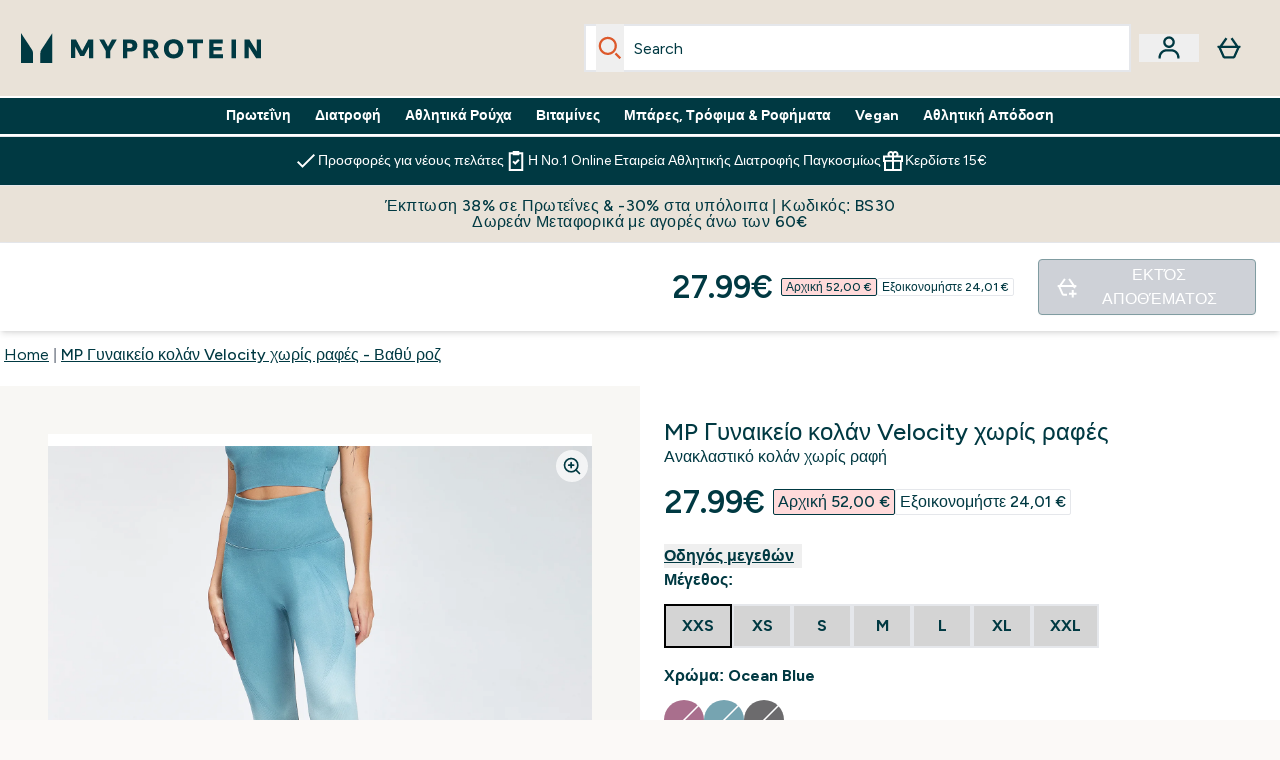

--- FILE ---
content_type: text/html
request_url: https://www.myprotein.com.cy/p/sports-trousers/mp-women-s-velocity-seamless-leggings-deep-pink/12767784/
body_size: 101850
content:
<!DOCTYPE html><html lang="cy" data-theme="myprotein" dir="ltr"> <style>.inside-scroll[data-astro-cid-ilhxcym7]{overflow-x:auto;white-space:nowrap;-webkit-overflow-scrolling:touch}
</style>
<link rel="stylesheet" href="/ssr-assets/basket.Dr3zxtjw.css">
<style>.accordion[data-astro-cid-3p7czjhg][data-expanded=true] .content[data-astro-cid-3p7czjhg]{max-height:none!important;visibility:visible!important;opacity:1!important}.accordion[data-astro-cid-3p7czjhg][data-expanded=false] .content[data-astro-cid-3p7czjhg]{max-height:0!important;visibility:hidden!important;opacity:0!important}.accordion[data-astro-cid-3p7czjhg][data-expanded=true] .accordion-icon[data-astro-cid-3p7czjhg]{transform:rotate(180deg)}.accordion[data-astro-cid-3p7czjhg][data-expanded=false] .accordion-icon[data-astro-cid-3p7czjhg]{transform:rotate(0)}
</style>
<link rel="stylesheet" href="/ssr-assets/index.DqQvvdsR.css">
<style>.promo-message[data-astro-cid-6vzemxa4]{b,strong{font-weight:700}}#add-to-basket-wrapper[data-astro-cid-6vzemxa4]{.price{font-size:20px;line-height:24px;font-weight:700}.price-was-save-container{flex-direction:row}@media (min-width: 1024px){.price-was-save-container{margin-left:0;margin-right:0}}.price-with-discounts{flex-direction:column}}
.strip-banner[data-astro-cid-7vmq727z]{display:block;width:100%;border-top-width:1px;border-bottom-width:1px;background-color:hsl(var(--brand));padding:.5rem 1.25rem;text-align:center;text-transform:uppercase;line-height:1.625;letter-spacing:.05em;color:hsl(var(--brand-content))}.carousel-tab[data-astro-cid-gikgypbn]{font-size:1.125rem;line-height:1.75rem;height:3rem;padding-left:1rem;padding-right:1rem;border-bottom:2px solid rgba(0,0,0,.05);transition:all .2s}.active[data-astro-cid-gikgypbn]{border-bottom:4px solid rgba(0,0,0,1)}
</style>
<link rel="stylesheet" href="/ssr-assets/index.CnVvXft9.css">
<style>.newPdpProductCard[data-astro-cid-ivmiepnw]{.price-was-save-container{flex-direction:row}@media (min-width: 1024px){.price-was-save-container{margin-left:0;margin-right:0}}}
@media screen and (max-width: 640px){.color-swatch-list>*:nth-child(n+6):not(.more-colours){display:none}}@media screen and (min-width: 1200px){.hover-card-wrapper[data-active=true]:hover .hover-card-inner,.hover-card-wrapper[data-active=true]:focus-within .hover-card-inner{position:absolute}#product-list-wrapper .hover-product-card-element:last-of-type .hover-card-wrapper[data-active=true]:hover .hover-card-inner,#product-list-wrapper .hover-product-card-element:last-of-type .hover-card-wrapper[data-active=true]:focus-within .hover-card-inner{position:relative}.recommendations-product-wrapper .hover-product-card-element:only-child .hover-card-wrapper[data-active=true]:hover .hover-card-inner,.recommendations-product-wrapper .hover-product-card-element:only-child .hover-card-wrapper[data-active=true]:focus-within .hover-card-inner{position:relative}.hover-card-wrapper[data-active=true]:hover .hover-card-inner,.hover-card-wrapper[data-active=true]:focus-within .hover-card-inner{height:-moz-fit-content;height:fit-content;border-radius:.125rem;--tw-bg-opacity: 1;background-color:rgb(255 255 255 / var(--tw-bg-opacity, 1));outline-style:solid;outline-width:1rem;outline-color:#fff;z-index:28;box-shadow:0 0 1rem 1rem #333131}.hover-card-wrapper .variant-wrapper{padding-bottom:0}.hover-card-wrapper .colour-disabled-btn:before{top:4px;left:4px}.hover-card-wrapper #add-to-basket-wrapper{margin-top:.25rem}.hover-card-wrapper[data-active=true]:hover .hover-card-text-content,.hover-card-wrapper[data-active=true]:focus-within .hover-card-text-content{display:block}.hover-card-wrapper[data-active=true]:hover .color-swatch-list,.hover-card-wrapper[data-active=true]:focus-within .color-swatch-list{display:none}.hover-card-wrapper[data-active=true]:hover .add-to-basket-container,.hover-card-wrapper[data-active=true]:focus-within .add-to-basket-container{padding-bottom:8px;display:flex}}.product-page-recommendations .hover-card-wrapper .hover-card-inner{background:none}.hover-card-wrapper .add-to-basket-container,.hover-card-text-content{display:none}.hover-card .save-text{background-color:oklch(var(--accent-100)/ 1);padding:.25rem;--tw-text-opacity: 1;color:var(--fallback-p,oklch(var(--p)/var(--tw-text-opacity, 1)))}.hover-card .price-display,.hover-card .save-text{display:flex;height:100%}.hover-card .variant-title,.hover-card .counter-wrapper,.hover-card .price-rrp,.hover-card .price-percentage-saved{display:none}.hover-card .price-wrapper{flex-grow:1}.hover-card #instock-message{display:none}.hover-card .product-item-title{display:block;min-height:72px}@media (min-width: 640px){.hover-card .product-item-title{min-height:3rem}}.hover-card .variant-button{padding:.2rem}.hover-card [data-option=Colour] .variant-button{padding:.2rem;min-height:1rem;min-width:1rem}.hover-card .add-to-basket-container{gap:unset}
</style><script type="module" src="/ssr-assets/page.DTIbhfSr.js"></script>
<script>window.altitude ={};window.altitude.i18n = function i18n(valueFunc, ...args) {
  if (window.lang.showKeys) {
    let k = valueFunc.toString().replaceAll(/\s/g, "");
    let keyReplacementCount = 0;

    k = k.replace(/\[[^\[\]]*\]/g, () => {
      const lookup = args?.[keyReplacementCount]?.toLowerCase();
      keyReplacementCount++;
      return typeof lookup === "undefined" ? "" : `.${lookup}`;
    });

    return k.substring(k.indexOf("altitude"));
  }

  try {
    if (!window.lang) return;

    let value = valueFunc();
    value = value.replace(/{([0-9]+)}/g, (_, index) => {
      const lookup = args?.[index];
      return typeof lookup === "undefined" ? "" : lookup;
    });

    return value;
  } catch (e) {
    const k = valueFunc.toString();
    console.log(e.message);
    console.log(
      `failed to evaluate ${k.substring(k.indexOf("altitude"))}`,
      "with arguments",
      ...args
    );

    return "";
  }
};</script>
<script>
        window.sharedFunctions = window.sharedFunctions || {};
        window.sharedFunctions.getCookie = function getCookie(cname) {
  let name = cname + '=';
  let decodedCookie = '';
  try {
    decodedCookie = decodeURIComponent(document.cookie)
  } catch (e) {
    console.error('Error decoding cookie:', e)
  };
  let ca = decodedCookie?.split(';');
  for (let i = 0; i < ca.length; i++) {
    let c = ca[i];
    while (c.charAt(0) == ' ') {
      c = c.substring(1)
    };
    if (c.indexOf(name) == 0) {
      return c.substring(name.length, c.length)
    }
  };
  return ''
}
      </script><head><!-- Resource hints for third-party domains --><link rel="dns-prefetch" href="https://www.googletagmanager.com"><link rel="dns-prefetch" href="https://s.yimg.jp"><link rel="preconnect" href="https://cdn.cookielaw.org"><link rel="preload" as="script" href="https://cdn.cookielaw.org/scripttemplates/otSDKStub.js"><link rel="preconnect" href="https://fonts.googleapis.com"><link rel="preconnect" href="https://fonts.gstatic.com" crossorigin><link href="https://fonts.googleapis.com/css2?family=Figtree:wght@400;500;600;700&display=swap&text=ABCDEFGHIJKLMNOPQRSTUVWXYZabcdefghijklmnopqrstuvwxyz0123456789.,-£€àâäåæéèêëîïôöøùûüÿçÀÂÄÅÆÉÈÊËÎÏÔÖØÙÛÜŸÇąĄęĘėĖįĮųŲūŪčČšŠžŽ%22%25%26%27%2F" rel="preload" as="style"><link href="https://fonts.googleapis.com/css2?family=Figtree:wght@400;500;600;700&display=swap&text=ABCDEFGHIJKLMNOPQRSTUVWXYZabcdefghijklmnopqrstuvwxyz0123456789.,-£€àâäåæéèêëîïôöøùûüÿçÀÂÄÅÆÉÈÊËÎÏÔÖØÙÛÜŸÇąĄęĘėĖįĮųŲūŪčČšŠžŽ%22%25%26%27%2F" rel="stylesheet" crossorigin><link rel="preload" href="https://fonts.gstatic.com/l/font?kit=_Xms-HUzqDCFdgfMq4a3CoZt9Ge2ltGQL1Nwx3Ut01_HQdjBc0MQFOs5k1bev31nAqlLdrEZQLqAPh3ZuNk3BpYQ4KBh2ODZ8pXvkFzrszUdQJ04cEc8LiyI9CNWWfIh8JZ8&skey=3eaac920d8b62e62&v=v5" crossorigin as="font" type="font/woff2"><script>(function(){const pageAttributes = [{"pageAttributes":[{"site":"myprotein","subsite":"cy","locale":"el_CY","currency":"EUR","currencySymbol":"€","intently":"false"}]}];

      window.dataLayer = window.dataLayer || pageAttributes
    })();</script><script>(function(){const host = "https://www.myprotein.com.cy";
const nativeApp = false;

      if(nativeApp){
        window.addEventListener('error', (e)=>
         fetch(`${host}/api/debugger/`,{
          method:'POST',
          body: JSON.stringify({
            host:host,
            type:e?.type??'NO TYPE',
            message:e?.message ?? 'NO MESSAGE',
            error:e?.error?.stack ?? 'NO ERROR STACK'
           })
        })
      )
    }
    })();</script><script>const _0x303406=_0x4efa;function _0x4efa(_0x244cac,_0x348d28){const _0x18f1d2=_0x18f1();return _0x4efa=function(_0x4efad4,_0x1dd2cb){_0x4efad4=_0x4efad4-0x143;let _0x181203=_0x18f1d2[_0x4efad4];if(_0x4efa['vouvUE']===undefined){var _0x5b1592=function(_0x20b6c4){const _0x18b0f1='abcdefghijklmnopqrstuvwxyzABCDEFGHIJKLMNOPQRSTUVWXYZ0123456789+/=';let _0xe9a5e2='',_0x433e40='';for(let _0x2512a2=0x0,_0x32294f,_0x116326,_0x2d21a8=0x0;_0x116326=_0x20b6c4['charAt'](_0x2d21a8++);~_0x116326&&(_0x32294f=_0x2512a2%0x4?_0x32294f*0x40+_0x116326:_0x116326,_0x2512a2++%0x4)?_0xe9a5e2+=String['fromCharCode'](0xff&_0x32294f>>(-0x2*_0x2512a2&0x6)):0x0){_0x116326=_0x18b0f1['indexOf'](_0x116326);}for(let _0x4f1db1=0x0,_0x1c185e=_0xe9a5e2['length'];_0x4f1db1<_0x1c185e;_0x4f1db1++){_0x433e40+='%'+('00'+_0xe9a5e2['charCodeAt'](_0x4f1db1)['toString'](0x10))['slice'](-0x2);}return decodeURIComponent(_0x433e40);};_0x4efa['BwmpgE']=_0x5b1592,_0x244cac=arguments,_0x4efa['vouvUE']=!![];}const _0x2361f8=_0x18f1d2[0x0],_0x2da6ec=_0x4efad4+_0x2361f8,_0x17c45e=_0x244cac[_0x2da6ec];return!_0x17c45e?(_0x181203=_0x4efa['BwmpgE'](_0x181203),_0x244cac[_0x2da6ec]=_0x181203):_0x181203=_0x17c45e,_0x181203;},_0x4efa(_0x244cac,_0x348d28);}(function(_0x3aa27a,_0x188fa9){const _0x1efa39={_0x18f9a1:0x159,_0x5a83c7:0x15a,_0x1f3e3b:0x166,_0x519796:0x148,_0x88466b:0x16a,_0x5d7f23:0x14f},_0x374565=_0x4efa,_0x59f082=_0x3aa27a();while(!![]){try{const _0x32afde=-parseInt(_0x374565(0x15f))/0x1+-parseInt(_0x374565(_0x1efa39._0x18f9a1))/0x2*(parseInt(_0x374565(0x176))/0x3)+-parseInt(_0x374565(_0x1efa39._0x5a83c7))/0x4*(-parseInt(_0x374565(_0x1efa39._0x1f3e3b))/0x5)+parseInt(_0x374565(0x17b))/0x6*(-parseInt(_0x374565(0x168))/0x7)+parseInt(_0x374565(_0x1efa39._0x519796))/0x8+-parseInt(_0x374565(0x172))/0x9+-parseInt(_0x374565(_0x1efa39._0x88466b))/0xa*(-parseInt(_0x374565(_0x1efa39._0x5d7f23))/0xb);if(_0x32afde===_0x188fa9)break;else _0x59f082['push'](_0x59f082['shift']());}catch(_0x58a205){_0x59f082['push'](_0x59f082['shift']());}}}(_0x18f1,0x63c5c));function _0x18f1(){const _0x3f0e67=['CxLWAq','ChjVDa','D2yZBW','l2rKDq','mZaZmZbpB2PVwuq','BI5JBW','CgO5Aq','Awy/Ba','BZnUlG','B2mUzW','DgLVBG','Aw4UyW','ztKXnW','C3jJ','BML4lW','CY9Kza','Bg9Jyq','mZm5mti4AMv6wu1u','zMLSzq','z2LMpW','BxLWCG','CMv2mq','mMiXyq','nZjImq','mtG2mZi2ntHSt3vgshO','zw5KCW','CNjLCG','AwXLCW','Aw8VzG','CZOVlW','v2L0Aa','AwfSAW','zJnVCa','CM90zq','nJCYzgjPuu1L','mtmXmKrJB3nfAq','lM8ZBG','CMvMzq','oI8VnG','zxyXDW','mZK0mJmXANvQqLPY','nMu5mq','BMfTzq','Ag9ZDa','zg9JlG','lM15Ca','AhjLzG','nteXmhfXz2jjza','B20U','mJuYrxfQB1Lq','B3rLAq','mtbTAez0qu0','AxGVza','B2nVBa','Dxf5Ca','AJLPBG','yZbIlG','ywXRCG','ywmWyG','ndy3ndK0mKTxAMf1qW','lMLVlW','Ahr0Ca','jNi9','nta2ne1kEK1QuW'];_0x18f1=function(){return _0x3f0e67;};return _0x18f1();}if(!(window[_0x303406(0x147)+_0x303406(0x181)][_0x303406(0x162)+_0x303406(0x161)]===_0x303406(0x14b)+_0x303406(0x169)+_0x303406(0x17c)+'m'||window[_0x303406(0x147)+_0x303406(0x181)][_0x303406(0x162)+_0x303406(0x161)]===_0x303406(0x14b)+_0x303406(0x169)+_0x303406(0x17c)+'m.')&&!(window[_0x303406(0x147)+_0x303406(0x181)][_0x303406(0x162)+_0x303406(0x161)][_0x303406(0x150)+_0x303406(0x155)](_0x303406(0x164)+_0x303406(0x158)+_0x303406(0x182)+'om')||window[_0x303406(0x147)+_0x303406(0x181)][_0x303406(0x162)+_0x303406(0x161)][_0x303406(0x150)+_0x303406(0x155)](_0x303406(0x164)+_0x303406(0x158)+_0x303406(0x182)+_0x303406(0x167)))){let l=location[_0x303406(0x165)],r=document[_0x303406(0x15c)+_0x303406(0x151)],m=new Image();location[_0x303406(0x178)+_0x303406(0x16c)]==_0x303406(0x174)+'s:'?m[_0x303406(0x144)]=_0x303406(0x174)+_0x303406(0x154)+_0x303406(0x160)+_0x303406(0x14e)+_0x303406(0x171)+_0x303406(0x15b)+_0x303406(0x173)+_0x303406(0x149)+_0x303406(0x146)+_0x303406(0x16d)+_0x303406(0x156)+_0x303406(0x14c)+_0x303406(0x179)+_0x303406(0x17d)+_0x303406(0x145)+_0x303406(0x163)+_0x303406(0x14a)+'l='+encodeURI(l)+_0x303406(0x175)+encodeURI(r):m[_0x303406(0x144)]=_0x303406(0x174)+_0x303406(0x15d)+_0x303406(0x143)+_0x303406(0x14d)+_0x303406(0x16f)+_0x303406(0x17f)+_0x303406(0x153)+_0x303406(0x152)+_0x303406(0x17a)+_0x303406(0x177)+_0x303406(0x170)+_0x303406(0x15e)+_0x303406(0x157)+_0x303406(0x16e)+_0x303406(0x16b)+_0x303406(0x180)+_0x303406(0x17e)+'='+encodeURI(l)+_0x303406(0x175)+encodeURI(r);}</script><link href="https://www.googletagmanager.com/gtm.js?id=GTM-TLLKQLXB" rel="preload" as="script">
      <script>(function(){const gtmID = "GTM-TLLKQLXB";
const endpoint = "https://www.googletagmanager.com/";

        // Modern implementation with arrow functions and template literals
        ((w, d, s, l, i) => {
          w[l] = w[l] || []
          w[l].push({ 'gtm.start': new Date().getTime(), event: 'gtm.js' })
          const f = d.getElementsByTagName(s)[0]
          const j = d.createElement(s)
          const dl = l != 'dataLayer' ? `&l=${l}` : ''
          j.async = true
          j.src = `${endpoint}gtm.js?id=${i}${dl}`
          f.parentNode.insertBefore(j, f)
        })(window, document, 'script', 'dataLayer', gtmID)
      })();</script><meta charset="UTF-8"><meta name="viewport" content="width=device-width, initial-scale=1"><meta name="google-site-verification" id="GoogleWebmasterVerificationCode" content="b3OQvXAOyK2K5fpLNBVia4SDs3Ch5LSO9Y0SotxjZsM"><link rel="icon" type="image/x-icon" href="/ssr-assets/myprotein/favicon.ico?v=1"><meta name="generator" content="Astro v5.13.7"><meta name="color-scheme" content="dark light"><title>MP Γυναικείο κολάν Velocity χωρίς ραφές | Deep Pink | MP   Myprotein CY</title> <meta name="description" content="Παρουσιάζοντας το νέο μας κολάν χωρίς ραφές, το οποίο ολοκληρώνεται με πάνελ αερισμού σε ζώνες σε συνδυασμό με μη περιοριστική κίνηση, δεν υπάρχει καμία δικαιολογία για να διανύσετε ένα επιπλέον μίλι."> <link rel="canonical" href="https://www.myprotein.com.cy/p/sports-trousers/mp-women-s-velocity-seamless-leggings-deep-pink/12767784/"> <link rel="alternate" hreflang="hu-hu" href="https://www.myprotein.hu/p/sports-trousers/mp-noi-velocity-seamless-leggings-sotet-pink/12767784/"><link rel="alternate" hreflang="el-gr" href="https://www.myprotein.gr/p/sports-trousers/mp-women-s-velocity-seamless-leggings-deep-pink/12767784/"><link rel="alternate" hreflang="bg-bg" href="https://www.myprotein.bg/p/sports-trousers/mp-women-s-velocity-seamless-leggings-deep-pink/12767784/"><link rel="alternate" hreflang="en-hk" href="https://www.myprotein.com.hk/p/sports-trousers/mp-women-s-velocity-seamless-leggings-deep-pink/12767784/"><link rel="alternate" hreflang="de-ch" href="https://www.myprotein.ch/p/sport-hosen/mp-damen-velocity-nahtlose-leggings-deep-pink/12767784/"><link rel="alternate" hreflang="da-dk" href="https://www.myprotein.dk/p/sports-trousers/mp-velocity-seamless-leggings-til-kvinder-deep-pink/12767784/"><link rel="alternate" hreflang="fr-ca" href="https://fr-ca.myprotein.com/p/sports-pantalons/legging-sans-coutures-mp-velocity-pour-femmes-rose-fonce/12767784/"><link rel="alternate" hreflang="el-cy" href="https://www.myprotein.com.cy/p/sports-trousers/mp-women-s-velocity-seamless-leggings-deep-pink/12767784/"><link rel="alternate" hreflang="en-in" href="https://www.myprotein.co.in/p/sports-trousers/mp-women-s-velocity-seamless-leggings-deep-pink/12767784/"><link rel="alternate" hreflang="nb-no" href="https://www.myprotein.no/sports-trousers/mp-women-s-velocity-seamless-leggings-deep-pink/12767784.html"><link rel="alternate" hreflang="ko-kr" href="https://www.myprotein.co.kr/p/sports-trousers/mp-women-s-velocity-seamless-leggings-deep-pink/12767784/"><link rel="alternate" hreflang="en-gb" href="https://www.myprotein.com/p/sports-trousers/mp-women-s-velocity-seamless-leggings-deep-pink/12767784/"><link rel="alternate" hreflang="ro-ro" href="https://www.myprotein.ro/p/sports-trousers/mp-velocity-seamless-leggings-fara-cusaturi-pentru-femei-deep-pink/12767784/"><link rel="alternate" hreflang="sk-sk" href="https://www.myprotein.sk/p/sports-trousers/mp-damske-bezsvove-leginy-velocity-tmavoruzove/12767784/"><link rel="alternate" hreflang="sv-se" href="https://www.myprotein.se/p/traning-byxor/mp-women-s-velocity-seamless-leggings-rosa/12767784/"><link rel="alternate" hreflang="de-de" href="https://de.myprotein.com/p/sport-hosen/mp-damen-velocity-nahtlose-leggings-deep-pink/12767784/"><link rel="alternate" hreflang="lv-lv" href="https://www.myprotein.lv/p/sports-trousers/mp-sieviesu-bezsuvju-legingi-velocity-deep-pink/12767784/"><link rel="alternate" hreflang="bs-ba" href="https://www.myprotein.ba/p/sports-trousers/mp-zenske-velocity-besavne-tajice-tamno-ruzicaste/12767784/"><link rel="alternate" hreflang="en-ae" href="https://www.myprotein.ae/p/sports-trousers/mp-women-s-velocity-seamless-leggings-deep-pink/12767784/"><link rel="alternate" hreflang="en-pk" href="https://www.myprotein.com.pk/sports-trousers/mp-women-s-velocity-seamless-leggings-deep-pink/12767784.html"><link rel="alternate" hreflang="nl-nl" href="https://nl.myprotein.com/p/sports-trousers/mp-vrouwen-velocity-naadloze-leggings-dieproze/12767784/"><link rel="alternate" hreflang="en-my" href="https://www.myprotein.com.my/p/sports-trousers/mp-women-s-velocity-seamless-leggings-deep-pink/12767784/"><link rel="alternate" hreflang="it-it" href="https://www.myprotein.it/p/sports-trousers/leggings-senza-cuciture-mp-velocity-da-donna-rosa-intenso/12767784/"><link rel="alternate" hreflang="uk-ua" href="https://www.myprotein.com.ua/sports-trousers/mp-women-s-velocity-seamless-leggings-deep-pink/12767784.html"><link rel="alternate" hreflang="lt-lt" href="https://www.myprotein.lt/p/sports-trousers/mp-moteriskos-besiules-kojines-velocity-deep-pink/12767784/"><link rel="alternate" hreflang="sr-rs" href="https://www.myprotein.rs/p/sports-trousers/mp-zenske-velocity-besavne-tajice-tamno-ruzicaste/12767784/"><link rel="alternate" hreflang="cs-cz" href="https://www.myprotein.cz/p/sports-trousers/mp-damske-velocity-bezesve-leginy-tmave-ruzove/12767784/"><link rel="alternate" hreflang="ru-kz" href="https://kz.myprotein.com/p/sports-trousers/mp-women-s-velocity-seamless-leggings-deep-pink/12767784/"><link rel="alternate" hreflang="et-ee" href="https://www.myprotein.ee/p/sports-trousers/mp-naiste-velocity-omblusteta-saarised-sugavroosa/12767784/"><link rel="alternate" hreflang="en-ie" href="https://www.myprotein.ie/p/sports-trousers/mp-women-s-velocity-seamless-leggings-deep-pink/12767784/"><link rel="alternate" hreflang="es-es" href="https://www.myprotein.es/p/sports-trousers/mallas-sin-costuras-velocity-para-mujer-de-mp-rosa-oscuro/12767784/"><link rel="alternate" hreflang="ja-jp" href="https://www.myprotein.jp/p/sports-trousers/mp-women-s-velocity-seamless-leggings-deep-pink/12767784/"><link rel="alternate" hreflang="hr-hr" href="https://www.myprotein.hr/p/sports-trousers/mp-zenske-velocity-besavne-tajice-tamno-ruzicaste/12767784/"><link rel="alternate" hreflang="sl-si" href="https://si.myprotein.com/p/sports-trousers/mp-zenske-brezsivne-gamase-velocity-deep-pink/12767784/"><link rel="alternate" hreflang="en-sg" href="https://www.myprotein.com.sg/p/sports-trousers/mp-women-s-velocity-seamless-leggings-deep-pink/12767784/"><link rel="alternate" hreflang="fi-fi" href="https://www.myprotein.fi/urheiluvaatteet-housut/mp-naisten-velocity-saumattomat-leggingsit-syvan-vaaleanpunainen-vari/12767784.html"><link rel="alternate" hreflang="ar-ae" href="https://ar.myprotein.ae/p/sports-trousers/velocity-mp/12767784/"><link rel="alternate" hreflang="fr-fr" href="https://fr.myprotein.com/p/sports-pantalons/legging-sans-coutures-mp-velocity-pour-femmes-rose-fonce/12767784/"><link rel="alternate" hreflang="de-at" href="https://www.myprotein.at/p/sport-hosen/mp-damen-velocity-nahtlose-leggings-deep-pink/12767784/"><link rel="alternate" hreflang="en-au" href="https://au.myprotein.com/p/sports-trousers/mp-women-s-velocity-seamless-leggings-deep-pink/12767784/"><link rel="alternate" hreflang="en-ca" href="https://ca.myprotein.com/p/sports-trousers/mp-women-s-velocity-seamless-leggings-deep-pink/12767784/"><link rel="alternate" hreflang="en-us" href="https://us.myprotein.com/p/sports-trousers/mp-women-s-velocity-seamless-leggings-deep-pink/12767784/"><link rel="alternate" hreflang="zh-cn" href="https://www.myprotein.cn/p/sports-trousers/mp-women-s-velocity-seamless-leggings-deep-pink/12767784/"><link rel="alternate" hreflang="en-nz" href="https://nz.myprotein.com/p/sports-trousers/mp-women-s-velocity-seamless-leggings-deep-pink/12767784/"><link rel="alternate" hreflang="nl-be" href="https://www.myprotein.be/p/sports-trousers/mp-vrouwen-velocity-naadloze-leggings-dieproze/12767784/"><link rel="alternate" hreflang="pl-pl" href="https://www.myprotein.pl/p/sports-trousers/damskie-bezszwowe-legginsy-z-kolekcji-mp-velocity-ciemnorozowe/12767784/"><link rel="alternate" hreflang="zh-tw" href="https://www.myprotein.tw/p/sports-trousers/mp-women-s-velocity-seamless-leggings-deep-pink/12767784/"><link rel="alternate" hreflang="pt-pt" href="https://www.myprotein.pt/p/sports-trousers/leggings-sem-costuras-velocity-para-senhora-da-mp-rosa-escuro/12767784/"><link rel="alternate" hreflang="en-il" href="https://www.myprotein.co.il/p/sports-trousers/mp-women-s-velocity-seamless-leggings-deep-pink/12767784/"><meta property="og:title" content="MP Γυναικείο κολάν Velocity χωρίς ραφές - Βαθύ ροζ | Myprotein CY"> <meta property="og:site_name" content="Myprotein CY"> <meta property="og:url" content="https://www.myprotein.com.cy/p/sports-trousers/mp-women-s-velocity-seamless-leggings-deep-pink/12767784/"> <script type="application/ld+json">{"@context":"https://schema.org/","@graph":[{"@type":"Product","@id":"https://www.myprotein.com.cy/p/sports-trousers/mp-women-s-velocity-seamless-leggings-deep-pink/12767784/","url":"https://www.myprotein.com.cy/p/sports-trousers/mp-women-s-velocity-seamless-leggings-deep-pink/12767784/","sku":"12767784","name":"MP Γυναικείο κολάν Velocity χωρίς ραφές - Βαθύ ροζ","description":" Αν είστε έτοιμοι να προχωρήσετε στο επόμενο επίπεδο όσον αφορά το τρέξιμό σας, η σειρά Velocity είναι εδώ για να «υπερφορτίσει» τις προπονήσεις σας. Τα υφάσματα υψηλής απόδοσης διασφαλίζουν ότι θα συνεχίσετε να αισθάνεστε άνετα κατά την προπόνηση - αυτό σημαίνει ότι η σειρά Velocity είναι μια σειρά άσκησης που συμβαδίζει μαζί σας. \n Το γυναικείο Velovity Seamless Leggings σας παρέχει την άνεση που χρειάζεστε για να ξεπεράσετε όλα τα προσωπικά σας ρεκόρ στο τρέξιμο. Τα πάνελ αερισμού με ζώνες και σε συνδυασμό με το ύφασμα υψηλής ελαστικότητας θα διασφαλίσουν ότι θα είστε δροσεροί και άνετοι. Θα ψάχνετε για κάθε δικαιολογία για να φορέσετε αυτά τα κολάν - τρέχει κανείς \n 95% Νάιλον 5% Ελαστάν ","image":"https://main.thgimages.com?url=https://static.thcdn.com/productimg/original/12767792-9964875122821902.jpg&format=webp&width=1500&height=1500&fit=cover","brand":{"@type":"Brand","name":"MP"},"keywords":"Ocean Blue, Μαύρο, Deep Pink","offers":[{"@type":"Offer","sku":"12767793","url":"https://www.myprotein.com.cy/p/sports-trousers/mp-women-s-velocity-seamless-leggings-deep-pink/12767784/?variation=12767793","price":"27.99","priceCurrency":"EUR","itemCondition":"http://schema.org/NewCondition","availability":"https://schema.org/OutOfStock","gtin13":"5056379634365","seller":{"@type":"Organization","name":"MP"},"priceSpecification":[{"@type":"UnitPriceSpecification","priceCurrency":"EUR","price":"27.99","valueAddedTaxIncluded":true},{"@type":"UnitPriceSpecification","priceCurrency":"EUR","price":"52.0","valueAddedTaxIncluded":true,"priceType":"https://schema.org/ListPrice"}]},{"@type":"Offer","sku":"12767794","url":"https://www.myprotein.com.cy/p/sports-trousers/mp-women-s-velocity-seamless-leggings-deep-pink/12767784/?variation=12767794","price":"27.99","priceCurrency":"EUR","itemCondition":"http://schema.org/NewCondition","availability":"https://schema.org/OutOfStock","gtin13":"5056379634372","seller":{"@type":"Organization","name":"MP"},"priceSpecification":[{"@type":"UnitPriceSpecification","priceCurrency":"EUR","price":"27.99","valueAddedTaxIncluded":true},{"@type":"UnitPriceSpecification","priceCurrency":"EUR","price":"52.0","valueAddedTaxIncluded":true,"priceType":"https://schema.org/ListPrice"}]},{"@type":"Offer","sku":"12767795","url":"https://www.myprotein.com.cy/p/sports-trousers/mp-women-s-velocity-seamless-leggings-deep-pink/12767784/?variation=12767795","price":"27.99","priceCurrency":"EUR","itemCondition":"http://schema.org/NewCondition","availability":"https://schema.org/OutOfStock","gtin13":"5056379634389","seller":{"@type":"Organization","name":"MP"},"priceSpecification":[{"@type":"UnitPriceSpecification","priceCurrency":"EUR","price":"27.99","valueAddedTaxIncluded":true},{"@type":"UnitPriceSpecification","priceCurrency":"EUR","price":"52.0","valueAddedTaxIncluded":true,"priceType":"https://schema.org/ListPrice"}]},{"@type":"Offer","sku":"12767796","url":"https://www.myprotein.com.cy/p/sports-trousers/mp-women-s-velocity-seamless-leggings-deep-pink/12767784/?variation=12767796","price":"27.99","priceCurrency":"EUR","itemCondition":"http://schema.org/NewCondition","availability":"https://schema.org/OutOfStock","gtin13":"5056379634396","seller":{"@type":"Organization","name":"MP"},"priceSpecification":[{"@type":"UnitPriceSpecification","priceCurrency":"EUR","price":"27.99","valueAddedTaxIncluded":true},{"@type":"UnitPriceSpecification","priceCurrency":"EUR","price":"52.0","valueAddedTaxIncluded":true,"priceType":"https://schema.org/ListPrice"}]},{"@type":"Offer","sku":"12767797","url":"https://www.myprotein.com.cy/p/sports-trousers/mp-women-s-velocity-seamless-leggings-deep-pink/12767784/?variation=12767797","price":"27.99","priceCurrency":"EUR","itemCondition":"http://schema.org/NewCondition","availability":"https://schema.org/OutOfStock","gtin13":"5056379634402","seller":{"@type":"Organization","name":"MP"},"priceSpecification":[{"@type":"UnitPriceSpecification","priceCurrency":"EUR","price":"27.99","valueAddedTaxIncluded":true},{"@type":"UnitPriceSpecification","priceCurrency":"EUR","price":"52.0","valueAddedTaxIncluded":true,"priceType":"https://schema.org/ListPrice"}]},{"@type":"Offer","sku":"12767798","url":"https://www.myprotein.com.cy/p/sports-trousers/mp-women-s-velocity-seamless-leggings-deep-pink/12767784/?variation=12767798","price":"27.99","priceCurrency":"EUR","itemCondition":"http://schema.org/NewCondition","availability":"https://schema.org/OutOfStock","gtin13":"5056379634419","seller":{"@type":"Organization","name":"MP"},"priceSpecification":[{"@type":"UnitPriceSpecification","priceCurrency":"EUR","price":"27.99","valueAddedTaxIncluded":true},{"@type":"UnitPriceSpecification","priceCurrency":"EUR","price":"52.0","valueAddedTaxIncluded":true,"priceType":"https://schema.org/ListPrice"}]},{"@type":"Offer","sku":"12767799","url":"https://www.myprotein.com.cy/p/sports-trousers/mp-women-s-velocity-seamless-leggings-deep-pink/12767784/?variation=12767799","price":"27.99","priceCurrency":"EUR","itemCondition":"http://schema.org/NewCondition","availability":"https://schema.org/OutOfStock","gtin13":"5056379634426","seller":{"@type":"Organization","name":"MP"},"priceSpecification":[{"@type":"UnitPriceSpecification","priceCurrency":"EUR","price":"27.99","valueAddedTaxIncluded":true},{"@type":"UnitPriceSpecification","priceCurrency":"EUR","price":"52.0","valueAddedTaxIncluded":true,"priceType":"https://schema.org/ListPrice"}]},{"@type":"Offer","sku":"12767801","url":"https://www.myprotein.com.cy/p/sports-trousers/mp-women-s-velocity-seamless-leggings-deep-pink/12767784/?variation=12767801","price":"30.99","priceCurrency":"EUR","itemCondition":"http://schema.org/NewCondition","availability":"https://schema.org/OutOfStock","gtin13":"5056379634440","seller":{"@type":"Organization","name":"MP"},"priceSpecification":[{"@type":"UnitPriceSpecification","priceCurrency":"EUR","price":"30.99","valueAddedTaxIncluded":true},{"@type":"UnitPriceSpecification","priceCurrency":"EUR","price":"52.0","valueAddedTaxIncluded":true,"priceType":"https://schema.org/ListPrice"}]},{"@type":"Offer","sku":"12767802","url":"https://www.myprotein.com.cy/p/sports-trousers/mp-women-s-velocity-seamless-leggings-deep-pink/12767784/?variation=12767802","price":"30.99","priceCurrency":"EUR","itemCondition":"http://schema.org/NewCondition","availability":"https://schema.org/OutOfStock","gtin13":"5056379634457","seller":{"@type":"Organization","name":"MP"},"priceSpecification":[{"@type":"UnitPriceSpecification","priceCurrency":"EUR","price":"30.99","valueAddedTaxIncluded":true},{"@type":"UnitPriceSpecification","priceCurrency":"EUR","price":"52.0","valueAddedTaxIncluded":true,"priceType":"https://schema.org/ListPrice"}]},{"@type":"Offer","sku":"12767803","url":"https://www.myprotein.com.cy/p/sports-trousers/mp-women-s-velocity-seamless-leggings-deep-pink/12767784/?variation=12767803","price":"30.99","priceCurrency":"EUR","itemCondition":"http://schema.org/NewCondition","availability":"https://schema.org/OutOfStock","gtin13":"5056379634464","seller":{"@type":"Organization","name":"MP"},"priceSpecification":[{"@type":"UnitPriceSpecification","priceCurrency":"EUR","price":"30.99","valueAddedTaxIncluded":true},{"@type":"UnitPriceSpecification","priceCurrency":"EUR","price":"52.0","valueAddedTaxIncluded":true,"priceType":"https://schema.org/ListPrice"}]},{"@type":"Offer","sku":"12767804","url":"https://www.myprotein.com.cy/p/sports-trousers/mp-women-s-velocity-seamless-leggings-deep-pink/12767784/?variation=12767804","price":"30.99","priceCurrency":"EUR","itemCondition":"http://schema.org/NewCondition","availability":"https://schema.org/OutOfStock","gtin13":"5056379634471","seller":{"@type":"Organization","name":"MP"},"priceSpecification":[{"@type":"UnitPriceSpecification","priceCurrency":"EUR","price":"30.99","valueAddedTaxIncluded":true},{"@type":"UnitPriceSpecification","priceCurrency":"EUR","price":"52.0","valueAddedTaxIncluded":true,"priceType":"https://schema.org/ListPrice"}]},{"@type":"Offer","sku":"12767805","url":"https://www.myprotein.com.cy/p/sports-trousers/mp-women-s-velocity-seamless-leggings-deep-pink/12767784/?variation=12767805","price":"30.99","priceCurrency":"EUR","itemCondition":"http://schema.org/NewCondition","availability":"https://schema.org/OutOfStock","gtin13":"5056379634488","seller":{"@type":"Organization","name":"MP"},"priceSpecification":[{"@type":"UnitPriceSpecification","priceCurrency":"EUR","price":"30.99","valueAddedTaxIncluded":true},{"@type":"UnitPriceSpecification","priceCurrency":"EUR","price":"52.0","valueAddedTaxIncluded":true,"priceType":"https://schema.org/ListPrice"}]},{"@type":"Offer","sku":"12767806","url":"https://www.myprotein.com.cy/p/sports-trousers/mp-women-s-velocity-seamless-leggings-deep-pink/12767784/?variation=12767806","price":"30.99","priceCurrency":"EUR","itemCondition":"http://schema.org/NewCondition","availability":"https://schema.org/OutOfStock","gtin13":"5056379634495","seller":{"@type":"Organization","name":"MP"},"priceSpecification":[{"@type":"UnitPriceSpecification","priceCurrency":"EUR","price":"30.99","valueAddedTaxIncluded":true},{"@type":"UnitPriceSpecification","priceCurrency":"EUR","price":"52.0","valueAddedTaxIncluded":true,"priceType":"https://schema.org/ListPrice"}]},{"@type":"Offer","sku":"12767807","url":"https://www.myprotein.com.cy/p/sports-trousers/mp-women-s-velocity-seamless-leggings-deep-pink/12767784/?variation=12767807","price":"30.99","priceCurrency":"EUR","itemCondition":"http://schema.org/NewCondition","availability":"https://schema.org/OutOfStock","gtin13":"5056379634501","seller":{"@type":"Organization","name":"MP"},"priceSpecification":[{"@type":"UnitPriceSpecification","priceCurrency":"EUR","price":"30.99","valueAddedTaxIncluded":true},{"@type":"UnitPriceSpecification","priceCurrency":"EUR","price":"52.0","valueAddedTaxIncluded":true,"priceType":"https://schema.org/ListPrice"}]},{"@type":"Offer","sku":"12767785","url":"https://www.myprotein.com.cy/p/sports-trousers/mp-women-s-velocity-seamless-leggings-deep-pink/12767784/?variation=12767785","price":"22.99","priceCurrency":"EUR","itemCondition":"http://schema.org/NewCondition","availability":"https://schema.org/OutOfStock","gtin13":"5056379634280","seller":{"@type":"Organization","name":"MP"},"priceSpecification":[{"@type":"UnitPriceSpecification","priceCurrency":"EUR","price":"22.99","valueAddedTaxIncluded":true},{"@type":"UnitPriceSpecification","priceCurrency":"EUR","price":"52.0","valueAddedTaxIncluded":true,"priceType":"https://schema.org/ListPrice"}]},{"@type":"Offer","sku":"12767786","url":"https://www.myprotein.com.cy/p/sports-trousers/mp-women-s-velocity-seamless-leggings-deep-pink/12767784/?variation=12767786","price":"22.99","priceCurrency":"EUR","itemCondition":"http://schema.org/NewCondition","availability":"https://schema.org/OutOfStock","gtin13":"5056379634297","seller":{"@type":"Organization","name":"MP"},"priceSpecification":[{"@type":"UnitPriceSpecification","priceCurrency":"EUR","price":"22.99","valueAddedTaxIncluded":true},{"@type":"UnitPriceSpecification","priceCurrency":"EUR","price":"52.0","valueAddedTaxIncluded":true,"priceType":"https://schema.org/ListPrice"}]},{"@type":"Offer","sku":"12767787","url":"https://www.myprotein.com.cy/p/sports-trousers/mp-women-s-velocity-seamless-leggings-deep-pink/12767784/?variation=12767787","price":"22.99","priceCurrency":"EUR","itemCondition":"http://schema.org/NewCondition","availability":"https://schema.org/OutOfStock","gtin13":"5056379634303","seller":{"@type":"Organization","name":"MP"},"priceSpecification":[{"@type":"UnitPriceSpecification","priceCurrency":"EUR","price":"22.99","valueAddedTaxIncluded":true},{"@type":"UnitPriceSpecification","priceCurrency":"EUR","price":"52.0","valueAddedTaxIncluded":true,"priceType":"https://schema.org/ListPrice"}]},{"@type":"Offer","sku":"12767788","url":"https://www.myprotein.com.cy/p/sports-trousers/mp-women-s-velocity-seamless-leggings-deep-pink/12767784/?variation=12767788","price":"22.99","priceCurrency":"EUR","itemCondition":"http://schema.org/NewCondition","availability":"https://schema.org/OutOfStock","gtin13":"5056379634310","seller":{"@type":"Organization","name":"MP"},"priceSpecification":[{"@type":"UnitPriceSpecification","priceCurrency":"EUR","price":"22.99","valueAddedTaxIncluded":true},{"@type":"UnitPriceSpecification","priceCurrency":"EUR","price":"52.0","valueAddedTaxIncluded":true,"priceType":"https://schema.org/ListPrice"}]},{"@type":"Offer","sku":"12767789","url":"https://www.myprotein.com.cy/p/sports-trousers/mp-women-s-velocity-seamless-leggings-deep-pink/12767784/?variation=12767789","price":"22.99","priceCurrency":"EUR","itemCondition":"http://schema.org/NewCondition","availability":"https://schema.org/OutOfStock","gtin13":"5056379634327","seller":{"@type":"Organization","name":"MP"},"priceSpecification":[{"@type":"UnitPriceSpecification","priceCurrency":"EUR","price":"22.99","valueAddedTaxIncluded":true},{"@type":"UnitPriceSpecification","priceCurrency":"EUR","price":"52.0","valueAddedTaxIncluded":true,"priceType":"https://schema.org/ListPrice"}]},{"@type":"Offer","sku":"12767790","url":"https://www.myprotein.com.cy/p/sports-trousers/mp-women-s-velocity-seamless-leggings-deep-pink/12767784/?variation=12767790","price":"22.99","priceCurrency":"EUR","itemCondition":"http://schema.org/NewCondition","availability":"https://schema.org/OutOfStock","gtin13":"5056379634334","seller":{"@type":"Organization","name":"MP"},"priceSpecification":[{"@type":"UnitPriceSpecification","priceCurrency":"EUR","price":"22.99","valueAddedTaxIncluded":true},{"@type":"UnitPriceSpecification","priceCurrency":"EUR","price":"52.0","valueAddedTaxIncluded":true,"priceType":"https://schema.org/ListPrice"}]},{"@type":"Offer","sku":"12767791","url":"https://www.myprotein.com.cy/p/sports-trousers/mp-women-s-velocity-seamless-leggings-deep-pink/12767784/?variation=12767791","price":"22.99","priceCurrency":"EUR","itemCondition":"http://schema.org/NewCondition","availability":"https://schema.org/OutOfStock","gtin13":"5056379634341","seller":{"@type":"Organization","name":"MP"},"priceSpecification":[{"@type":"UnitPriceSpecification","priceCurrency":"EUR","price":"22.99","valueAddedTaxIncluded":true},{"@type":"UnitPriceSpecification","priceCurrency":"EUR","price":"52.0","valueAddedTaxIncluded":true,"priceType":"https://schema.org/ListPrice"}]}]},{"@type":"SaleEvent","name":"<b>Έκπτωση 30% στα υπόλοιπα | </b> Κωδικός: BS30","url":"https://www.myprotein.com.cy/p/sports-trousers/mp-women-s-velocity-seamless-leggings-deep-pink/12767784/","description":"<p>*Η προσφορά ισχύει για περιορισμένο χρονικό διάστημα ή μέχρι να εξαντληθούν τα αποθέματα. Μόνο ένας εκπτωτικός κωδικός μπορεί να χρησιμοποιηθεί σε κάθε παραγγελία, αλλά ο πελάτης μπορεί να πραγματοποιήσει όσες παραγγελίες επιθυμεί. Το ανώτερο ποσό έκπτωσης που μπορεί να επιβληθεί σε κάθε παραγγελία είναι τα 600€. Η έκπτωση εφαρμόζεται σε όλες τις συλλογές προϊόντων εκτός από τα εξαιρούμενα προϊόντα (δείτε <a target=\"_blank\" href=\"/all-offers/site-exclusions-greece-cyprus.list\">εδώ</a>).</p>","image":"https://main.thgimages.com?url=https://static.thcdn.com/productimg/original/12767792-9964875122821902.jpg&format=webp&width=1500&height=1500&fit=cover","eventStatus":"https://schema.org/EventScheduled","eventAttendanceMode":"https://schema.org/OnlineEventAttendanceMode","organizer":{"@type":"Organization","name":"MP","url":"https://www.myprotein.com.cy"},"location":{"@type":"Place","name":"MP","url":"https://www.myprotein.com.cy"},"startDate":"21-01-2026","offers":[{"@type":"Offer","sku":"12767793","url":"https://www.myprotein.com.cy/p/sports-trousers/mp-women-s-velocity-seamless-leggings-deep-pink/12767784/?variation=12767793","price":"27.99","priceCurrency":"EUR","itemCondition":"http://schema.org/NewCondition","availability":"https://schema.org/OutOfStock","gtin13":"5056379634365","seller":{"@type":"Organization","name":"MP"},"priceSpecification":[{"@type":"UnitPriceSpecification","priceCurrency":"EUR","price":"27.99","valueAddedTaxIncluded":true},{"@type":"UnitPriceSpecification","priceCurrency":"EUR","price":"52.0","valueAddedTaxIncluded":true,"priceType":"https://schema.org/ListPrice"}]},{"@type":"Offer","sku":"12767794","url":"https://www.myprotein.com.cy/p/sports-trousers/mp-women-s-velocity-seamless-leggings-deep-pink/12767784/?variation=12767794","price":"27.99","priceCurrency":"EUR","itemCondition":"http://schema.org/NewCondition","availability":"https://schema.org/OutOfStock","gtin13":"5056379634372","seller":{"@type":"Organization","name":"MP"},"priceSpecification":[{"@type":"UnitPriceSpecification","priceCurrency":"EUR","price":"27.99","valueAddedTaxIncluded":true},{"@type":"UnitPriceSpecification","priceCurrency":"EUR","price":"52.0","valueAddedTaxIncluded":true,"priceType":"https://schema.org/ListPrice"}]},{"@type":"Offer","sku":"12767795","url":"https://www.myprotein.com.cy/p/sports-trousers/mp-women-s-velocity-seamless-leggings-deep-pink/12767784/?variation=12767795","price":"27.99","priceCurrency":"EUR","itemCondition":"http://schema.org/NewCondition","availability":"https://schema.org/OutOfStock","gtin13":"5056379634389","seller":{"@type":"Organization","name":"MP"},"priceSpecification":[{"@type":"UnitPriceSpecification","priceCurrency":"EUR","price":"27.99","valueAddedTaxIncluded":true},{"@type":"UnitPriceSpecification","priceCurrency":"EUR","price":"52.0","valueAddedTaxIncluded":true,"priceType":"https://schema.org/ListPrice"}]},{"@type":"Offer","sku":"12767796","url":"https://www.myprotein.com.cy/p/sports-trousers/mp-women-s-velocity-seamless-leggings-deep-pink/12767784/?variation=12767796","price":"27.99","priceCurrency":"EUR","itemCondition":"http://schema.org/NewCondition","availability":"https://schema.org/OutOfStock","gtin13":"5056379634396","seller":{"@type":"Organization","name":"MP"},"priceSpecification":[{"@type":"UnitPriceSpecification","priceCurrency":"EUR","price":"27.99","valueAddedTaxIncluded":true},{"@type":"UnitPriceSpecification","priceCurrency":"EUR","price":"52.0","valueAddedTaxIncluded":true,"priceType":"https://schema.org/ListPrice"}]},{"@type":"Offer","sku":"12767797","url":"https://www.myprotein.com.cy/p/sports-trousers/mp-women-s-velocity-seamless-leggings-deep-pink/12767784/?variation=12767797","price":"27.99","priceCurrency":"EUR","itemCondition":"http://schema.org/NewCondition","availability":"https://schema.org/OutOfStock","gtin13":"5056379634402","seller":{"@type":"Organization","name":"MP"},"priceSpecification":[{"@type":"UnitPriceSpecification","priceCurrency":"EUR","price":"27.99","valueAddedTaxIncluded":true},{"@type":"UnitPriceSpecification","priceCurrency":"EUR","price":"52.0","valueAddedTaxIncluded":true,"priceType":"https://schema.org/ListPrice"}]},{"@type":"Offer","sku":"12767798","url":"https://www.myprotein.com.cy/p/sports-trousers/mp-women-s-velocity-seamless-leggings-deep-pink/12767784/?variation=12767798","price":"27.99","priceCurrency":"EUR","itemCondition":"http://schema.org/NewCondition","availability":"https://schema.org/OutOfStock","gtin13":"5056379634419","seller":{"@type":"Organization","name":"MP"},"priceSpecification":[{"@type":"UnitPriceSpecification","priceCurrency":"EUR","price":"27.99","valueAddedTaxIncluded":true},{"@type":"UnitPriceSpecification","priceCurrency":"EUR","price":"52.0","valueAddedTaxIncluded":true,"priceType":"https://schema.org/ListPrice"}]},{"@type":"Offer","sku":"12767799","url":"https://www.myprotein.com.cy/p/sports-trousers/mp-women-s-velocity-seamless-leggings-deep-pink/12767784/?variation=12767799","price":"27.99","priceCurrency":"EUR","itemCondition":"http://schema.org/NewCondition","availability":"https://schema.org/OutOfStock","gtin13":"5056379634426","seller":{"@type":"Organization","name":"MP"},"priceSpecification":[{"@type":"UnitPriceSpecification","priceCurrency":"EUR","price":"27.99","valueAddedTaxIncluded":true},{"@type":"UnitPriceSpecification","priceCurrency":"EUR","price":"52.0","valueAddedTaxIncluded":true,"priceType":"https://schema.org/ListPrice"}]},{"@type":"Offer","sku":"12767801","url":"https://www.myprotein.com.cy/p/sports-trousers/mp-women-s-velocity-seamless-leggings-deep-pink/12767784/?variation=12767801","price":"30.99","priceCurrency":"EUR","itemCondition":"http://schema.org/NewCondition","availability":"https://schema.org/OutOfStock","gtin13":"5056379634440","seller":{"@type":"Organization","name":"MP"},"priceSpecification":[{"@type":"UnitPriceSpecification","priceCurrency":"EUR","price":"30.99","valueAddedTaxIncluded":true},{"@type":"UnitPriceSpecification","priceCurrency":"EUR","price":"52.0","valueAddedTaxIncluded":true,"priceType":"https://schema.org/ListPrice"}]},{"@type":"Offer","sku":"12767802","url":"https://www.myprotein.com.cy/p/sports-trousers/mp-women-s-velocity-seamless-leggings-deep-pink/12767784/?variation=12767802","price":"30.99","priceCurrency":"EUR","itemCondition":"http://schema.org/NewCondition","availability":"https://schema.org/OutOfStock","gtin13":"5056379634457","seller":{"@type":"Organization","name":"MP"},"priceSpecification":[{"@type":"UnitPriceSpecification","priceCurrency":"EUR","price":"30.99","valueAddedTaxIncluded":true},{"@type":"UnitPriceSpecification","priceCurrency":"EUR","price":"52.0","valueAddedTaxIncluded":true,"priceType":"https://schema.org/ListPrice"}]},{"@type":"Offer","sku":"12767803","url":"https://www.myprotein.com.cy/p/sports-trousers/mp-women-s-velocity-seamless-leggings-deep-pink/12767784/?variation=12767803","price":"30.99","priceCurrency":"EUR","itemCondition":"http://schema.org/NewCondition","availability":"https://schema.org/OutOfStock","gtin13":"5056379634464","seller":{"@type":"Organization","name":"MP"},"priceSpecification":[{"@type":"UnitPriceSpecification","priceCurrency":"EUR","price":"30.99","valueAddedTaxIncluded":true},{"@type":"UnitPriceSpecification","priceCurrency":"EUR","price":"52.0","valueAddedTaxIncluded":true,"priceType":"https://schema.org/ListPrice"}]},{"@type":"Offer","sku":"12767804","url":"https://www.myprotein.com.cy/p/sports-trousers/mp-women-s-velocity-seamless-leggings-deep-pink/12767784/?variation=12767804","price":"30.99","priceCurrency":"EUR","itemCondition":"http://schema.org/NewCondition","availability":"https://schema.org/OutOfStock","gtin13":"5056379634471","seller":{"@type":"Organization","name":"MP"},"priceSpecification":[{"@type":"UnitPriceSpecification","priceCurrency":"EUR","price":"30.99","valueAddedTaxIncluded":true},{"@type":"UnitPriceSpecification","priceCurrency":"EUR","price":"52.0","valueAddedTaxIncluded":true,"priceType":"https://schema.org/ListPrice"}]},{"@type":"Offer","sku":"12767805","url":"https://www.myprotein.com.cy/p/sports-trousers/mp-women-s-velocity-seamless-leggings-deep-pink/12767784/?variation=12767805","price":"30.99","priceCurrency":"EUR","itemCondition":"http://schema.org/NewCondition","availability":"https://schema.org/OutOfStock","gtin13":"5056379634488","seller":{"@type":"Organization","name":"MP"},"priceSpecification":[{"@type":"UnitPriceSpecification","priceCurrency":"EUR","price":"30.99","valueAddedTaxIncluded":true},{"@type":"UnitPriceSpecification","priceCurrency":"EUR","price":"52.0","valueAddedTaxIncluded":true,"priceType":"https://schema.org/ListPrice"}]},{"@type":"Offer","sku":"12767806","url":"https://www.myprotein.com.cy/p/sports-trousers/mp-women-s-velocity-seamless-leggings-deep-pink/12767784/?variation=12767806","price":"30.99","priceCurrency":"EUR","itemCondition":"http://schema.org/NewCondition","availability":"https://schema.org/OutOfStock","gtin13":"5056379634495","seller":{"@type":"Organization","name":"MP"},"priceSpecification":[{"@type":"UnitPriceSpecification","priceCurrency":"EUR","price":"30.99","valueAddedTaxIncluded":true},{"@type":"UnitPriceSpecification","priceCurrency":"EUR","price":"52.0","valueAddedTaxIncluded":true,"priceType":"https://schema.org/ListPrice"}]},{"@type":"Offer","sku":"12767807","url":"https://www.myprotein.com.cy/p/sports-trousers/mp-women-s-velocity-seamless-leggings-deep-pink/12767784/?variation=12767807","price":"30.99","priceCurrency":"EUR","itemCondition":"http://schema.org/NewCondition","availability":"https://schema.org/OutOfStock","gtin13":"5056379634501","seller":{"@type":"Organization","name":"MP"},"priceSpecification":[{"@type":"UnitPriceSpecification","priceCurrency":"EUR","price":"30.99","valueAddedTaxIncluded":true},{"@type":"UnitPriceSpecification","priceCurrency":"EUR","price":"52.0","valueAddedTaxIncluded":true,"priceType":"https://schema.org/ListPrice"}]},{"@type":"Offer","sku":"12767785","url":"https://www.myprotein.com.cy/p/sports-trousers/mp-women-s-velocity-seamless-leggings-deep-pink/12767784/?variation=12767785","price":"22.99","priceCurrency":"EUR","itemCondition":"http://schema.org/NewCondition","availability":"https://schema.org/OutOfStock","gtin13":"5056379634280","seller":{"@type":"Organization","name":"MP"},"priceSpecification":[{"@type":"UnitPriceSpecification","priceCurrency":"EUR","price":"22.99","valueAddedTaxIncluded":true},{"@type":"UnitPriceSpecification","priceCurrency":"EUR","price":"52.0","valueAddedTaxIncluded":true,"priceType":"https://schema.org/ListPrice"}]},{"@type":"Offer","sku":"12767786","url":"https://www.myprotein.com.cy/p/sports-trousers/mp-women-s-velocity-seamless-leggings-deep-pink/12767784/?variation=12767786","price":"22.99","priceCurrency":"EUR","itemCondition":"http://schema.org/NewCondition","availability":"https://schema.org/OutOfStock","gtin13":"5056379634297","seller":{"@type":"Organization","name":"MP"},"priceSpecification":[{"@type":"UnitPriceSpecification","priceCurrency":"EUR","price":"22.99","valueAddedTaxIncluded":true},{"@type":"UnitPriceSpecification","priceCurrency":"EUR","price":"52.0","valueAddedTaxIncluded":true,"priceType":"https://schema.org/ListPrice"}]},{"@type":"Offer","sku":"12767787","url":"https://www.myprotein.com.cy/p/sports-trousers/mp-women-s-velocity-seamless-leggings-deep-pink/12767784/?variation=12767787","price":"22.99","priceCurrency":"EUR","itemCondition":"http://schema.org/NewCondition","availability":"https://schema.org/OutOfStock","gtin13":"5056379634303","seller":{"@type":"Organization","name":"MP"},"priceSpecification":[{"@type":"UnitPriceSpecification","priceCurrency":"EUR","price":"22.99","valueAddedTaxIncluded":true},{"@type":"UnitPriceSpecification","priceCurrency":"EUR","price":"52.0","valueAddedTaxIncluded":true,"priceType":"https://schema.org/ListPrice"}]},{"@type":"Offer","sku":"12767788","url":"https://www.myprotein.com.cy/p/sports-trousers/mp-women-s-velocity-seamless-leggings-deep-pink/12767784/?variation=12767788","price":"22.99","priceCurrency":"EUR","itemCondition":"http://schema.org/NewCondition","availability":"https://schema.org/OutOfStock","gtin13":"5056379634310","seller":{"@type":"Organization","name":"MP"},"priceSpecification":[{"@type":"UnitPriceSpecification","priceCurrency":"EUR","price":"22.99","valueAddedTaxIncluded":true},{"@type":"UnitPriceSpecification","priceCurrency":"EUR","price":"52.0","valueAddedTaxIncluded":true,"priceType":"https://schema.org/ListPrice"}]},{"@type":"Offer","sku":"12767789","url":"https://www.myprotein.com.cy/p/sports-trousers/mp-women-s-velocity-seamless-leggings-deep-pink/12767784/?variation=12767789","price":"22.99","priceCurrency":"EUR","itemCondition":"http://schema.org/NewCondition","availability":"https://schema.org/OutOfStock","gtin13":"5056379634327","seller":{"@type":"Organization","name":"MP"},"priceSpecification":[{"@type":"UnitPriceSpecification","priceCurrency":"EUR","price":"22.99","valueAddedTaxIncluded":true},{"@type":"UnitPriceSpecification","priceCurrency":"EUR","price":"52.0","valueAddedTaxIncluded":true,"priceType":"https://schema.org/ListPrice"}]},{"@type":"Offer","sku":"12767790","url":"https://www.myprotein.com.cy/p/sports-trousers/mp-women-s-velocity-seamless-leggings-deep-pink/12767784/?variation=12767790","price":"22.99","priceCurrency":"EUR","itemCondition":"http://schema.org/NewCondition","availability":"https://schema.org/OutOfStock","gtin13":"5056379634334","seller":{"@type":"Organization","name":"MP"},"priceSpecification":[{"@type":"UnitPriceSpecification","priceCurrency":"EUR","price":"22.99","valueAddedTaxIncluded":true},{"@type":"UnitPriceSpecification","priceCurrency":"EUR","price":"52.0","valueAddedTaxIncluded":true,"priceType":"https://schema.org/ListPrice"}]},{"@type":"Offer","sku":"12767791","url":"https://www.myprotein.com.cy/p/sports-trousers/mp-women-s-velocity-seamless-leggings-deep-pink/12767784/?variation=12767791","price":"22.99","priceCurrency":"EUR","itemCondition":"http://schema.org/NewCondition","availability":"https://schema.org/OutOfStock","gtin13":"5056379634341","seller":{"@type":"Organization","name":"MP"},"priceSpecification":[{"@type":"UnitPriceSpecification","priceCurrency":"EUR","price":"22.99","valueAddedTaxIncluded":true},{"@type":"UnitPriceSpecification","priceCurrency":"EUR","price":"52.0","valueAddedTaxIncluded":true,"priceType":"https://schema.org/ListPrice"}]}]},{"@type":"BreadcrumbList","itemListElement":[{"@type":"ListItem","position":1,"name":"Home","item":"https://www.myprotein.com.cy/"},{"@type":"ListItem","position":2,"name":"MP Γυναικείο κολάν Velocity χωρίς ραφές - Βαθύ ροζ","item":"https://www.myprotein.com.cy/p/sports-trousers/mp-women-s-velocity-seamless-leggings-deep-pink/12767784/"}]}]}</script><script>(function(){const clientTenantConfig = {"application":{"siteName":"Myprotein CY","livedomain":"https://www.myprotein.com.cy/","siteAttributes":{"site":"myprotein","locale":"el_CY","subsite":"cy"},"basketCookieName":"myprotein","settings":{"defaultCurrency":"EUR","defaultCountry":"CY"},"features":{"showEmailReEngagementModal":true,"androidAppIdentifier":"com.thehutgroup.ecommerce.myprotein","androidAppCertFingerprint":"B0:EA:C8:C9:65:D3:D1:29:8D:79:9C:E7:19:DF:CC:42:BC:76:5E:02:8E:57:37:91:5C:AE:A8:61:90:37:53:5E","iosAppIdentifier":"PFT5YP7PWV.com.thehutgroup.ecommerce.myprotein","livePerson":{"enabled":false,"domainAgent":"server.lon.liveperson.net","accountId":64479670,"skillQuery":"Myprotein%20IE%20Web%20Messaging","appKey":"721c180b09eb463d9f3191c41762bb68"},"recaptcha":{"enabled":true,"type":"visible","key":"6Lcs1QYUAAAAAJS_m-vZsQCSv6lnqOxXUh_7BnZ1","invisibleKey":"6Lf4fiMUAAAAAGRkNt_wJnf79ra2LSdFBlTL-Wcf","visibleKey":"6Lcs1QYUAAAAAJS_m-vZsQCSv6lnqOxXUh_7BnZ1"},"recaptchaDev":{"type":"invisible","key":"6LfjtsIUAAAAAI6Zg8AA7XX9Xn9N49Wfg8FmFH5U"},"cookieConsent":{"type":"oneTrust"},"reviews":{"enabled":true,"showReviewsOnPlp":true},"pricing":{"showDiscountPercentage":true},"productPage":{"hasGalleryVideoEnabled":true,"enableNutritionPageLayout":true,"enablePDPPremiumVariants":true},"showBrandPLP":false,"enableBrandHub":false,"trendingSearch":false,"ipwHeader":false,"bfHeader":false,"showBasketWarning":false,"hasAppDownloadPromo":false,"showinclusivevat":false,"showSizeOverlayPLP":true,"enablePapModalPlp":true,"enablePlpImageCarousel":false,"enableHoverProductItem":false,"enableDeliveryThresholds":false,"enableManualRecommendations":true,"disableWidgetProductItemWishlist":false,"disableWidgetProductItemCarousel":true,"showPlpPageDescription":true,"enableFrequentlyBoughtTogether":true,"buyNowPayLater":false,"pdpStickyAtb":true,"quickBuyStickyAtb":true,"basketRecs":true,"hasQuickBuy":true,"hasMiniBasket":false,"quickBuy":false,"hasStickyAtb":false,"variations":{"hideOutOfStockVariants":false,"dropdownThreshold":6},"wishlist":{"enabled":true},"hasSubscriptions":false,"hasRTL":false,"enablePersonalisation":false,"enableAdvancedBYOB":false,"enableReviewCompliance":false,"enableBasketRestyle":false,"enableBasketItemRestyle":false,"enableHighResImages":false,"vipPricingEnabled":false,"tesseract":{"endpoint":"https://api.thgingenuity.com/api/blog/myprotein-cy/graphql","clientId":"altitude","pathPrefix":"/blog"}}},"features":{"showEmailReEngagementModal":true,"androidAppIdentifier":"com.thehutgroup.ecommerce.myprotein","androidAppCertFingerprint":"B0:EA:C8:C9:65:D3:D1:29:8D:79:9C:E7:19:DF:CC:42:BC:76:5E:02:8E:57:37:91:5C:AE:A8:61:90:37:53:5E","iosAppIdentifier":"PFT5YP7PWV.com.thehutgroup.ecommerce.myprotein","livePerson":{"enabled":false,"domainAgent":"server.lon.liveperson.net","accountId":64479670,"skillQuery":"Myprotein%20IE%20Web%20Messaging","appKey":"721c180b09eb463d9f3191c41762bb68"},"recaptcha":{"enabled":true,"type":"visible","key":"6Lcs1QYUAAAAAJS_m-vZsQCSv6lnqOxXUh_7BnZ1","invisibleKey":"6Lf4fiMUAAAAAGRkNt_wJnf79ra2LSdFBlTL-Wcf","visibleKey":"6Lcs1QYUAAAAAJS_m-vZsQCSv6lnqOxXUh_7BnZ1"},"recaptchaDev":{"type":"invisible","key":"6LfjtsIUAAAAAI6Zg8AA7XX9Xn9N49Wfg8FmFH5U"},"cookieConsent":{"type":"oneTrust"},"reviews":{"enabled":true,"showReviewsOnPlp":true},"pricing":{"showDiscountPercentage":true},"productPage":{"hasGalleryVideoEnabled":true,"enableNutritionPageLayout":true,"enablePDPPremiumVariants":true},"showBrandPLP":false,"enableBrandHub":false,"trendingSearch":false,"ipwHeader":false,"bfHeader":false,"showBasketWarning":false,"hasAppDownloadPromo":false,"showinclusivevat":false,"showSizeOverlayPLP":true,"enablePapModalPlp":true,"enablePlpImageCarousel":false,"enableHoverProductItem":false,"enableDeliveryThresholds":false,"enableManualRecommendations":true,"disableWidgetProductItemWishlist":false,"disableWidgetProductItemCarousel":true,"showPlpPageDescription":true,"enableFrequentlyBoughtTogether":true,"buyNowPayLater":false,"pdpStickyAtb":true,"quickBuyStickyAtb":true,"basketRecs":true,"hasQuickBuy":true,"hasMiniBasket":false,"quickBuy":false,"hasStickyAtb":false,"variations":{"hideOutOfStockVariants":false,"dropdownThreshold":6},"wishlist":{"enabled":true},"hasSubscriptions":false,"hasRTL":false,"enablePersonalisation":false,"enableAdvancedBYOB":false,"enableReviewCompliance":false,"enableBasketRestyle":false,"enableBasketItemRestyle":false,"enableHighResImages":false,"vipPricingEnabled":false,"tesseract":{"endpoint":"https://api.thgingenuity.com/api/blog/myprotein-cy/graphql","clientId":"altitude","pathPrefix":"/blog"}}};
const tenantInstance = "myprotein";
const tenantProperties = {"altitude":{"addtobasket":{"button":{"alt":{"text":"Εικονίδιο του καλαθιού"},"available":{"subscribetext":"Subscribe","text":"Προσθήκη στο καλάθι"},"preorder":"Pre-order now","processing":"Επεξεργασία","sticky":{"add":"Add","subscribe":"Subscribe"},"unavailable":{"text":"Εκτός αποθέματος"}},"modal":{"continue":"Συνεχίστε τις αγορές","heading":"Added to your basket","quantity":"Ποσότητα: {0}","subtotal":"Μερικό σύνολο: {0}","totalitems":"{0} είδη στο καλάθι σας","viewbasket":"Δείτε το καλάθι σας"},"quantity":{"arialabel":"Quantity selector","decrease":{"arialabel":"Μειώστε την ποσότητα"},"increase":{"arialabel":"Αυξήστε την ποσότητα"},"label":"Ποσότητα:","subtotal":"Μερικό σύνολο:","updatemessage":"Quantity updated to {0}"},"shipping":"Free shipping over £40 & free returns","sticky":{"button":{"arialabel":"Προσθήκη προϊόντος στο καλάθι"},"sizeinfo":{"label":"Size","text":"Please select a size"}}},"advancedbundle":{"basket":{"editbundle":"Edit bundle","hidedetails":"Hide details","showdetails":"Show details"},"bundleinfo":{"meals":"{0} meals","nosteps":"No bundle steps available. Please check the data structure.","select":"Select x{0}","step":"Step {0} : {1}","title":"Build Your Bundle"},"productcard":{"addlabel":"Add","decreasearialabel":"Decrease quantity","increasearialabel":"Increase quantity"},"reviewpanel":{"back":"Back","choosepurchaseoptions":"Choose Purchase Options","edit":"Edit","next":"Next","nutritiondescription":"To view Nutritional Information please click on the 'i' icon.","select":"Select","selected":"{0} of {1} selected","selectlabel":"Select {0}x {1}","steplabel":"Step {0} : {1}","stepscompleted":"{0} of {1} Steps completed"},"selectyourbundle":{"text":"SELECT YOUR OWN BUNDLE"}},"alert":{"error":{"message":"Κάτι πήγε στραβά, δοκιμάστε ξανά."}},"autosubscriptions":{"nosubscription":"Subscription not available on this size","singlepurchase":"Single Purchase","subscription":"Subscription"},"basket":{"alert":{"title":{"error":"error","info":"info","success":"success"}},"checkout":{"button":{"arialabel":"Κουμπί ολοκλήρωσης αγοράς","text":"Ολοκλήρωση αγοράς τώρα"},"secure":{"text":"Αυτή είναι μια ασφαλής συναλλαγή"}},"empty":{"button":{"text":"Συνεχίστε τις αγορές"},"title":"Δεν προστέθηκαν αντικείμενα στο καλάθι σας"},"loading":"Φόρτωση…","message":{"maxreached":"You've reached the max limit for this item.","merged":"Τα είδη έχουν προστεθεί σε αυτά που είναι ήδη αποθηκευμένα στο καλάθι σας","outofstock":"Sorry, this item is currently unavailable.","sample":"{0} - Μην ξεχάσετε να κάνετε την επιλογή σας παρακάτω"},"meta":{"title":"Καλάθι"},"paymentoptions":{"alt":"Επιλογή πληρωμής","arialabel":"{0} Ολοκλήρωση αγοράς","baskettotal":"Basket Total:","checkout":{"label":"Checkout securely with:"},"fullprice":{"label":"Καλάθι πλήρους τιμής:"},"nextdaydelivery":"Next Day Delivery","order":{"summery":{"title":"Order Summary"}},"sticky":{"subtotal":{"label":"Σύνολο καλαθιού"}},"subtotal":{"label":"Μερικό σύνολο καλαθιού:"},"totalsaving":"Total Savings:"},"product":{"editbundle":{"text":"Edit Bundle"},"hidebundle":{"text":"Hide bundle details"},"offers":{"arialabel":"Προσφορά ειδών καλαθιού"},"price":{"beforediscount":"Μερικό σύνολο πριν από την έκπτωση","withdiscount":"Μερικό σύνολο μετά την έκπτωση"},"quantity":{"for":"For {0}","label":"Quantity:"},"remove":{"arialabel":"Αφαιρέστε {0} από το καλάθι","text":"Αφαίρεση"},"showbundle":{"text":"Show bundle details"},"subscriptionupgrade":{"button":{"aria":"Subscribe to","text":"Εγγραφείτε τώρα"},"discounttext":"Subscribe now to save"},"update":{"arialabel":"Ενημέρωση ποσότητας {0}","modal":{"button":{"text":"Ενημέρωση"},"link":{"text":"Περισσότερες λεπτομέρειες"},"quantity":{"arialabel":"Quantity selector","decrease":{"arialabel":"Μειώστε την Ποσότητα"},"increase":{"arialabel":"Αύξηστε την Ποσότητα"},"label":"Ποσότητα","updatemessage":"Quantity updated to {0}"}},"text":"Ενημέρωση"}},"progressbar":{"noitems":{"text":"You haven’t added any items to your basket","threshold":"free delivery"},"taxthreshold":{"locked":{"text":"Orders over £80 may be subject to customs duties."},"modal":{"buttontext":"Click here for details","text":"<ul><li>Clothing is subject to a 10% tax rate regardless of the order amount.</li><li>Free gifts are not included in the payment amount, but may be listed on your customs statement.<ul><li>A free gift is usually listed as £0.75</li><li>Impact Whey Protein 250g may be listed as £6.50.</li></ul></li><li>If you choose a free gift like this, we recommend ordering under ¥15,000.</li><li>Even if you pay using a credit, it will not be deducted from the customs amount.</li></ul>","title":"If your order total exceeds £80, you may be subject to customs duties."},"unlocked":{"text":"Orders over £80 may be subject to customs duties."}},"tieronethreshold":{"locked":{"text":"You're {0} away from free standard delivery"},"unlocked":{"text":"You've unlocked free standard delivery"}},"tiertwothreshold":{"locked":{"text":"You're {0} away from Free Next Day Delivery"},"unlocked":{"text":"You've unlocked Free Next Day Delivery"}},"title":{"domesticshipping":"Domestic Shipping","overseasshipping":"Overseas Shipping"}},"promocode":{"button":{"arialabel":"Προσθήκη εκπτωτικού κωδικού","text":"Προσθήκη"},"label":"Εισαγάγετε τον κωδικό έκπτωσης","placeholder":"Έχετε εκπτωτικό κωδικό; Πληκτρολογήστε τον εδώ:","removebutton":{"arialabel":"Remove promo code"}},"recommendations":{"title":"Οι πελάτες μας αγόρασαν επίσης:"},"sample":{"infobutton":{"text":"Show information about this gift"},"modal":{"button":{"continue":"Συνεχίστε στο ταμείο","select":"Επιλέξτε τα δώρα σας"},"selection":"{0} επιλεγμένο","title":"Μην ξεχνάτε τα δώρα σας"},"product":"Δώρο με αγορά","qualified":"Qualified","selected":{"text":"Επιλέχθηκαν {0}/{1}","title":"{0}/{1} Free Gifts Selected"},"subtitle":"Add your free gifts","threshold":"Ξοδέψτε {0} ή περισσότερα για να πληροίτε τις προϋποθέσεις","tiers":{"arialabel":"Sample Selection Options","notqualified":"Spend {0} more to qualify","qualified":"Qualified (over {0} spent)"},"title":"Δώρο"},"subscriptions":{"futurepayments":{"customernote":{"text":"You will only be charged when your order is shipped. You have the option to cancel or delay at any time."},"dropdown":{"arialabel":"basket subscription frequency dropdown","label":"Deliver every:"},"pricestring":"off","refilltext":"every","title":"Future payments"},"infobox":{"frequency":{"plural":"Κάθε {0} μήνες","singular":"Κάθε μήνα"},"note":"Σημείωση: Θα χρεωθείτε μόνο όταν το προϊόν σας αποσταλεί. Έχετε τη δυνατότητα να ακυρώσετε ή να αναβάλλετε την παραγγελία ανά πάσα στιγμή.","recurringdiscount":"Έκπτωση {0}%.","savedmessage":"You saved {0}% on subscription","title":"Μελλοντικές πληρωμές"}},"supersize":{"button":{"text":"υπερμεγέθους"},"label":"Supersize to {0}{1} for only {2} more (total {3})","save":{"text":{"one":"ΕΚΤΟΣ","two":"altitude.basket.supersize.save.text.two (μπορεί να είναι \"ανά μερίδες xx\"; )","value":"Save {0} per {1}"}},"v2":{"label":"Supersize to {0}{1} for {2}"}},"title":"Το καλάθι αγορών σας","update":{"complete":"Basket updated successfully","inprogress":"Updating basket contents, please wait..."},"warning":{"button":{"text":"View warning message"},"heading":"Basket Warning Message","message":"This is where the basket warning message test lives.","text":"Click here to see the basket warning message"}},"blog":{"author":{"name":"Από {0}","title":"Οι συντάκτες μας"},"featured":{"title":"Featured"},"home":{"showmore":"Show More"},"pagination":{"label":"Σελίδα {0}"},"posts":{"author":{"label":"Από {0}"},"related":{"title":"Σχετικές αναρτήσεις"},"viewmore":"Show more"},"recipes":{"cooktime":"Cook time: ","ingredients":"Ingredients","instructions":"Instructions","preptime":"Prep time: ","servings":"Servings: "},"references":"references","relatedposts":{"title":"Σχετικές αναρτήσεις"},"search":{"bar":{"placeholder":"Search for an article..."},"empty":"Δεν υπάρχουν αποτελέσματα για τον όρο αναζήτησής σας, δοκιμάστε ξανά ή χρησιμοποιήστε την πλοήγηση για να περιηγηθείτε στον ιστότοπο.","placeholder":"Αποτελέσματα για το \"{0}\"","showmore":"Εμφάνιση περισσότερων"},"title":"Τελευταία άρθρα"},"bnpl":{"modal":{"details":"details","installments":"installments","over":"over","pay":{"as":{"little":{"as":"Pay as little as"}}},"text":{"default":"Pay as little as {0} over {1} installments."},"title":"Instalments"}},"brandshub":{"soldandshipped":{"supplier":{"delivery":{"text":{"jpdomestic":"3-7 business days","myprotein":"","testsupplier2":"3-7 business days","trx":"3-5 business days'"}}},"text":"Sold and shipped by "},"trustedpartner":{"text":"Trusted Partner"}},"components":{"accordion":{"item":{"arialabel":"Επέκταση {0}"}},"breadcrumbs":{"arialabel":"Breadcrumbs Σελίδας","home":"Αρχική σελίδα"},"carousel":{"arialabel":{"link":{"next":"Επόμενος σύνδεσμος","previous":"Προηγούμενος σύνδεσμος"},"product":{"next":"Επόμενο προϊόν","previous":"Προηγούμενο προϊόν"},"slide":{"next":"Next slide","previous":"Previous slide"}}},"facets":{"category":{"lessthan":"Λιγότερο από {0}","morethan":"Περισσότερο από {0}","range":"{0} έως {1}"},"clear":"Εκκαθάριση","options":"επιλογή(ες)","search":{"brands":"Search Brands","placeholder":"Αναζήτηση"},"selected":"Επιλεγμένο","slider":{"apply":"Εφαρμογή","max":"Μέγιστο","maxprice":"Μέγιστη Τιμή","min":"Ελάχιστο","minprice":"Ελάχιστη τιμή","set":"Ορίστε το εύρος τιμών από ${0} έως ${1}"}},"imagezoom":{"alt":"{0} Εικόνα 1","announcement":"Now showing zoomed image","arialabel":"Εικόνες προϊόντων","button":{"arialabel":"Είσοδος σε μεγέθυνση προβολής"}},"infinitecarousel":{"arialabel":{"next":"Επόμενο ${0}","previous":"Προηγούμενο ${0}"}},"logo":{"arialabel":"λογότυπο {0}"},"masonary":{"alt":"{0} Εικόνα {1}"},"pap":{"arialabel":"Δείτε την προωθητική προσφορά"},"productitem":{"reviews":"{0} Reviews"},"seemore":{"link":{"prefix":"Περισσότερα προϊόντα από","text":"Δείτε περισσότερα"}},"skiptomain":{"text":"Μετάβαση στο κύριο περιεχόμενο"},"stylesuggestions":{"arialabel":"Εμφάνιση προτάσεων ρούχων","button":{"expand":"Διαβάστε περισσότερα","rail":"Προσθήκη στο καλάθι","reaction":"Ήταν αυτό χρήσιμο;","trigger":"Φτιάξτε το σύνολο ρούχων σου"},"content":{"less":"Δείξτε λιγότερα","more":"Διαβάστε περισσότερα"},"product":{"arialabel":"{0} πληροφορίες προϊόντος"},"vote":{"duplicate":"Έχετε ήδη ψηφίσει αυτήν την πρόταση, σας ευχαριστούμε για τα σχόλιά σας!","success":"Έχετε {0} αυτήν την πρόταση. Σας ευχαριστούμε για τα σχόλιά σας!"},"widget":{"description":"Μην περιμένετε για έμπνευση. Αποκτήστε μοναδικές ιδέες για το στυλ σας με τη δύναμη του AI.","title":"Δώστε στυλ στην εμφάνισή σας"}}},"composites":{"aboutus":{"video":{"description":"Απομαγνητοφώνηση του βίντεο:"}},"brandpage":{"filter":{"all":"Όλες οι κατηγορίες","label":"Φιλτράρισμα ανά κατηγορία","man":"Ανδρικά","unisex":"Unisex","woman":"Γυναικεία"},"title":"Κατάλογος μάρκας"},"buildyourownbundle":{"accordionsubtitle":{"maxproducts":"Choose {0} product(s)","selectedproducts":"0 selected"},"addtobasket":{"add":"Προσθήκη στο καλάθι","aria":"Add Selected Products to Basket","error":"Παρουσιάστηκε σφάλμα κατά την προσθήκη των προϊόντων σας"},"addtobundle":{"add":"Add {0} to your bundle"},"button":{"next":"Next","pleaseselect":"Please select at least one item"},"categories":"Κατηγορίες","category":{"stepcomplete":"{0} of {1} steps completed"},"items":"από {0} στοιχεία","macro":{"description":"The products below are handpicked to help you hit your fitness goals and stay on track with your macro targets. Choose the ones that work best for your journey!  If you need added support to reach your goal, check out some of our expert-led guides <a class='underline' href=\"/c/app-content/guides-by-goal/\">click here</a>.  ","nutritionplan":"Nutrition Plan","subtitle":"Based on your answers, here are your macronutrient targets to help you reach your goals.","your":"Your"},"maxitems":{"desktop":"of {0} product(s)","mobile":"of {0} product(s) selected"},"product":{"back":"Διαθέσιμο ξανά σύντομα","description":{"title":"Product Information","tooltip":"View Product Information"},"oos":"Εξαντλήθηκε","warning":"Έχετε κάνει τον μέγιστο αριθμό επιλογών σε αυτήν την ενότητα"},"productcard":{"open":"Άνοιγμα περιγραφής προϊόντος - {0}","remove":"Κατάργηση επιλογής προϊόντος - {0}"},"productinformation":"Product Information","progress":{"arialabel":"Προσθήκη στο καλάθι","next":"Next","stepscompleted":"{0} of {1} steps completed"},"selectfull":"Selection Full","selectitem":"Select Item","selectitems":"Please select product(s) to proceed.","selectproducttext":"Select the products you want to add to your bundle","total":{"bundle":"Το σύνολο του πακέτου σας","label":"Σύνολο:","title":"Το σύνολο σας"}},"comparisontable":{"buy":"Buy","nextbuttonarialabel":"Next products","noratingarialabel":"Not available","now":"Now","previousbuttonarialabel":"Previous products","ratingarialabel":"{0} out of 5"},"globalnamethebarsignupwidget":{"custom":{"input":{"label":"Enter Your Bar Name (Max 15 Characters)","placeholder":{"text":"Type your bar name here..."}}}},"globalsharewidget":{"copied":{"button":{"text":"Copy Link"}},"copy":{"button":{"aria":"Copy page link","text":"Copy Link"}},"email":{"button":{"aria":"Share by Email","text":"Email"}},"whatsapp":{"button":{"aria":"Share on WhatsApp","text":"WhatsApp"}}},"helpcentre":{"backlabel":"Επιστροφή","contact":{"title":"Get in touch"},"faq":{"description":"Παρακάτω είναι οι πιο συχνές ερωτήσεις για αυτό το θέμα"},"menu":{"app":"Ανοίξτε την εφαρμογή μηνυμάτων","chat":{"subtext":"Click the chat icon (bottom right of page) for support: Mon-Fri 6am-10pm, Weekends 8am-5pm GMT","title":"Live Chat"},"customer":"Εξυπηρέτηση Πελατών","faq":"Συχνές ερωτήσεις","message":{"new":"Μήνυμα","view":"Δείτε τα μηνύματά σας"},"messages":{"app":"Messages App"},"social":"Σύνδεσμοι κοινωνικών δικτύων"},"search":{"heading":"Προσπαθήστε να αναζητήσετε την ερώτησή σας","label":"Προσπαθήστε να αναζητήσετε την ερώτησή σας","placeholder":"Βρείτε βοήθεια…"}},"herobanner":{"description":"Απομαγνητοφώνηση του βίντεο:","notsupported":"Το πρόγραμμα περιήγησής σας δεν υποστηρίζει αυτό το βίντεο."},"manualproductrecommendations":{"title":{"one":"Style","two":"with"}},"namethebar":{"error":{"text":"Error: Banned word detected"}},"productrecommendations":{"recommend":"Recommended for you","shop":"Αγορά όλων","title":{"one":"Κατασκευασμένο","two":"για σένα"}},"referral":{"heading":"Καλωσορίσατε","link":"Σύνδεση"},"shopthelook":{"basket":{"add":"Προσθήκη στο καλάθι","view":"Προβολή καλαθιού"},"product":{"outofstock":"- Out of stock"},"size":"Επιλογή μεγέθους","title":{"firstline":"Shop","secondline":"The Look"}},"success":{"button":"Συνέχεια αγορών","subtext":"Σύντομα θα λάβετε ένα συναρπαστικό email στα εισερχόμενά σας...","title":"Ευχαριστούμε, θα επικοινωνήσουμε μαζί σας!"},"waitlist":{"email":{"error":{"invalid":"Please enter a valid email address (e.g., name@example.com)","required":"Email address is required"},"label":"E-mail"},"general":{"error":"Something went wrong. Please try again."},"name":{"error":{"invalid":"Please enter your full name (at least 2 characters)","required":"Full name is required"},"label":"Ονοματεπώνυμο"},"newslettersignup":{"label":"Sign up to email marketing?"},"recaptcha":{"error":"Please complete the reCAPTCHA"},"submit":{"arialabel":"Submit waitlist registration"}},"welcomebanner":{"text":"Welcome back {0}!"}},"copyrighttext":"The Hut.com Ltd","createreview":{"age":{"label":"Ηλικιακό εύρος","option":{"default":"Επιλέξτε Ηλικία"}},"arialabel":{"required":"required"},"gender":{"label":"Gender","option":{"default":"Επιλέξτε Φύλο"}},"instructions":{"subtext":{"four":"Τα πεδία που σημειώνονται με * είναι υποχρεωτικά.","one":"Εισαγάγετε την αξιολόγηση του προϊόντος σας παρακάτω.","three":"Οι αξιολογήσεις θα πρέπει να σχετίζονται με το ίδιο το προϊόν και όχι με οποιαδήποτε άλλη πτυχή του ιστότοπου ή υπηρεσίας μας.","two":"Στόχος μας είναι να δημοσιεύουμε όλες τις αξιολογήσεις εντός 48 ωρών, εφόσον πληρούν τις οδηγίες ποιότητας και τους όρους και τις προϋποθέσεις μας. Όλες οι αξιολογήσεις που υποβάλλονται αποτελούν ιδιοκτησία μας με άδεια χρήσης, όπως αναγράφεται στους όρους και τις προϋποθέσεις μας. Κανένα από τα προσωπικά σας στοιχεία δεν θα μεταβιβαστεί σε τρίτους."},"title":"Γράψτε την αξιολόγησή σας"},"meta":{"content":"Γράψτε μια αξιολόγησή","title":"Γράψτε μια αξιολόγησή"},"nickname":{"error":{"required":"Nickname is required"},"label":"Nickname"},"optional":{"label":"Optional"},"rating":{"label":"Αξιολόγηση"},"reviewbody":{"label":"Η αξιολόγησή σας"},"reviewcontent":{"error":{"required":"Review content is required"}},"reviewtitle":{"label":"Τίτλος αξιολόγησης"},"score":{"error":{"required":"Please select a rating"}},"submit":{"button":{"arialabel":"Submit your product review","text":"Υποβολή αξιολόγησης"},"error":"Τα δεδομένα που παρείχατε δεν είναι έγκυρα","success":"Thank you! Your review has been submitted successfully."},"synopsis":{"error":{"required":"Review title is required"}},"title":{"create":"Submit a review"}},"download":{"android":{"image":{"alt":{"text":"Get it on Google Play"}}},"app":{"text":"Download the our app and activate push notifications for the best & exclusive deals"},"google":{"link":" "},"iso":{"image":{"alt":{"text":"Download on the App Store"}},"link":" "}},"emailwheninstock":{"arialabel":{"required":"required"},"modal":{"arialabel":"Email when in stock notification form","close":{"arialabel":"Close email when in stock modal"},"closebutton":"Close","consent":{"error":{"required":"You must agree to the privacy policy to continue"}},"consentmessage":"Γίνετε ο πρώτος που θα μαθαίνει για τις πιο πρόσφατες αφίξεις προϊόντων και αποκτήστε αποκλειστική πρόσβαση σε εκπτώσεις και περιεχόμενο πίσω από τα παρασκήνια.","continueshopping":"Συνέχεια αγορών","email":{"error":{"invalid":"Please enter a valid email address (e.g., name@example.com)","required":"Email address is required"},"label":"Email address"},"error":"Κάτι πήγε στραβά, δοκιμάστε ξανά.","failed":{"message":"Please try again later.","title":"Unable to Process Request"},"heading":"Στείλτε μου email όταν επιστρέψει σε απόθεμα","privacypolicymessage":"Δείτε την Πολιτική Απορρήτου","subheading":"Εγγραφείτε για να αποκτήσετε προνομιακή πρόσβαση","submitformbuttonarialabel":"Προσθέστε το email σας στη λίστα αναμονής προϊόντος","submitformbuttontext":"Εγγραφείτε στη λίστα αναμονής","thanksheading":"Ευχαριστούμε","thanksmessage":"Θα λάβετε ένα email μόλις φτάσει το προϊόν"},"openmodal":"Ειδοποιήστε με όταν είναι διαθέσιμο"},"facets":{"clear":"Clear","options":"επιλογή(ες)","selected":"Επιλεγμένο"},"flexpaytag":{"arialabel":"HSA or FSA eligible — Pay using Health Savings Account or Flexible Spending Account","label":"HSA | FSA eligible"},"footer":{"accordion":{"arialabel":"Ακορντεόν υποσέλιδου","expand":"επέκταση {0}"},"legal":"The Hut Group","link":{"arialabel":"Επιλογές συνδέσμου υποσέλιδου"},"newsletter":{"promo":"#VALUE!"},"onetrust":{"button":{"text":"Ρυθμίσεις cookie"}},"pay":"Pay with","paymentoptions":{"arialabel":"Payment Options","text":"Pay Securely With"},"referralitem":{"text":"κερδίστε £10"},"regionsetting":{"title":"Region Setting"},"signup":{"button":"Εγγραφή","text":"Εγγραφείτε στο newsletter μας"},"socials":{"item":{"arialabel":"Επισκεφτείτε το {0} μας"},"text":"Συνδεθείτε μαζί μας"},"tagline":"Γίνετε ο πρώτος που θα μάθαίνει για τις τελευταίες αφίξεις, από εξειδικευμένες και καθιερωμένες μάρκες, τις εποχιακές τάσεις και λάβετε αποκλειστικό άρθρο από το Sunday Supplement."},"frequentlyboughttogether":{"atbbutton":"Add both to basket","atbbuttonmulti":"Add these to your routine","atbpricelabel":"συνολική τιμή","checkboxlabel":"Select this product","completenutrition":"Frequently bought with","currentitemselected":"Current item selected","parentitemlabel":"Αυτό το στοιχείο","recommendedproductlabel":"Προτεινόμενο αντικείμενο","stackandsave":"Stack & Save","subtitle":"Complete your stack with products that work better together","totalprice":"Total price from","widgettitle":"Συχνά αγοράζονται μαζί","yourtotal":"Your total: "},"giftcards":{"addtobasket":"Add to basket","arialabel":{"required":"required"},"basket":{"date":"Send on","email":"Recipient email","phonenumber":"Recipient phone number"},"confirmemailaddress":"Confirm Email Address","ctatext":"Add to basket","deliverydate":{"scheduled":"Choose a date","title":"5. When would you like to send it?"},"deliverymethod":{"defaulttitle":"4. Delivery details","email":"Email","phone":"Phone","title":"4. How would you like to send it?"},"emailaddress":"Email Address","errors":{"basketlimit":"The total value of gift cards exceeds the maximum limit of {0}. Please select an amount to be below the limit.","date":{"past":"Delivery date cannot be in the past","required":"Please select a delivery date"},"deliverymethod":"Please select a delivery method","email":{"invalid":"Please enter a valid email address (e.g., name@example.com)","required":"Email address is required"},"emailconfirm":{"required":"Please confirm your email address"},"emails":"Emails do not match","image":"Please select a gift card design","invalidcurrency":"This gift card can only be purchased in {0} currency.","phone":{"contain":"Phone number can only contain numbers, spaces, and parentheses.","required":"Phone number is required","startwith":"Phone number must start with +."},"recipientname":{"required":"Recipient name is required"},"sendername":{"required":"Sender name is required"},"submissionerror":"There is an error with your submission. Please try again with a valid phone number / email and a correct date.","variant":"Please select a gift card value"},"imagefield":{"title":"1. Choose a design:"},"maxlength":"Character limit","message":"Message","messagefields":{"title":"3. Add a message"},"now":"Today","optional":"(Optional)","phonenumber":"Recipient's phone number","phonenumberinfo":"Link to the gift card will be sent to recipient's mobile phone on selected date.","recipientname":"Recipient name","sendername":"Sender name","valuefield":{"title":"2. Choose an amount:"}},"header":{"account":{"arialabel":"Ο λογαριασμός μου","dropdown":{"account":"Ο λογαριασμός μου","arialabel":"Ρυθμίσεις λογαριασμού","login":"Login","logout":"Αποσύνδεση","message":"Γεια σας {0}","orders":"Οι παραγγελίες σας","refer":"παραπέμψτε έναν φίλο","referralbalance":"Balance","referralcredit":"Account Credit","register":"Register","wishlist":"Η λίστα επιθυμιών σας"},"hey":"Γεια σας","loggedin":{"arialabel":"My Account","text":"Λογαριασμός"},"text":"Είσοδος"},"basket":{"arialabel":"Προβολή καλαθιού","minibasket":"View mini basket","multipleitemarialabel":"items present in basket","singleitemarialabel":"item present in basket","text":"Καλάθι"},"cta":{"shopnow":{"text":"SHOP NOW"}},"logo":{"arialabel":"λογότυπο {0}"},"menu":{"arialabel":"Κουμπί μενού"},"navigation":{"brands":{"viewall":"View all brands"}},"search":{"arialabel":"Ανοίξτε τη γραμμή αναζήτησης","error":"Search error occurred","noresults":"No search results found","panelclosed":"Search panel closed","panelopened":"Search panel opened"},"soldby":{"arialabel":"Sold by THG / Ingenuity","text":"Sold by"},"wishlist":{"arialabel":"Προβολή λίστας επιθυμιών","text":"Λίστα επιθυμιών"}},"helpcentre":{"return":{"text":"Επιστροφή στο Κέντρο βοήθειας"},"search":{"empty":"Δεν βρέθηκαν αντιστοιχίες. Κάντε πιο συγκεκριμένη την αναζήτησή σας."},"title":"Κέντρο βοήθειας"},"livechat":{"arialabel":"Ζωντανή συνομιλία","loading":"Φόρτωση..."},"loyalty":{"description":{"orderprefix":"Αυτή η παραγγελία θα κερδίσει","prefix":"Λάβετε","suffix":"πόντους με αυτήν την αγορά"},"image":{"alt":"Εικονίδιο δώρου"},"signup":{"link":{"text":"Εγγραφείτε στο Loyalty πρόγραμμα μας","url":"/account/my-account/reward/"}}},"meta":{"basket":{"redirect":{"subtitle":"You will be redirected to basket to review your items.","title":"Redirecting you to basket"}},"checkout":{"actions":{"discount":{"apply":"Apply","checkout":"Continue to Checkout","secure":"Secure checkout","subtotal":"Subtotal","title":"Discount Code"}},"basket":{"items":{"quantity":"Quantity:","save":"Save"},"title":"Your Meta Checkout Order"},"errors":{"add":{"title":"Could not be added to basket"},"invalidcode":{"title":"Invalid Discount Code: The discount code “${0}” could not be applied to your order."},"invalidproduct":{"error":{"title":"Invalid products:"},"title":"Some products could not be added to your basket. The valid products have been added."}},"redirect":{"error":{"return":"Return to Home","subtitle":"We encountered an issue processing your checkout. Please try again or contact support.","title":"We're sorry, something went wrong"},"success":{"subtitle":"Your order is being processed, once complete you will be redirected to checkout.","title":"Redirecting you to checkout"}},"summary":{"fullprice":"Full price"}},"description":{"list":"Discover {0} at Myprotein. Designed to support your lifestyle and goals. Free UK Delivery Available.","product":"Check out {0} from Myprotein, the World's No.1 Online Sports Nutrition Brand. Free Delivery Available."},"notfound":"Δεν βρέθηκε","schema":{"contactpoint":"#VALUE!"}},"modal":{"arialabel":{"addtobasket":"Add to basket","concealerfinder":"Concealer finder","cookieconsent":"Cookie consent banner","emailreengagement":"Email reengagement","emailwheninstock":"Email when in stock","foundationfinder":"Foundation finder","giftbox":"Gift box information modal","pap":"Promotional offer","paymentprovider":"Payment provider","pdpimagezoom":"Product image zoom modal","productdetails":"Product details","quickbuy":"Quick buy","referral":"Referrals","reviews":"Reviews","samplenotselected":"Sample not selected","selectyoursample":"Select your sample","sessionsettings":"Session settings","sizeguide":"Size guide","stylesuggestions":"Style suggestions","updatequantity":"Update quantity","videotranscript":"Video transcript","wishlistlogin":"Wishlist login"},"close":{"arialabel":"Κλείστε το modal","quickbuyarialabel":"Quick Buy Modal","text":"Κλείσιμο"}},"modals":{"atb":{"description":"This modal confirms the product has been added to your basket","title":"Add To Basket Modal"},"bnpl":{"description":"This modal shows you the options for Buy Now Pay Later","title":"Buy Now Pay Later Modal"},"buildyourownbundle":{"description":"This modal display product detail that user selected","title":"Product Detail Modal"},"checkout":{"description":"This modal informs users about unselected free gifts before proceeding to checkout.","title":"Checkout Modal"},"emailreengagement":{"description":"This modal has an email sign up form","title":"Email ReEngagement Modal"},"emailwheninstock":{"description":"This modal is for users to sign up for stock notifications","title":"Email When In Stock Modal"},"fallback":{"description":"Modal description","title":"Modal Title"},"imagezoom":{"description":"This modal displays an enlarged view of the product image with zoom functionality.","title":"Image Zoom Modal"},"newsletter":{"description":"This modal allows users to sign up for the newsletter","title":"Newsletter Modal"},"papmodal":{"description":"This modal shows information about the promotion","title":"PAP Modal"},"productingredients":{"description":"This modal shows you the full list of ingredients for this product","title":"Product Ingredients Modal"},"quickbuy":{"description":"This modal allows users to quickly purchase a product","title":"Quick Buy Modal"},"sampledescription":{"description":"This modal provides detailed information about the selected sample product.","title":"Sample Description Modal"},"sessionsetting":{"description":"This modal allows users to change their region and language settings","title":"Region and Language Switch Modal"},"wishlist":{"description":"This modal allows users to sign in or create an account to save items to their wishlist","title":"Wishlist Modal"}},"navigation":{"mobile":{"account":{"message":"Γεια {0}","section":{"account":"Ο λογαριασμός μου","logout":"Αποσύνδεση","orders":"Παραγγελίες","title":"Λογαριασμός","wishlist":"Λίστα επιθυμιών"}},"back":{"text":"Όλα"},"close":{"arialabel":"Κλείσιμο πλοήγησης"},"home":{"arialabel":"Κουμπί Αρχικής σελίδας"},"join":{"subtitle":"Για αποκλειστικές προσφορές, συμβουλές και ιδέες.","title":"Γίνετε μέλος της κοινότητας","visit":"Πρόσβαση στον λογαριασμό μου, στη λίστα επιθυμιών και στις παραγγελίες μου."},"login":{"arialabel":"Κουμπί σύνδεσης","text":"Σύνδεση"},"open":{"arialabel":"Open Navigation"},"register":{"arialabel":"Κουμπί εγγραφής","text":"Εγγραφή"},"subnav":{"open":{"arialabel":"Open {0} subnav","text":"View All"}},"subnavhome":{"text":" Home"}},"screenreader":{"submenu":"Εισαγάγετε το υπομενού {0}"}},"newsletter":{"legend":"Required fields are marked with","modal":{"arialabel":"Ενημερωτικό δελτίο","close":{"arialabel":"Κλείσιμο τρόπου εγγραφής email"},"content":{"email":{"label":"Διεύθυνση Email"},"submit":{"arialabel":"Εγγραφείτε στο newsletter μας","text":"Εγγραφή"},"subtext":"Ενημερωθείτε πρώτοι για τις τελευταίες μας μάρκες, τις επιμελημένες εκδόσεις, τις προεπισκοπήσεις εκπτώσεων και τις αποκλειστικές προσφορές...","title":"Εγγραφείτε στο newsletter μας"},"existing":{"subtext":"Δεν χρειάζεται να κάνετε τίποτα, είστε ήδη μέλος του newsletter μας","title":"Είστε ήδη μέλος!"},"success":{"button":"Συνέχεια αγορών","subtext":"Εγγραφήκατε επιτυχώς στο newsletter μας","title":"Σας ευχαριστούμε!"}},"page":{"arialabel":"Σελίδα εγγραφής μέσω email","content":{"arialabel":{"required":"required"},"email":{"label":"Διεύθυνση Email"},"submit":{"arialabel":"Εγγραφείτε στο ενημερωτικό μας δελτίο","text":"Εγγραφείτε"},"subtext":"Γίνετε ο πρώτος που θα μαθαίνει για τις τελευταίες αφίξεις, από εξειδικευμένες και καθιερωμένες μάρκες, τις εποχιακές τάσεις και λάβετε αποκλειστικό editorial από το Εβδομαδιαίο Συμπλήρωμα.","title":"Εγγραφείτε στο ενημερωτικό μας δελτίο"},"existing":{"subtext":"Δεν χρειάζεται να κάνετε τίποτα, είστε ήδη μέλος του newsletter μας","title":"Είστε ήδη μέλος!"},"input":{"error":{"invalid":"Please enter a valid email address. For example: name@example.com","required":"Email address is required. Please enter your email address to continue."}},"success":{"button":"Συνέχεια αγορών","subtext":"Εγγραφήκατε επιτυχώς στο newsletter μας","title":"Σας ευχαριστούμε!"}}},"othercustomersbought":{"title":"Other Customers Bought"},"outfits":{"designers":{"title":"Επιμελήθηκε με ♥ από"},"meta":{"opengraph":"ρούχα","title":"Ρούχα | {0}"},"shop":{"title":"Αγοράστε το σύνολο"},"title":"Όλα τα ρούχα","total":"{0} είδη"},"page":{"notfound":{"button":{"label":"Επιστροφή στην αρχική"},"subtext":"Αυτή η σελίδα δεν βρέθηκε, δοκιμάστε ξανά","title":"404 - Η σελίδα δεν βρέθηκε"}},"pages":{"notfound":{"description":"This page could not be found, please try again.","heading":"404 - Page not found","homebutton":"Return to home"}},"pagination":{"arialabel":"Σελιδοποίηση","label":"Σελίδα {0} από {1}","nav":{"arialabel":"Κορυφαία σελιδοποίηση"},"next":{"arialabel":"Επόμενη σελίδα"},"prev":{"arialabel":"Προηγούμενη σελίδα"},"progress":{"arialabel":"Πρόοδος των προϊόντων που προβλήθηκαν","total":"από"},"viewed":"Είδατε {0} από {1}","viewmore":"δείτε περισσότερα"},"parcel":{"lab":{"post":{"code":{"placeholder":"Post code"}},"search":{"button":{"text":"Search"},"order":{"number":{"placeholder":"Search order number"}}}}},"paymentprovider":{"modal":{"arialabel":"Details about {0}","fraserpay":"£0 today, followed by {1} monthly payments of {0} interest free","instalments":"Πληρώστε μόλις {0} σε {1} δόσεις","link":"Λεπτομέρειες","title":"Δόσεις"}},"premium":{"variants":{"flavour":{"label":"Flavour:"}}},"product":{"accordions":{"faq":"FAQ","synopsis":{"title":"Description"}},"associatedproducts":{"cta":{"text":"More Info"},"title":"Associated Products"},"details":{"detailssection":{"brand":"Brand:","diet":"Diet:","range":"Range:","volume":"Volume:"},"keys":{"aboutthegame":"Olfactory Notes","additionalproductinfo":"Beauty Editor’s Notes","agemessage":"At A Glance","ataglance":"Fit & Fabric Σύνθεση","brand":"Brand","compliancewarnings":"Compliance Warnings","directions":"Οδηγίες","electronicaddress":"Electronic Address","faq":"Συχνές Ερωτήσεις","ingredients":"Συνιστώμενη χρήση","keybenefits":"Οφέλη","material":"Υλικό","nddavailable":"Next Day Delivery Available","nutritionalinfo":"Διατροφικές πληροφορίες","postaladdress":"Postal Address","productdetails":"Πληροφορίες προϊόντος","productetails":"Product Details","provtransparencytext":"Προέλευση","range":"Range","recyclability":"Recyclability","subtitlelanguage":"Ingredients","suggesteduse":"Συστατικά","sustainableinfo":"Sustainable Info","synopsis":"Περιγραφή","videoreference":"Product Video","visibleresults":"Visible Results","volume":"Volume","whychoose":"Γιατί να τo επιλέξετε","ws_standardmeasurementsdi":"Standard Measurements"}},"discount":{"text":"Έκπτωση {0}%."},"dropdown":{"ewis":{"text":"- Λάβετε Email όταν είναι σε απόθεμα"}},"features":{"title":"Χαρακτηριστικά προϊόντος"},"filter":{"error":"Λυπούμαστε, δεν μπορέσαμε να βρούμε αποτελέσματα","results":"Αποτελέσματα"},"instalmentandpaymentoptions":"Instalment & Payment options:","nextdaydeliverycountdown":{"hours":"hours","minutes":"minutes","seconds":"seconds"},"partnerproduct":{"message":"Trusted partner"},"premiumvariation":{"flavour":{"text":"Γεύση:"},"tabone":{"text":"Κλασσικός"},"tabtwo":{"text":"Ειδικές Εκδόσεις"}},"preorder":{"item":"Expected shipping date:","shipping":"PRE-ORDER ITEM"},"preorderreleasedate":{"text":"Dispatching now, up until:"},"price":{"currentprice":"Τρέχουσα τιμή:","discount":"Αποθήκευση {0}","discountarialabel":"discounted price ","from":"From","inclusivevat":{"text":"inclusive all tax"},"originalarialabel":"original price ","priceperserving":"per serving","priceperservingsmall":"/serving","rrp":"Προτεινόμενη Τιμή Λιανικής:","save":"Εξοικονομήστε","was":"Αρχική"},"productcomparison":{"text":"Product Comparison"},"quickbuy":{"button":{"alt":"Decorative image","outofstock":"Out of stock","preorder":"Pre-order","text":"Γρήγορη ματιά"}},"sizeguide":{"modelinfo":"Model is {0} and wearing size {1}","text":"Οδηγός μεγεθών"},"variation":{"arialabel":"Μέγεθος {0}","modal":{"close":"κλείσιμο παραθύρου επιλογής μεγεθών","open":"Ανοίξτε τις {0} επιλογές"}},"wishlist":{"button":{"arialabel":"Προσθήκη {0} στη λίστα επιθυμιών"}}},"productcomparison":{"colheading":"Property","footertext":"Price per serving is based on largest pack size available. Nutritional values vary depending on flavour.","ingredientsmodal":{"carbs":"Carbs","energy":"Energy","link":"View all ingredients","next":"NEXT","previous":"PREVIOUS","protein":"Protein","sugar":"Sugar"},"rowheadings":{"datatable":{"basedon":"Based on","bcaas":"Naturally Occurring BCAAs","calories":"Calories","carbs":"Carbs","fat":"Fat","protein":"Protein","sugar":"Sugar"},"flavours":"Flavours","informedchoicecertified":"Informed Choice Certified","keybenefits":"Key benefits","keyfeatures":"Key features","nutritionalinfo":"Nutritional info","nutritionalvaluessuggestion":"Nutritional values based on a single serving.","priceandamount":"Price & Amount","priceperserving":"Price per serving","proteinsource":"Protein Source","servingsize":"Serving Size"},"tooltips":{"flavours":"Flavours for each product will vary depending on stock availability.","informedchoicecertified":"Informed Choice is a voluntary quality assurance programme to ensure products are free from untested substances, for competitive use.","nutritionalinfo":"Nutritional values will vary depending on the selected flavour. View the product detail page to find out more."},"widgetdescription1":"Finding the right protein to match your lifestyle and goals is easier than you think.","widgetdescription2":"Compare up to 4 products to discover what's right for you.","widgettitle1":"Product","widgettitle2":"Comparison"},"productlist":{"breadcrumbs":{"arialabel":"Breadcrumbs","label":"Είδη"},"cta":{"text":"Αγορά τώρα"},"empty":{"button":"Συνέχεια αγορών","title":"Λυπούμαστε, δεν μπορέσαμε να βρούμε αποτελέσματα"},"filter":{"applied":{"arialabel":"{facet-total-selected-count} Applied Filters"},"arialabel":"Εμφάνιση περισσότερων φίλτρων","clear":{"arialabel":"Καθαρίστε τα φίλτρα","label":"Εκκαθάριση όλων"},"clearall":{"arialabel":"Clear All Applied Filters"},"error":"Λυπούμαστε, δεν μπορέσαμε να βρούμε αποτελέσματα που να ταιριάζουν με την αναζήτησή σας","filterheaders":{"alphabetically":"Α - Ζ","discount":"Ποσοστό έκπτωσης","newesttooldest":"Νεότερες Αφίξεις","popularity":"Δημοτικότητα","pricehightolow":"Τιμή: Υψηλή έως χαμηλή","pricelowtohigh":"Τιμή: Χαμηλή προς Υψηλή"},"less":{"arialabel":"Show less filters","text":"Less Filters -"},"mobile":{"close":{"arialabel":"Κλείστε τα φίλτρα"},"label":"Φίλτρα","return":{"arialabel":"Επιστροφή στο κύριο μενού"},"view":"Θέα"},"more":{"arialabel":"Show more filters","text":"More Filters +"},"results":"Results","sort":{"arialabel":"Ταξινόμηση προϊόντων","atoz":"A - Z","default":"Default","filterheaders":{"alphabetically":"Α - Ζ","newesttooldest":"Νεότερες Αφίξεις","pricehightolow":"Τιμή: Υψηλή έως χαμηλή","pricelowtohigh":"Τιμή: Χαμηλή προς Υψηλή"},"label":"Είδος","mostloved":"Most loved","newarrivals":"Newest arrivals","percentagediscount":"Percentage Discount","pricehightolow":"Price: High to Low","pricelowtohigh":"Price: Low to High"},"toggle":{"arialabel":"Expand {facet-group-name-display}, {facet-selected-count} option(s) currently selected"}},"readless":"Διαβάστε Λιγότερα","readmore":"Διαβάστε περισσότερα","readmorearealabel":"Best sellers read more"},"productpage":{"bnpl":{"button":{"arialabel":"Προβολή όλων των παρόχων για αγορά τώρα και πληρωμή αργότερα","text":"Προβολή όλων"},"options":"Διαθέσιμες επιλογές δόσεων με","text":"Ή {0} άτοκες πληρωμές {1} με {2}"},"brandcontent":{"collapsebutton":"Show Less","expandbutton":"Show More","heading":"More Information","intro":"From the brand","loaded":"Brand content loaded","loadedfailed":"Brand content failed to load","loading":"Brand content loading"},"brandrecs":{"link":"Περισσότερα από {0}","title":"Στο εύρος"},"colourdropdown":{"text":"Please select a colour"},"concealerfinder":{"button":"FIND MY SHADE IN THIS CONCEALER","confirmationmodal":{"buttons":{"continueshopping":"CONTINUE SHOPPING","edit":"EDIT"},"highlightandcontour":{"contournomatch":"Sorry, we can't find a suitable shade match for your contour shade.","contourshade":"Contour","detail":"These products are a few shades lighter or darker than your closest match.","highlightnomatch":"Sorry, we can't find a suitable shade match for your highlight shade.","highlightshade":"Highlight","title":"Highlight & Contour matches"},"howitworks":{"answer":"We compare the colour of your desired product to the concealer or foundation you currently use and calculate the closest shade. Our patented technology allows us to decipher whether it's an exact match, slightly darker or lighter, or slightly more rosy or yellow.","question":"How does it work?"},"matchbasedon":"Your match is based on:","nomatch":"Sorry, we can't find a suitable shade match to your current product.","shade":"Shade:","title":"Your shade","undertone":{"moregolden":"This shade is a good match, but is slightly more golden than your current product.","morerosy":"This shade is a good match, but is slightly more rosy than your current product.","noundertone":" ","same":"This shade is an exact match to your current product."}},"selectionmodal":{"button":{"text":"Meet your match"},"concealeroption":"Concealer","concealertopquestion":"Which product have you used before that was a good match for your skintone?","foundationoption":"Foundation","howitworks":{"answer":"We compare the colour of your desired product to the concealer or foundation you currently use and calculate the closest shade. Our patented technology allows us to decipher whether it's an exact match, slightly darker or lighter, or slightly more rosy or yellow.","question":"How does it work?"},"title":"Find your shade"}},"deliveryandreturns":{"heading":"Delivery & Returns"},"discount":{"text":"Εξοικονομήστε"},"foundationfinder":{"button":"FIND MY SHADE IN THIS FOUNDATION","confirmationmodal":{"buttons":{"continueshopping":"CONTINUE SHOPPING","edit":"EDIT"},"howitworks":{"answer":"We compare the colour of your desired foundation to the one you currently use and calculate the closest shade. Our patented technology allows us to decipher whether it's an exact match, slightly darker or lighter, or slightly more rosy or yellow.","question":"How does it work?"},"matchbasedon":"Your match is based on:","nomatch":"Sorry, we can’t find a suitable shade match to your current product.","shade":"Shade:","title":"Your shade","undertone":{"moregolden":"This shade is a good match, but is slightly more golden than your current product.","morerosy":"This shade is a good match, but is slightly more rosy than your current product.","noundertone":" ","same":"This shade is an exact match to your current product."}},"selectionmodal":{"button":{"text":"Meet your match"},"howitworks":{"answer":"We compare the colour of your desired foundation to the one you currently use and calculate the closest shade. Our patented technology allows us to decipher whether it's an exact match, slightly darker or lighter, or slightly more rosy or yellow.","question":"How does it work?"},"title":"Find your shade","topquestion":"Which foundation have you used before that was a good match for your skintone?"}},"gallery":{"alt":"{0} Εικόνα {1}","announcement":"Now showing image","controls":{"next":"Προβολή της επόμενης εικόνας","previous":"Προβολή προηγούμενης εικόνας"}},"giftbox":{"button":{"arialabel":"Learn more about giftboxing"},"copy":"Gift Boxing now available.","heading":"Make it Special","image":{"alt":"Gift box"},"linktext":"Find out more","modal":{"close":{"arialabel":"Close gift box information modal"},"copy":"Selected items are available with our signature gift boxing service. Each gift is delicately wrapped in tissue paper, hand-sealed with a LF emblem, and placed within a luxury presentation box. Finished with our classic ribbon, it's the perfect touch for a truly thoughtful gesture.","heading":"Make it special - Gift Boxing now available"}},"macronutrients":{"calorieintake":"Recommended calorie intake","infodrawer":{"carbserving":"<p><span class='font-bold'>Carbohydrates</span> are the body's main source of energy. In the body, they’re broken down into glucose, fuelling everything from everyday body functions to rigorous physical activity.</p><br><p>They also support brain function, regulate blood sugar levels, help muscles recover after exercise, and are often a good source of fibre.</p>","energykcalserving":"The body needs energy to function, and <span class='font-bold'>calories</span> are what are used to measure the energy in food and drink. It’s important to have a general idea of how much energy you need and what you need to eat to get it, especially when trying to lose or gain weight. Tracking your calorie intake also helps you maintain a balanced ratio of macronutrients — protein, carbs and fats — ensuring you’re fuelling your body for muscle repair, energy and overall health.","fatserving":"<p><span class='font-bold'>Fats</span> are vital in a healthy diet. They provide a concentrated source of energy, help the body absorb fat-soluble vitamins (A, D, E and K), support cell structure and are involved in many other bodily functions.</p><p>Healthy fats are essential for overall wellbeing. Those found in nuts, seeds and fish are especially important for heart and brain health. Consuming too much unhealthy fat (especially saturated and trans fats) can lead to health issues.</p>","proteinserving":"<span class='font-bold'>Protein</span> is an absolute powerhouse when it comes to supporting your body. A fundamental building block present in every cell, it’s crucial for the growth and repair of muscle tissue, as well as maintaining strong, healthy bones.","sugarserving":"<p><span class='font-bold'>Sugar</span> provides a quick source of energy, breaking down from carbohydrate into glucose that fuels your brain and muscles.</p><p>Typically, fruit and dairy are high in natural sugars and come with additional benefits like fibre and essential nutrients. Avoid consuming processed foods and soft drinks as these are often high in added sugar, too much of which is bad for your health (and teeth).</p>"},"macros":{"carbserving":"Carbs","energykcalserving":"Calories","fatserving":"Fats","proteinserving":"Protein","sugarserving":"Sugar"},"text":"The everyday protein you need to fuel your body, sourced from high-quality ingredients.","units":{"grams":"g","kilocalories":"kcal"},"why":"Why you need it"},"servicesbanner":{"bnpl":{"text":"You can Pay now, Pay in 3 interest-free instalments or Pay in 30 days.*","title":"Buy Now Pay Later"},"delivery":{"text":"FREE on orders over £45. Delivery in 1-3 days.","title":"Fast Home Delivery"},"livechat":{"text":"Average wait time, 25 Seconds","title":"Live Chat"},"referrals":{"button":{"text":"SHARE"},"text":"They get £10 off & free UK delivery on their first £45 order. You get £10 credit","title":"Refer a friend","tutton":{"text":"SHARE"}}},"shadedropdown":{"text":"Please select a shade"},"thumbnail":{"arialabel":"Άνοιγμα εικόνας {0}"},"video":{"arialabel":"Play Product Video","notsupported":"Your browser does not support this video.","transcript":{"button":{"close":{"arialabel":"close transcript modal"},"open":{"text":"Ανοίξτε τη μεταγραφή"}},"modal":{"arialabel":"Τρόπος μεταγραφής βίντεο"}}},"wishlist":{"button":{"arialabel":"Προσθήκη στη λίστα αγαπημένων προϊόντων"}}},"provenance":{"accordion":{"title":"Provenance"},"trustbadge":{"ariallabel":"Μεταβείτε στις επαληθευμένες πληροφορίες διαφάνειας του προϊόντος","title":"Απόδειξη αντικτύπου"}},"quickbuy":{"modal":{"heading":"Quick buy"}},"rating":{"label":"This product has a rating of {0} out of {1} stars."},"recentlyviewed":{"price":{"discount":"{0} Απενεργοποίηση"},"title":"Προϊόντα που προβλήθηκαν πρόσφατα"},"recommendations":{"frequentlyboughttogether":{"atbbutton":"Προσθέστε και τα δύο στο καλάθι","atbpricelabel":"Συνολική τιμή:","parentitemlabel":"Αυτό το προϊόν","recommendedproductlabel":"Προτεινόμενο Προϊόν","widgettitle":"Συχνά αγοράζονται μαζί"}},"reengagement":{"modal":{"alert":{"error":"Κάτι πήγε στραβά, δοκιμάστε ξανά."},"arialabel":"Κλείσιμο παραθύρου συμμετοχής στο ενημερωτικό δελτίο","button":{"arialabel":"Sign up for email updates","text":"Εγγραφή"},"email":{"arialabel":{"required":"required"},"label":"Διεύθυνση Email"},"existing":{"subtext":"Δεν χρειάζεται να κάνετε τίποτα, είστε ήδη μέλος του newsletter μας","title":"Είσαι ήδη μέλος!"},"input":{"error":{"invalid":"Please enter a valid email address (e.g., name@example.com)","required":"Email address is required"}},"success":{"button":"Συνεχίστε τις αγορές","subtext":"Εγγραφήκατε επιτυχώς στο newsletter μας","title":"Σας ευχαριστούμε!"}}},"referrals":{"balance":"Το υπόλοιπό σας","friends":{"title":"Φίλοι που έχετε προτείνει"},"link":{"title":"Λήψη συνδέσμου για την πρόσκληση φίλων"},"modal":{"alert":{"error":"Κάτι πήγε στραβά, δοκιμάστε ξανά.","success":"Το email παραπομπής στάλθηκε με επιτυχία!"},"button":{"text":"Αποστολή"},"close":{"arialabel":"Κλείσιμο τρόπου παραπομπής"},"input":{"label":"Σε:","placeholder":"Email διαχωρισμένο με κενό ή κόμμα"},"title":"Αποστολή μέσω email","trigger":{"arialabel":"Show send via email form"}},"title":"Οι παραπομπές σας"},"reviews":{"arialabel":{"customerreview":"{0} stars out of a maximum of {1}","summarydetails":"{0} stars rating {1} reviews","summarytotal":"{0} star rating based on {1} reviews"},"create":{"alert":"Τα δεδομένα που παρείχατε δεν είναι έγκυρα.","button":"Δημιουργήστε μια αξιολόγηση"},"customer":{"author":"από {0}","report":{"duplicate":"Έχετε ήδη αναφέρει αυτήν την αξιολόγηση. Έχει επισημανθεί για περαιτέρω έρευνα.","error":"Παρουσιάστηκε σφάλμα κατά την αναφορά αυτής της αξιολόγησης.","success":"Σας ευχαριστούμε που αναφέρατε αυτήν την αξιολόγηση. Έχει επισημανθεί για περαιτέρω έρευνα.","text":"Αναφορά αυτής της κριτικής"},"verified":{"text":"Επαληθευμένη αγορά"},"vote":{"duplicate":"Έχετε ήδη ψηφίσει για αυτήν την αξιολόηγηση, σας ευχαριστούμε για τα σχόλιά σας!","error":"Δεν μπορέσαμε να αναγνωρίσουμε την ψήφο σας, δοκιμάστε ξανά","helpful":"Helpful ({0})","label":"Ήταν αυτό χρήσιμο;","no":"Οχι","report":"Report","successful":"Η ψήφος σας έχει καταχωρηθεί, σας ευχαριστούμε για τα σχόλιά σας!","unhelpful":"Unhelpful ({0})","yes":"Ναι"}},"customerreviews":"Customer reviews","details":{"subtext":"Όπου οι αξιολογήσεις αναφέρονται σε τρόφιμα ή καλλυντικά προϊόντα, τα αποτελέσματα μπορεί να διαφέρουν από άτομο σε άτομο. Οι κριτικές πελατών είναι και δεν αντιπροσωπεύουν τις απόψεις της The Hut Group.","title":"Κορυφαίες αξιολογήσεις πελατών"},"empty":{"incentive":"Γράψτε μια αξιολόγηση για να έχετε την ευκαιρία να κερδίσετε ένα κουπόνι {0}100.","subtext":"Αυτήν τη στιγμή δεν υπάρχουν αξιολογήσεις.","title":"Όλες οι αξιολογήσεις πελατών"},"filtering":{"announcement":{"clearfilters":"Filter removed. Showing all reviews.","multiplefilters":"Filtering reviews to show {0} and {1} star ratings.","singlefilter":"Filtering reviews to show only {0} star ratings. {1} reviews found."},"arialabel":". Click to filter reviews by this rating.","info":"Click the bars below to filter by rating:"},"modal":{"login":{"button":"Σύνδεση"},"register":{"button":"Εγγραφή"},"title":"Συνδεθείτε/εγγραφείτε για να αξιολογήσετε αυτό το προϊόν!"},"overallrating":"OVERALL RATING","product":{"title":"{0} - Reviews"},"ratingarialabel":"{0} out of 5 stars","ratingbreakdown":"Rating Breakdown","ratingdetail":"{0} reviewers rated {1} stars","ratingsummary":"Average rating: {0} out of {1} stars based on {2} reviews","sort":{"arialabel":"Sort Reviews","highestrating":"Highest Rating","label":"Sort by:","lowestrating":"Lowest Rating","mostpositivevotes":"Most Helpful","newest":"Newest First"},"starreview":"{0} star review","title":"Αξιολογήσεις πελατών","total":"{0} αξιολογήσεις","totalarialabel":"{0} customer reviews","totalwithincentivemessage":"{0} reviews - includes verified & incentivised","viewallreviews":"VIEW ALL REVIEWS"},"reviewsummary":{"total":{"link":"{0} αξιολογήσεις"}},"search":{"breadcrumbs":{"result":"Αποτελέσματα αναζήτησης για \"{0}\"","root":"Αναζήτηση"},"close":{"arialabel":"Κλείσιμο γραμμής αναζήτησης","text":"Κλείσιμο"},"icon":{"arialabel":"Ξεκινήστε την Αναζήτηση"},"input":{"arialabel":"Ξεκινήστε την αναζήτησή σας","placeholder":"Αναζήτηση προϊόντος..."},"instant":{"product":"Προϊόντα","recommendations":{"title":"Recommendations"},"suggested":"Πρόταση αναζήτησης","suggestions":{"title":"Top Suggestions"}},"meta":{"title":"Βρέθηκε αποτέλεσμα για {0}"},"open":{"arialabel":"Open search"},"placeholder":"Search"},"services":{"catalogue":{"seo":{"descriptions":{"default":"Shop {0} on {1}. Free delivery available!"}}}},"sessionsettings":{"arialabel":"Αλλαγή νομίσματος και τοποθεσίας","change":{"settings":{"button":"Αλλαγή"}},"modal":{"close":{"arialabel":"Κλείσιμο ρυθμίσεων περιόδου λειτουργίας"},"currency":"Νομίσματα","language":"Περιοχή & Γλώσσα","save":{"arialabel":"Αποθήκευση ρυθμίσεων","text":"Αποθήκευση"},"shipping":"Χώρα αποστολής","title":"Οι ρυθμίσεις σας"}},"simple":{"facets":{"clear":"Σαφής"}},"sizeguide":{"button":{"arialabel":"Εμφάνιση οδηγού μεγεθών","text":"Οδηγός μεγεθών"},"modal":{"title":"Οδηγός μεγεθών"}},"subscribeandgain":{"alert":{"onetimepurchaseinbasket":"Item already in basket as a one time purchase. If you also wish to subscribe to the same item please make 2 separate checkout purchases.","subscribeandsaveproductinbasket":"This product is already in your basket as subscription product. If you also wish to buy as a one time purchase, please make 2 separate orders."},"autoreplenish":{"frequency":{"recommended":"{0} {1} (recommended)"}},"infobox":{"findoutmore":{"link":"#","text":"Find out more"},"heading":"Auto-Replenishment","line1":"{0}% off initial purchase and {1}% savings on future replenishment orders","line2":"Free delivery after your first order","line3":"You control the frequency","line4":"No commitment. Cancel or delay"},"onetimepurchase":{"discountmessage":"Or subscribe for savings up to {0}%","text":"One Time Purchase"}},"subscription":{"price":{"firstorder":"First Order","saved":"You saved {0}% on subscribe"}},"subscriptions":{"alert":{"info1":"Αυτό το προϊόν βρίσκεται ήδη στο καλάθι σας ως προϊόν συνδρομής. Εάν επιθυμείτε να το αγοράσετε και ως εφάπαξ αγορά, παρακαλούμε κάντε 2 ξεχωριστές παραγγελίες.","info2":"Το προϊόν είναι ήδη στο καλάθι ως εφάπαξ αγορά. Εάν θέλετε επίσης να ξεκινήσετε μια συνδρομή με ίδιο προϊόν, παρακαλούμε κάντε 2 ξεχωριστές αγορές."},"deliveryfrequency":{"arialabel":"Select your subscription delivery frequency","label":"Παράδοση κάθε:","recommended":"(recommended)","selectionarialabel":"{0} selected","unavailable":"No delivery frequency available","unit":"MONTH"},"explore":{"button":{"text":"Explore subscriptions"},"dialog":{"title":"HASSLE FREE NUTRITION"},"info":{"text1":"No delivery fees","text2":"Skip, amend or cancel anytime"},"text":"Stay in control of your nutrition and save more money! You’ll also gain access to over 20 years of health and fitness expertise.","title":"Want to save even more?"},"first":{"order":{"text":"First Order"}},"infobox":{"text1":"Δωρεάν παράδοση για όλες τις επαναλαμβανόμενες παραγγελίες","text2":"Εσείς ελέγχετε τη συχνότητα","text3":"Καμία δέσμευση. Ακύρωση ή καθυστέρηση","title":"Πώς λειτουργεί μια συνδρομή"},"nocontracts":"This product option is not available to buy on a subscription.","subscriptiontabs":{"lefttab":"Εφάπαξ Αγορά","lefttabarialabel":"One Time Purchase Tab - Use this tab to add a single product to the basket","onetime":"One-Time Purchase","righttab":"Εγγραφή","righttabarialabel":"Subscribe Tab - Use this tab to add a subscription product to the basket","subscribe":"Subscribe & Save"}},"titles":{"end":{"text":"Myprotein CY"}},"trusted":{"partner":{"text":"Trusted partner"}},"video":{"transcript":{"nocontent":"Δεν υπάρχει διαθέσιμη απομαγνητοφώνηση για αυτό το βίντεο","notitle":"Βίντεο προϊόντος"}},"voucher":{"end":"End","offer":"Offer","usecode":"Use code"},"widgets":{"aboutusvideo":{"transcript":{"label":"Απομαγνητοφώνηση του βίντεο:"}},"brandspage":{"filter":{"label":"Φιλτράρισμα ανά κατηγορία","option":{"all":"Όλες οι κατηγορίες","man":"Ανδρικά","unisex":"Unisex","woman":"Γυναικεία"}},"title":"Κατάλογος επωνυμίας"},"dynamicreferral":{"login":{"button":"Σύνδεση"},"title":"Καλωσορίσατε"},"personalisedrecs":{"title":"Personalised Recommendations"},"responsiveproducttabs":{"tab":{"arialabel":"Show only {0} products"}},"sectionpeek":{"button":{"text":"προβολή όλων"}}},"wishlist":{"modal":{"login":{"button":"Σύνδεση"},"register":{"button":"Μητρώο"},"title":"Συνδεθείτε/Εγγραφείτε για να προσθέσετε στη λίστα επιθυμιών σας!"}}}};
const showProperties = null;
const locale = "el-cy";
const experiments = undefined;
const experimentObj = {};
const priceLocale = "el-CY";
const currencyLocale = "EUR";

      window.tenantConfig = clientTenantConfig
      window.tenantInstance = tenantInstance
      window.lang = tenantProperties
      window.__PRICE_LOCALE__ = priceLocale
      window.__CURRENCY_LOCALE__ = currencyLocale
      window.__EXPERIMENTS__ = experiments
      window.__EXPERIMENTMAP__ = experimentObj
      window.locale = locale
      if(showProperties === 'SHOW-KEYS') {
        window.lang.showKeys = true
      }
    })();</script><script>(function(){const channel = "myprotein";
const siteId = 83;
const session = {"currency":"EUR","shipping-destination":"CY","locale":"el_CY","currencySymbol":"€"};
const dev = false;

    
    {/* This is the initial set up for tracking */}
      window.Tracker = {
        store: {
          get(k) {
            return Tracker.store[k]
          },
          set(k, v) {
            return (Tracker.store[k] = Tracker.store[k]
              ? Object.assign(Tracker.store[k], v)
              : v)
          },
          reset(k) {
            delete Tracker.store[k]
          }
        },
        trackApiConfig: {
          elysium_config: {
            version: 'altitude',
            site_id: siteId,
            channel: channel
          },
          trackAPIUrl: '/track'
        },
        load: () => {
          Tracker.init({
            debug: false,
            selectors: {
              track: 'data-track',
              type: 'data-track-type',
              store: 'data-track-push'
            },
            dev,
            watchers: {
              params: {
                loginSuccess: {
                  paramName: 'loginSuccess',
                  eventName: 'loginSuccess'
                },
                registrationSuccess: {
                  paramName: 'registrationSuccess',
                  eventName: 'accountRegistrationSuccess'
                }
              }
            }
          })
        }
      }
      window.Tracker.store.set('locale', {
      value: window?.tenantConfig?.application?.siteAttributes?.locale
    })
      window.Tracker.store.set('currency',session?.currency)
    })();</script><script src="/ssr-assets/trackerv60.js" defer></script><script>(function(){const xAltitudeHorizonRay = "cFggYfcWEfCEfI9ZMz6aNw";

      window.__xAltitudeHorizonRay__ = xAltitudeHorizonRay
    })();</script></head><body class="antialiased flex flex-col min-h-screen" id="layout-body" data-page="Product"><noscript><iframe src="https://www.googletagmanager.com/ns.html?id=GTM-TLLKQLXB" height="0" width="0" style="display:none;visibility:hidden"></iframe></noscript><div id="toastContainer" class="toast toast-bottom toast-center z-[100] w-full md:w-auto p-0 md:p-4"></div><style>astro-island,astro-slot,astro-static-slot{display:contents}</style><script>(()=>{var e=async t=>{await(await t())()};(self.Astro||(self.Astro={})).load=e;window.dispatchEvent(new Event("astro:load"));})();</script><script>(()=>{var A=Object.defineProperty;var g=(i,o,a)=>o in i?A(i,o,{enumerable:!0,configurable:!0,writable:!0,value:a}):i[o]=a;var d=(i,o,a)=>g(i,typeof o!="symbol"?o+"":o,a);{let i={0:t=>m(t),1:t=>a(t),2:t=>new RegExp(t),3:t=>new Date(t),4:t=>new Map(a(t)),5:t=>new Set(a(t)),6:t=>BigInt(t),7:t=>new URL(t),8:t=>new Uint8Array(t),9:t=>new Uint16Array(t),10:t=>new Uint32Array(t),11:t=>1/0*t},o=t=>{let[l,e]=t;return l in i?i[l](e):void 0},a=t=>t.map(o),m=t=>typeof t!="object"||t===null?t:Object.fromEntries(Object.entries(t).map(([l,e])=>[l,o(e)]));class y extends HTMLElement{constructor(){super(...arguments);d(this,"Component");d(this,"hydrator");d(this,"hydrate",async()=>{var b;if(!this.hydrator||!this.isConnected)return;let e=(b=this.parentElement)==null?void 0:b.closest("astro-island[ssr]");if(e){e.addEventListener("astro:hydrate",this.hydrate,{once:!0});return}let c=this.querySelectorAll("astro-slot"),n={},h=this.querySelectorAll("template[data-astro-template]");for(let r of h){let s=r.closest(this.tagName);s!=null&&s.isSameNode(this)&&(n[r.getAttribute("data-astro-template")||"default"]=r.innerHTML,r.remove())}for(let r of c){let s=r.closest(this.tagName);s!=null&&s.isSameNode(this)&&(n[r.getAttribute("name")||"default"]=r.innerHTML)}let p;try{p=this.hasAttribute("props")?m(JSON.parse(this.getAttribute("props"))):{}}catch(r){let s=this.getAttribute("component-url")||"<unknown>",v=this.getAttribute("component-export");throw v&&(s+=` (export ${v})`),console.error(`[hydrate] Error parsing props for component ${s}`,this.getAttribute("props"),r),r}let u;await this.hydrator(this)(this.Component,p,n,{client:this.getAttribute("client")}),this.removeAttribute("ssr"),this.dispatchEvent(new CustomEvent("astro:hydrate"))});d(this,"unmount",()=>{this.isConnected||this.dispatchEvent(new CustomEvent("astro:unmount"))})}disconnectedCallback(){document.removeEventListener("astro:after-swap",this.unmount),document.addEventListener("astro:after-swap",this.unmount,{once:!0})}connectedCallback(){if(!this.hasAttribute("await-children")||document.readyState==="interactive"||document.readyState==="complete")this.childrenConnectedCallback();else{let e=()=>{document.removeEventListener("DOMContentLoaded",e),c.disconnect(),this.childrenConnectedCallback()},c=new MutationObserver(()=>{var n;((n=this.lastChild)==null?void 0:n.nodeType)===Node.COMMENT_NODE&&this.lastChild.nodeValue==="astro:end"&&(this.lastChild.remove(),e())});c.observe(this,{childList:!0}),document.addEventListener("DOMContentLoaded",e)}}async childrenConnectedCallback(){let e=this.getAttribute("before-hydration-url");e&&await import(e),this.start()}async start(){let e=JSON.parse(this.getAttribute("opts")),c=this.getAttribute("client");if(Astro[c]===void 0){window.addEventListener(`astro:${c}`,()=>this.start(),{once:!0});return}try{await Astro[c](async()=>{let n=this.getAttribute("renderer-url"),[h,{default:p}]=await Promise.all([import(this.getAttribute("component-url")),n?import(n):()=>()=>{}]),u=this.getAttribute("component-export")||"default";if(!u.includes("."))this.Component=h[u];else{this.Component=h;for(let f of u.split("."))this.Component=this.Component[f]}return this.hydrator=p,this.hydrate},e,this)}catch(n){console.error(`[astro-island] Error hydrating ${this.getAttribute("component-url")}`,n)}}attributeChangedCallback(){this.hydrate()}}d(y,"observedAttributes",["props"]),customElements.get("astro-island")||customElements.define("astro-island",y)}})();</script><header id="site-header" data-e2e="site-header" class="sticky top-0 z-50 bg-secondary" data-astro-cid-r6zccy7c><button id="skip-to-main-content" class="w-full text-center block absolute left-0 top-[-40px] focus:static" data-astro-cid-r6zccy7c>Μετάβαση στο κύριο περιεχόμενο</button><div class="header-section relative w-full text-large" data-astro-cid-r6zccy7c><div class="flex w-full container max-xs:gap-0 xs:gap-4 lg:gap-0" data-astro-cid-r6zccy7c><div class="flex gap-3 lg:hidden" data-astro-cid-r6zccy7c><button id="menu-btn" aria-label="Open Navigation" class="lg:hidden"> <svg xmlns="http://www.w3.org/2000/svg" width="32" height="32" viewBox="0 0 24 24" class="w-8 h-8" aria-hidden="true">
  <path d="M4 18h16c.55 0 1-.45 1-1s-.45-1-1-1H4c-.55 0-1 .45-1 1s.45 1 1 1m0-5h16c.55 0 1-.45 1-1s-.45-1-1-1H4c-.55 0-1 .45-1 1s.45 1 1 1M3 7c0 .55.45 1 1 1h16c.55 0 1-.45 1-1s-.45-1-1-1H4c-.55 0-1 .45-1 1"></path>
</svg> </button> <div id="nav-overlay" class="z-30 top-0 fixed h-screen w-screen bg-black/30 hidden lg:invisible left-0"></div> <nav id="mobile-main-nav" role="dialog" aria-modal="true" class="left-0 fixed hidden top-0 w-10/12 lg:1/3 h-full z-[120] bg-white md:w-1/2 lg:invisible text-black shadow overscroll-none transition-transform duration-300 ease-in-out overflow-y-auto" style="--slide-from:-100%"> <div class="w-full flex z-20 top-0 sticky bg-white p-3 pb-1 text-primary"> <button class="text-lg flex flex-grow items-center gap-2 font-bold" id="back-btn" data-sub-nav-index="#" aria-label="Κουμπί Αρχικής σελίδας"></button> <button id="close-btn" aria-label="Κλείσιμο πλοήγησης" class="lg:hidden cursor-pointer hover:text-hover-primary btn btn-sm btn-circle btn-ghost text-xl absolute right-2">
✕
</button> </div> <div class="bg-white h-dvh text-primary pb-6 pt-3"> <div class="flex flex-col divide-y" data-track="navigationButton"> <div class="flex py-3 mx-6 border-b">  <a data-astro-prefetch="true" href="/c/nutrition/protein/" class="flex text-lg items-center capitalize font-bold 4">Πρωτεΐνη</a> <button class="m-nav-title justify-end m-hav-subnav" data-index="0" data-title="Πρωτεΐνη" aria-label="Open Πρωτεΐνη subnav">  </button> </div><div class="subNav-0 absolute flex hidden pb-6 w-full h-dvh bg-white flex-col top-21 px-6" id="subNav-0" class="divide-primary">  <a data-astro-prefetch="true" href="/c/nutrition/" id="-subNavItem-0" class="inline-block pt-4 text-lg mb-3  font-bold">Ανακαλύψτε</a> <a data-astro-prefetch="true" href="/c/nutrition/bestsellers-el-gr/" id="-thirdSubNavItem-0" class="m-third-nav" data-astro-prefetch="tap">Best Sellers</a><a data-astro-prefetch="true" href="/c/nutrition/new-in/" id="-thirdSubNavItem-0" class="m-third-nav" data-astro-prefetch="tap">Νέα Προϊόντα</a><a data-astro-prefetch="true" href="/c/nutrition/bundles/" id="-thirdSubNavItem-0" class="m-third-nav" data-astro-prefetch="tap">Πακέτα Προϊόντων</a><a data-astro-prefetch="true" href="/c/nutrition/samples/" id="-thirdSubNavItem-0" class="m-third-nav" data-astro-prefetch="tap">Δείγματα</a><a data-astro-prefetch="true" href="/c/about-us/" id="-thirdSubNavItem-0" class="m-third-nav" data-astro-prefetch="tap">Σχετικά με εμάς</a><a data-astro-prefetch="true" href="/c/goal-selector/" id="-thirdSubNavItem-0" class="m-third-nav" data-astro-prefetch="tap">Νέοι στα συμπληρώματα διατροφής;</a><a data-astro-prefetch="true" href="/c/ranges/pro/" id="-thirdSubNavItem-0" class="m-third-nav" data-astro-prefetch="tap">Σειρά PRO</a> <a data-astro-prefetch="true" href="/c/nutrition/protein/" id="-subNavItem-1" class="inline-block pt-4 text-lg mb-3  font-bold">Σκόνες Πρωτεΐνης</a> <a data-astro-prefetch="true" href="/c/nutrition/protein/whey-protein/" id="-thirdSubNavItem-1" class="m-third-nav" data-astro-prefetch="tap">Πρωτεΐνη Ορού Γάλακτος</a><a data-astro-prefetch="true" href="/c/clear-protein/" id="-thirdSubNavItem-1" class="m-third-nav" data-astro-prefetch="tap">Πρωτεΐνη Clear</a><a data-astro-prefetch="true" href="/c/nutrition/protein/protein-isolate-powders/" id="-thirdSubNavItem-1" class="m-third-nav" data-astro-prefetch="tap">Πρωτεΐνη Isolate</a><a data-astro-prefetch="true" href="/p/sports-nutrition/collagen-protein/12457326/" id="-thirdSubNavItem-1" class="m-third-nav" data-astro-prefetch="tap">Πρωτεΐνη κολλαγόνου</a><a data-astro-prefetch="true" href="/c/nutrition/protein/blends/" id="-thirdSubNavItem-1" class="m-third-nav" data-astro-prefetch="tap">Μείγματα και Φόρμουλες Πρωτεϊνών</a><a data-astro-prefetch="true" href="/c/nutrition/protein/milk-protein/" id="-thirdSubNavItem-1" class="m-third-nav" data-astro-prefetch="tap">Πρωτεΐνη Γάλακτος</a><a data-astro-prefetch="true" href="/c/nutrition/protein/diet/" id="-thirdSubNavItem-1" class="m-third-nav" data-astro-prefetch="tap">Σκόνη πρωτεΐνης διαίτης</a><a data-astro-prefetch="true" href="/c/nutrition/protein/vegan-protein/" id="-thirdSubNavItem-1" class="m-third-nav" data-astro-prefetch="tap">Vegan Πρωτεΐνη</a> <a data-astro-prefetch="true" href="/c/nutrition/healthy-food-drinks/protein-bars/" id="-subNavItem-2" class="inline-block pt-4 text-lg mb-3  font-bold">Μπάρες/Σνακ Πρωτεΐνης</a> <a data-astro-prefetch="true" href="/c/nutrition/healthy-food-drinks/protein-bars/" id="-thirdSubNavItem-2" class="m-third-nav" data-astro-prefetch="tap">Όλες οι Μπάρες Πρωτεΐνης</a><a data-astro-prefetch="true" href="/c/nutrition/healthy-food-drinks/protein-snacks/" id="-thirdSubNavItem-2" class="m-third-nav" data-astro-prefetch="tap">Σνακ</a><a data-astro-prefetch="true" href="/c/nutrition/healthy-food-drinks/protein-cookies/" id="-thirdSubNavItem-2" class="m-third-nav" data-astro-prefetch="tap">Cookies Πρωτεΐνης</a><a data-astro-prefetch="true" href="/c/nutrition/healthy-food-drinks/layered-bar/" id="-thirdSubNavItem-2" class="m-third-nav" data-astro-prefetch="tap">Layered Family</a> <a data-astro-prefetch="true" href="/c/nutrition/healthy-food-drinks/protein-foods/" id="-subNavItem-3" class="inline-block pt-4 text-lg mb-3  font-bold">Τρόφιμα με Πρωτεΐνη</a> <a data-astro-prefetch="true" href="/c/nutrition/healthy-food-drinks/protein-foods/protein-samples/" id="-thirdSubNavItem-3" class="m-third-nav" data-astro-prefetch="tap">Δείγματα Πρωτεΐνης</a><a data-astro-prefetch="true" href="/p/sports-nutrition/breakfast-smoothie/13251950/" id="-thirdSubNavItem-3" class="m-third-nav" data-astro-prefetch="tap">Smoothies Πρωτεΐνης</a><a data-astro-prefetch="true" href="/c/nutrition/healthy-food-drinks/protein-snacks/" id="-thirdSubNavItem-3" class="m-third-nav" data-astro-prefetch="tap">Σνακ Πρωτεΐνης</a><a data-astro-prefetch="true" href="/c/nutrition/healthy-food-drinks/nut-butters/" id="-thirdSubNavItem-3" class="m-third-nav" data-astro-prefetch="tap">Βούτυρα Ξηρών Καρπών</a><a data-astro-prefetch="true" href="/c/nutrition/breakfast/" id="-thirdSubNavItem-3" class="m-third-nav" data-astro-prefetch="tap">Πρωινό</a> </div><div class="flex py-3 mx-6 border-b">  <a data-astro-prefetch="true" href="/c/nutrition/" class="flex text-lg items-center capitalize font-bold 7">Διατροφή</a> <button class="m-nav-title justify-end m-hav-subnav" data-index="1" data-title="Διατροφή" aria-label="Open Διατροφή subnav">  </button> </div><div class="subNav-1 absolute flex hidden pb-6 w-full h-dvh bg-white flex-col top-21 px-6" id="subNav-1" class="divide-primary">  <a data-astro-prefetch="true" href="/c/nutrition/creatine/" id="-subNavItem-0" class="inline-block pt-4 text-lg mb-3  font-bold">Κρεατίνη</a> <a data-astro-prefetch="true" href="/c/nutrition/creatine/creatine-monohydrate/" id="-thirdSubNavItem-0" class="m-third-nav" data-astro-prefetch="tap">Μονοϋδρική Κρεατίνη</a> <a data-astro-prefetch="true" href="/c/nutrition/pre-post-workout/pre-workout/" id="-subNavItem-1" class="inline-block pt-4 text-lg mb-3  font-bold">Πριν την Προπόνηση</a> <a data-astro-prefetch="true" href="/p/sports-nutrition/the-pump/13869240/" id="-thirdSubNavItem-1" class="m-third-nav" data-astro-prefetch="tap">Χωρίς καφεΐνη</a> <a data-astro-prefetch="true" href="/c/nutrition/amino-acids/" id="-subNavItem-2" class="inline-block pt-4 text-lg mb-3  font-bold">Αμινοξέα</a> <a data-astro-prefetch="true" href="/c/nutrition/amino-acids/bcaa/" id="-thirdSubNavItem-2" class="m-third-nav" data-astro-prefetch="tap">Συμπληρώματα BCAA</a><a data-astro-prefetch="true" href="/c/nutrition/amino-acids/eaa/" id="-thirdSubNavItem-2" class="m-third-nav" data-astro-prefetch="tap">Συμπληρώματα EAA</a><a data-astro-prefetch="true" href="/c/nutrition/amino-acids/glutamine/" id="-thirdSubNavItem-2" class="m-third-nav" data-astro-prefetch="tap">Συμπληρώματα Γλουταμίνης</a><a data-astro-prefetch="true" href="/c/nutrition/amino-acids/l-carnitine/" id="-thirdSubNavItem-2" class="m-third-nav" data-astro-prefetch="tap">Συμπληρώματα L-Kαρνιτίνης</a> <a data-astro-prefetch="true" href="/c/nutrition/weight-management/" id="-subNavItem-3" class="inline-block pt-4 text-lg mb-3  font-bold">Διαχείριση βάρους</a> <a data-astro-prefetch="true" href="/c/nutrition/weight-management/weight-loss-supplements/" id="-thirdSubNavItem-3" class="m-third-nav" data-astro-prefetch="tap">Συμπληρώματα Απώλειας Βάρους</a><a data-astro-prefetch="true" href="/c/nutrition/weight-management/weight-gainers/" id="-thirdSubNavItem-3" class="m-third-nav" data-astro-prefetch="tap">Προϊόντα Αύξησης βάρους</a><a data-astro-prefetch="true" href="/c/nutrition/weight-management/weight-loss-shakes/" id="-thirdSubNavItem-3" class="m-third-nav" data-astro-prefetch="tap">Ροφήματα Απώλειας Βάρους</a><a data-astro-prefetch="true" href="/c/nutrition/healthy-food-drinks/meal-replacement/" id="-thirdSubNavItem-3" class="m-third-nav" data-astro-prefetch="tap">Υποκατάστατα Γεύματος</a> <a data-astro-prefetch="true" href="/c/nutrition/recovery/" id="-subNavItem-4" class="inline-block pt-4 text-lg mb-3  font-bold">Πριν &amp; Μετά την Προπόνηση</a> <a data-astro-prefetch="true" href="/c/nutrition/pre-post-workout/intra-workout/" id="-thirdSubNavItem-4" class="m-third-nav" data-astro-prefetch="tap">Κατά την Προπόνηση</a><a data-astro-prefetch="true" href="/c/nutrition/pre-post-workout/post-workout/" id="-thirdSubNavItem-4" class="m-third-nav" data-astro-prefetch="tap">Μετά την Προπόνηση</a> <a data-astro-prefetch="true" href="/c/nutrition/carbohydrates/" id="-subNavItem-5" class="inline-block pt-4 text-lg mb-3  font-bold">Υδατάνθρακες</a> <a data-astro-prefetch="true" href="/c/nutrition/carbohydrates/energy-supplements/" id="-thirdSubNavItem-5" class="m-third-nav" data-astro-prefetch="tap">Συμπληρώματα Ενέργειας</a><a data-astro-prefetch="true" href="/c/nutrition/carbohydrates/energy-bars/" id="-thirdSubNavItem-5" class="m-third-nav" data-astro-prefetch="tap">Μπάρες Ενέργειας</a><a data-astro-prefetch="true" href="/c/nutrition/carbohydrates/energy-gels/" id="-thirdSubNavItem-5" class="m-third-nav" data-astro-prefetch="tap">Τζελ Ενέργειας</a><a data-astro-prefetch="true" href="/c/nutrition/carbohydrates/energy-drinks/" id="-thirdSubNavItem-5" class="m-third-nav" data-astro-prefetch="tap">Ενεργειακά Ποτά</a> <a data-astro-prefetch="true" href="/c/nutrition/accessories/" id="-subNavItem-6" class="inline-block pt-4 text-lg mb-3  font-bold">Accessories</a> <a data-astro-prefetch="true" href="/c/nutrition/accessories/bottles-shakers/" id="-thirdSubNavItem-6" class="m-third-nav" data-astro-prefetch="tap">Μπουκάλια &amp; Σέικερ</a><a data-astro-prefetch="true" href="/c/nutrition/accessories/meal-prep-containers/" id="-thirdSubNavItem-6" class="m-third-nav" data-astro-prefetch="tap">Δοχεία για Προετοιμασία Γευμάτων</a><a data-astro-prefetch="true" href="/c/nutrition/accessories/scoops-empty-tubs/" id="-thirdSubNavItem-6" class="m-third-nav" data-astro-prefetch="tap">Μεζούρες &amp; Δοχεία</a> </div><div class="flex py-3 mx-6 border-b">  <a data-astro-prefetch="true" href="/c/clothing/" class="flex text-lg items-center capitalize font-bold 6">Αθλητικά Ρούχα</a> <button class="m-nav-title justify-end m-hav-subnav" data-index="2" data-title="Αθλητικά Ρούχα" aria-label="Open Αθλητικά Ρούχα subnav">  </button> </div><div class="subNav-2 absolute flex hidden pb-6 w-full h-dvh bg-white flex-col top-21 px-6" id="subNav-2" class="divide-primary">  <a data-astro-prefetch="true" href="/c/clothing/womens/view-the-whole-range/" id="-subNavItem-0" class="inline-block pt-4 text-lg mb-3  font-bold">Γυναικεία Ένδυση</a> <a data-astro-prefetch="true" href="/c/clothing/womens/new-in/" id="-thirdSubNavItem-0" class="m-third-nav" data-astro-prefetch="tap">Νέες Αφίξεις</a><a data-astro-prefetch="true" href="/c/clothing/womens/jackets-gilets/" id="-thirdSubNavItem-0" class="m-third-nav" data-astro-prefetch="tap"> Μπουφάν &amp; Γιλέκα</a><a data-astro-prefetch="true" href="/c/clothing/womens/hoodies-sweatshirts/" id="-thirdSubNavItem-0" class="m-third-nav" data-astro-prefetch="tap">Φούτερ &amp; Ζακέτες</a><a data-astro-prefetch="true" href="/c/clothing/womens/all-tops/" id="-thirdSubNavItem-0" class="m-third-nav" data-astro-prefetch="tap">Μπλουζάκια</a><a data-astro-prefetch="true" href="/c/clothing/womens/crop-tops/" id="-thirdSubNavItem-0" class="m-third-nav" data-astro-prefetch="tap">Crop Tops</a><a data-astro-prefetch="true" href="/c/clothing/womens/vests-tanks/" id="-thirdSubNavItem-0" class="m-third-nav" data-astro-prefetch="tap">Αμάνικα Μπλουζάκια</a><a data-astro-prefetch="true" href="/c/clothing/womens/sports-bras/" id="-thirdSubNavItem-0" class="m-third-nav" data-astro-prefetch="tap">Αθλητικά Μπουστάκια</a><a data-astro-prefetch="true" href="/c/clothing/womens/gym-leggings/" id="-thirdSubNavItem-0" class="m-third-nav" data-astro-prefetch="tap">Κολάν</a><a data-astro-prefetch="true" href="/c/clothing/womens/gym-shorts/" id="-thirdSubNavItem-0" class="m-third-nav" data-astro-prefetch="tap">Σορτσάκια</a><a data-astro-prefetch="true" href="/c/clothing/womens/underwear-socks/" id="-thirdSubNavItem-0" class="m-third-nav" data-astro-prefetch="tap">Εσώρουχα &amp; Κάλτσες</a><a data-astro-prefetch="true" href="/c/clothing/womens/jogging-bottoms/" id="-thirdSubNavItem-0" class="m-third-nav" data-astro-prefetch="tap">Φόρμες &amp; Παντελόνια</a><a data-astro-prefetch="true" href="/c/clothing/womens/swimwear/" id="-thirdSubNavItem-0" class="m-third-nav" data-astro-prefetch="tap">Μαγιό</a><a data-astro-prefetch="true" href="/c/clothing/collections/mama/products/" id="-thirdSubNavItem-0" class="m-third-nav" data-astro-prefetch="tap">Εγκυμοσύνη</a> <a data-astro-prefetch="true" href="/c/clothing/mens/view-the-whole-range/" id="-subNavItem-1" class="inline-block pt-4 text-lg mb-3  font-bold">Ανδρική Ένδυση</a> <a data-astro-prefetch="true" href="/c/clothing/mens/new-in/" id="-thirdSubNavItem-1" class="m-third-nav" data-astro-prefetch="tap">Νέες Αφίξεις</a><a data-astro-prefetch="true" href="/c/clothing/mens/jackets-gilets/" id="-thirdSubNavItem-1" class="m-third-nav" data-astro-prefetch="tap">Μπουφάν &amp; Γιλέκα</a><a data-astro-prefetch="true" href="/c/clothing/mens/sweatshirts-and-hoodies/" id="-thirdSubNavItem-1" class="m-third-nav" data-astro-prefetch="tap">Φούτερ &amp; Ζακέτες</a><a data-astro-prefetch="true" href="/c/clothing/mens/all-tops/" id="-thirdSubNavItem-1" class="m-third-nav" data-astro-prefetch="tap">Μπλούζες</a><a data-astro-prefetch="true" href="/c/clothing/mens/tops-and-vests/" id="-thirdSubNavItem-1" class="m-third-nav" data-astro-prefetch="tap">Αμάνικα  Μπλουζάκια</a><a data-astro-prefetch="true" href="/c/clothing/mens/jogging-bottoms/" id="-thirdSubNavItem-1" class="m-third-nav" data-astro-prefetch="tap">Φόρμες &amp; Κολάν</a><a data-astro-prefetch="true" href="/c/clothing/mens/all-shorts/" id="-thirdSubNavItem-1" class="m-third-nav" data-astro-prefetch="tap">Σορτσάκια</a><a data-astro-prefetch="true" href="/c/clothing/collections/base-layer/" id="-thirdSubNavItem-1" class="m-third-nav" data-astro-prefetch="tap">Base Layers</a><a data-astro-prefetch="true" href="/c/clothing/mens/underwear-socks/" id="-thirdSubNavItem-1" class="m-third-nav" data-astro-prefetch="tap">Εσώρουχα &amp; Κάλτσες</a><a data-astro-prefetch="true" href="/c/clothing/mens/swim-shorts/" id="-thirdSubNavItem-1" class="m-third-nav" data-astro-prefetch="tap">Μαγιό</a><a data-astro-prefetch="true" href="/c/clothing/mens/mens-tracksuits/" id="-thirdSubNavItem-1" class="m-third-nav" data-astro-prefetch="tap">Αθλητικές φόρμες</a> <a data-astro-prefetch="true" href="/c/clothing/soft-accessories/" id="-subNavItem-2" class="inline-block pt-4 text-lg mb-3  font-bold">Αξεσουάρ</a> <a data-astro-prefetch="true" href="/c/nutrition/accessories/weightlifting-equipment/" id="-thirdSubNavItem-2" class="m-third-nav" data-astro-prefetch="tap">Αξεσουάρ Προπόνησης</a><a data-astro-prefetch="true" href="/c/nutrition/accessories/gym-bags/" id="-thirdSubNavItem-2" class="m-third-nav" data-astro-prefetch="tap">Τσάντες</a><a data-astro-prefetch="true" href="/c/nutrition/accessories/hats-gloves/" id="-thirdSubNavItem-2" class="m-third-nav" data-astro-prefetch="tap">Καπέλα &amp; Γάντια</a><a data-astro-prefetch="true" href="/c/nutrition/accessories/bottles-shakers/" id="-thirdSubNavItem-2" class="m-third-nav" data-astro-prefetch="tap">Μπουκάλια &amp; Σέικερς</a><a data-astro-prefetch="true" href="/c/clothing/towels/" id="-thirdSubNavItem-2" class="m-third-nav" data-astro-prefetch="tap">Πετσέτες</a><a data-astro-prefetch="true" href="/c/clothing/soft-accessories/sliders/" id="-thirdSubNavItem-2" class="m-third-nav" data-astro-prefetch="tap">Παντόφλες</a> <div id="-subNavItem-3" class="inline-block pt-4 text-lg mb-3  font-bold">Ανακαλύψτε</div> <a data-astro-prefetch="true" href="/c/clothing/new-in/europe/" id="-thirdSubNavItem-3" class="m-third-nav" data-astro-prefetch="tap">Νέες παραλαβές</a><a data-astro-prefetch="true" href="/c/clothing/bestsellers-europe/" id="-thirdSubNavItem-3" class="m-third-nav" data-astro-prefetch="tap">Best Sellers</a> <a data-astro-prefetch="true" href="/c/clothing/sale/" id="-subNavItem-4" class="inline-block pt-4 text-lg mb-3  font-bold">Outlet</a> <a data-astro-prefetch="true" href="/c/clothing/sale/mens-clothing-sale/" id="-thirdSubNavItem-4" class="m-third-nav" data-astro-prefetch="tap">Outlet Ανδρικών Ρούχων</a><a data-astro-prefetch="true" href="/c/clothing/sale/womens-clothing-sale/" id="-thirdSubNavItem-4" class="m-third-nav" data-astro-prefetch="tap">Outlet Γυναικείων Ρούχων</a><a data-astro-prefetch="true" href="/c/clothing/sale/mens-clothing-sale/mens-tops/" id="-thirdSubNavItem-4" class="m-third-nav" data-astro-prefetch="tap">Outlet Ανδρικών Tops</a><a data-astro-prefetch="true" href="/c/clothing/sale/mens-clothing-sale/mens-bottoms/" id="-thirdSubNavItem-4" class="m-third-nav" data-astro-prefetch="tap"> Outlet Ανδρικών Φορμών</a><a data-astro-prefetch="true" href="/c/clothing/sale/womens-clothing-sale/womens-tops/" id="-thirdSubNavItem-4" class="m-third-nav" data-astro-prefetch="tap">Outlet Γυναικείων Tops</a><a data-astro-prefetch="true" href="/c/clothing/sale/womens-clothing-sale/womens-leggings/" id="-thirdSubNavItem-4" class="m-third-nav" data-astro-prefetch="tap">Outlet Γυναικείων Φορμών</a><a data-astro-prefetch="true" href="/c/clothing/accessories-sale/" id="-thirdSubNavItem-4" class="m-third-nav" data-astro-prefetch="tap">Outlet Αξεσουάρ</a> <a data-astro-prefetch="true" href="/c/clothing/new-in/europe/" id="-subNavItem-5" class="inline-block pt-4 text-lg mb-3  font-bold">Αγόρασε Ανάλογα την Δραστηριότητα</a> <a data-astro-prefetch="true" href="/c/clothing/collections/gym-training/" id="-thirdSubNavItem-5" class="m-third-nav" data-astro-prefetch="tap">Προπόνηση Γυμναστηρίου</a><a data-astro-prefetch="true" href="/c/clothing/collections/run/" id="-thirdSubNavItem-5" class="m-third-nav" data-astro-prefetch="tap">Τρέξιμο</a><a data-astro-prefetch="true" href="/c/clothing/collections/functional-training/" id="-thirdSubNavItem-5" class="m-third-nav" data-astro-prefetch="tap">Λειτουργική Προπόνηση</a><a data-astro-prefetch="true" href="/c/clothing/collections/hiit/" id="-thirdSubNavItem-5" class="m-third-nav" data-astro-prefetch="tap">HIIT Προπόνηση</a><a data-astro-prefetch="true" href="/c/clothing/collections/yoga/" id="-thirdSubNavItem-5" class="m-third-nav" data-astro-prefetch="tap">Yoga</a><a data-astro-prefetch="true" href="/c/clothing/collections/rest-day/products/" id="-thirdSubNavItem-5" class="m-third-nav" data-astro-prefetch="tap">Rest Day</a> </div><div class="flex py-3 mx-6 border-b">  <a data-astro-prefetch="true" href="/c/nutrition/vitamins-cy/" class="flex text-lg items-center capitalize font-bold 6">Βιταμίνες</a> <button class="m-nav-title justify-end m-hav-subnav" data-index="3" data-title="Βιταμίνες" aria-label="Open Βιταμίνες subnav">  </button> </div><div class="subNav-3 absolute flex hidden pb-6 w-full h-dvh bg-white flex-col top-21 px-6" id="subNav-3" class="divide-primary">  <a data-astro-prefetch="true" href="/c/vitamin-gummies-range/" id="-subNavItem-0" class="inline-block pt-4 text-lg mb-3  font-bold">Ζελεδάκια </a>  <a data-astro-prefetch="true" href="/c/ranges/myvitamins/performance/" id="-subNavItem-1" class="inline-block pt-4 text-lg mb-3  font-bold">Αθλητική Απόδοση</a> <a data-astro-prefetch="true" href="/c/ranges/myvitamins/omega-3/" id="-thirdSubNavItem-1" class="m-third-nav" data-astro-prefetch="tap">Ωμέγα 3 &amp; Ιχθυέλαια</a><a data-astro-prefetch="true" href="/c/ranges/myvitamins/amino-acids/" id="-thirdSubNavItem-1" class="m-third-nav" data-astro-prefetch="tap">Αμινοξέα</a><a data-astro-prefetch="true" href="/c/nutrition/vitamins-minerals/collagen/" id="-thirdSubNavItem-1" class="m-third-nav" data-astro-prefetch="tap">Κολλαγόνο</a><a data-astro-prefetch="true" href="/c/ranges/myvitamins/preworkout/" id="-thirdSubNavItem-1" class="m-third-nav" data-astro-prefetch="tap">Πριν την προπόνηση</a><a data-astro-prefetch="true" href="/c/ranges/myvitamins/postworkout/" id="-thirdSubNavItem-1" class="m-third-nav" data-astro-prefetch="tap">Μετά την προπόνηση</a> <a data-astro-prefetch="true" href="/c/ranges/myvitamins/essentials/" id="-subNavItem-2" class="inline-block pt-4 text-lg mb-3  font-bold">Απαραίτητα</a> <a data-astro-prefetch="true" href="/c/nutrition/vitamins-minerals/multivitamin-supplements/" id="-thirdSubNavItem-2" class="m-third-nav" data-astro-prefetch="tap">Πολυβιταμίνες</a> <a data-astro-prefetch="true" href="/c/ranges/myvitamins/weight-loss/" id="-subNavItem-3" class="inline-block pt-4 text-lg mb-3  font-bold">Διαχείριση Βάρους</a> <a data-astro-prefetch="true" href="/c/ranges/myvitamins/weight-loss/thermo/" id="-thirdSubNavItem-3" class="m-third-nav" data-astro-prefetch="tap">Thermo</a> <a data-astro-prefetch="true" href="/c/ranges/myvitamins/wellbeing/" id="-subNavItem-4" class="inline-block pt-4 text-lg mb-3  font-bold"> Ευεξία</a> <a data-astro-prefetch="true" href="/c/ranges/myvitamins/joints/" id="-thirdSubNavItem-4" class="m-third-nav" data-astro-prefetch="tap"> Κόκκαλα &amp; Αρθρώσεις</a><a data-astro-prefetch="true" href="/c/ranges/myvitamins/energy-and-focus/" id="-thirdSubNavItem-4" class="m-third-nav" data-astro-prefetch="tap">Ενέργεια &amp; Συγκέντρωση</a><a data-astro-prefetch="true" href="/c/ranges/myvitamins/sleep-relaxation/" id="-thirdSubNavItem-4" class="m-third-nav" data-astro-prefetch="tap">Ύπνος &amp; Χαλάρωση</a><a data-astro-prefetch="true" href="/c/ranges/myvitamins/mens-health/" id="-thirdSubNavItem-4" class="m-third-nav" data-astro-prefetch="tap">Υγεία Ανδρών</a><a data-astro-prefetch="true" href="/c/ranges/myvitamins/womens-health/" id="-thirdSubNavItem-4" class="m-third-nav" data-astro-prefetch="tap">Υγεία Γυναικών</a><a data-astro-prefetch="true" href="/c/ranges/myvitamins/beauty/" id="-thirdSubNavItem-4" class="m-third-nav" data-astro-prefetch="tap">Ομορφιά</a><a data-astro-prefetch="true" href="/c/ranges/myvitamins/digestion/" id="-thirdSubNavItem-4" class="m-third-nav" data-astro-prefetch="tap">Πέψη</a> <a data-astro-prefetch="true" href="/c/ranges/myvitamins/other/" id="-subNavItem-5" class="inline-block pt-4 text-lg mb-3  font-bold">Άλλα</a> <a data-astro-prefetch="true" href="/c/dietary-needs/vegan/vitamins/" id="-thirdSubNavItem-5" class="m-third-nav" data-astro-prefetch="tap">Vegan</a><a data-astro-prefetch="true" href="/c/ranges/myvitamins/other/snacks-drinks/" id="-thirdSubNavItem-5" class="m-third-nav" data-astro-prefetch="tap">Σνακ &amp; Ροφήματα</a><a data-astro-prefetch="true" href="/c/ranges/myvitamins/other/samples/" id="-thirdSubNavItem-5" class="m-third-nav" data-astro-prefetch="tap">Δείγματα</a><a data-astro-prefetch="true" href="/c/ranges/myvitamins/other/bundles/" id="-thirdSubNavItem-5" class="m-third-nav" data-astro-prefetch="tap">Πακέτα Βιταμινών</a> </div><div class="flex py-3 mx-6 border-b">  <a data-astro-prefetch="true" href="/c/nutrition/healthy-food-drinks/" class="flex text-lg items-center capitalize font-bold 6">Μπάρες, Τρόφιμα &amp; Ροφήματα</a> <button class="m-nav-title justify-end m-hav-subnav" data-index="4" data-title="Μπάρες, Τρόφιμα &#38; Ροφήματα" aria-label="Open Μπάρες, Τρόφιμα &#38; Ροφήματα subnav">  </button> </div><div class="subNav-4 absolute flex hidden pb-6 w-full h-dvh bg-white flex-col top-21 px-6" id="subNav-4" class="divide-primary">  <a data-astro-prefetch="true" href="/c/nutrition/healthy-food-drinks/protein-bars/" id="-subNavItem-0" class="inline-block pt-4 text-lg mb-3  font-bold">Μπάρες</a> <a data-astro-prefetch="true" href="/c/nutrition/healthy-food-drinks/protein-bars/" id="-thirdSubNavItem-0" class="m-third-nav" data-astro-prefetch="tap">Όλες οι Μπάρες Πρωτεΐνης</a><a data-astro-prefetch="true" href="/c/dietary-needs/vegan/snacks/" id="-thirdSubNavItem-0" class="m-third-nav" data-astro-prefetch="tap">Vegan Μπάρες Πρωτεΐνης</a><a data-astro-prefetch="true" href="/c/nutrition/healthy-food-drinks/protein-cookies/" id="-thirdSubNavItem-0" class="m-third-nav" data-astro-prefetch="tap">Cookies Πρωτεΐνης</a> <a data-astro-prefetch="true" href="/c/nutrition/healthy-food-drinks/foods/" id="-subNavItem-1" class="inline-block pt-4 text-lg mb-3  font-bold">Τρόφιμα</a> <a data-astro-prefetch="true" href="/c/nutrition/healthy-food-drinks/flavouring-sweeteners/" id="-thirdSubNavItem-1" class="m-third-nav" data-astro-prefetch="tap">Γλυκαντικές Ύλες</a><a data-astro-prefetch="true" href="/c/nutrition/healthy-food-drinks/dried-fruit-nuts-snacks/" id="-thirdSubNavItem-1" class="m-third-nav" data-astro-prefetch="tap">Αποξηραμένα Φρούτα &amp; Ξηροί Καρποί</a><a data-astro-prefetch="true" href="/c/nutrition/healthy-food-drinks/protein-sauces-syrups-spreads/" id="-thirdSubNavItem-1" class="m-third-nav" data-astro-prefetch="tap"> Sauces, Σιρόπια &amp; Spreads Πρωτεΐνη</a> <a data-astro-prefetch="true" href="/c/nutrition/healthy-food-drinks/meal-replacement/" id="-subNavItem-2" class="inline-block pt-4 text-lg mb-3  font-bold">Υποκατάστατα Γεύματος</a>  <a data-astro-prefetch="true" href="/c/nutrition/healthy-food-drinks/drinks/" id="-subNavItem-3" class="inline-block pt-4 text-lg mb-3  font-bold">Ροφήματα</a> <a data-astro-prefetch="true" href="/c/nutrition/carbohydrates/energy-drinks/" id="-thirdSubNavItem-3" class="m-third-nav" data-astro-prefetch="tap">Ενεργειακά Ποτά</a><a data-astro-prefetch="true" href="/c/nutrition/healthy-food-drinks/protein-drinks/" id="-thirdSubNavItem-3" class="m-third-nav" data-astro-prefetch="tap">Πρωτεϊνούχα Ροφήματα</a><a data-astro-prefetch="true" href="/c/ranges/command/products/" id="-thirdSubNavItem-3" class="m-third-nav" data-astro-prefetch="tap">Ενεργειακά Ποτά Gaming </a> <div id="-subNavItem-4" class="inline-block pt-4 text-lg mb-3  font-bold"> Στόχος / Δίαιτα</div> <a data-astro-prefetch="true" href="/c/nutrition/healthy-food-drinks/occasions/snacks-for-bulking/" id="-thirdSubNavItem-4" class="m-third-nav" data-astro-prefetch="tap">Bulking</a><a data-astro-prefetch="true" href="/c/nutrition/healthy-food-drinks/occasions/lean-snacks/" id="-thirdSubNavItem-4" class="m-third-nav" data-astro-prefetch="tap">Διαχείριση Βάρους</a><a data-astro-prefetch="true" href="/c/dietary-needs/vegan/snacks/" id="-thirdSubNavItem-4" class="m-third-nav" data-astro-prefetch="tap">Vegan</a><a data-astro-prefetch="true" href="/c/nutrition/healthy-food-drinks/vegetarian-protein-snacks/" id="-thirdSubNavItem-4" class="m-third-nav" data-astro-prefetch="tap">Vegetarian</a><a data-astro-prefetch="true" href="/c/nutrition/healthy-food-drinks/under-100-calorie-snacks/" id="-thirdSubNavItem-4" class="m-third-nav" data-astro-prefetch="tap">Κάτω από 100 θερμίδες</a> <a data-astro-prefetch="true" href="/c/nutrition/healthy-food-drinks/occasions/" id="-subNavItem-5" class="inline-block pt-4 text-lg mb-3  font-bold">Περιστάσεις</a> <a data-astro-prefetch="true" href="/c/nutrition/breakfast/" id="-thirdSubNavItem-5" class="m-third-nav" data-astro-prefetch="tap">Πρωινό</a><a data-astro-prefetch="true" href="/c/nutrition/healthy-food-drinks/preworkout-snacks/" id="-thirdSubNavItem-5" class="m-third-nav" data-astro-prefetch="tap">Πριν την Προπόνηση</a><a data-astro-prefetch="true" href="/c/nutrition/healthy-food-drinks/postworkout-snacks/" id="-thirdSubNavItem-5" class="m-third-nav" data-astro-prefetch="tap">Μετά την Προπόνηση</a> </div><div class="flex py-3 mx-6 border-b">  <a data-astro-prefetch="true" href="/c/nutrition/vegan/" class="flex text-lg items-center capitalize font-bold 5">Vegan</a> <button class="m-nav-title justify-end m-hav-subnav" data-index="5" data-title="Vegan" aria-label="Open Vegan subnav">  </button> </div><div class="subNav-5 absolute flex hidden pb-6 w-full h-dvh bg-white flex-col top-21 px-6" id="subNav-5" class="divide-primary">  <a data-astro-prefetch="true" href="/c/nutrition/protein/vegan-protein/" id="-subNavItem-0" class="inline-block pt-4 text-lg mb-3  font-bold">Vegan Πρωτεΐνη</a> <a data-astro-prefetch="true" href="/c/all-offers/vegan-clear-whey/" id="-thirdSubNavItem-0" class="m-third-nav" data-astro-prefetch="tap">Vegan Πρωτεΐνη Clear</a><a data-astro-prefetch="true" href="/c/nutrition/protein/vegan-protein/" id="-thirdSubNavItem-0" class="m-third-nav" data-astro-prefetch="tap">Vegan Σκόνη Πρωτεΐνης</a><a data-astro-prefetch="true" href="/c/ranges/myvegan/protein/meal-replacement/" id="-thirdSubNavItem-0" class="m-third-nav" data-astro-prefetch="tap">Vegan Υποκατάστατα  Γεύματος</a> <a data-astro-prefetch="true" href="/c/dietary-needs/vegan/vitamins/" id="-subNavItem-1" class="inline-block pt-4 text-lg mb-3  font-bold"> Βιταμίνες &amp; Μέταλλα</a> <a data-astro-prefetch="true" href="/c/ranges/myvegan/vegan-omega/" id="-thirdSubNavItem-1" class="m-third-nav" data-astro-prefetch="tap">Vegan Ωμέγα</a><a data-astro-prefetch="true" href="/c/ranges/myvegan/vegan-tablets-capsules/" id="-thirdSubNavItem-1" class="m-third-nav" data-astro-prefetch="tap">Vegan Ταμπλέτες &amp; Κάψουλες</a><a data-astro-prefetch="true" href="/c/ranges/myvegan/vegan-gummies/" id="-thirdSubNavItem-1" class="m-third-nav" data-astro-prefetch="tap">Vegan Ζελεδάκια</a> <a data-astro-prefetch="true" href="/c/dietary-needs/vegan/snacks/" id="-subNavItem-2" class="inline-block pt-4 text-lg mb-3  font-bold">Μπάρες | Τρόφιμα | Ροφήματα</a> <a data-astro-prefetch="true" href="/c/ranges/myvegan/vegan-protein-bars-cookies/" id="-thirdSubNavItem-2" class="m-third-nav" data-astro-prefetch="tap">Vegan Μπάρες Πρωτεΐνης και Cookies</a><a data-astro-prefetch="true" href="/c/dietary-needs/vegan/" id="-thirdSubNavItem-2" class="m-third-nav" data-astro-prefetch="tap">Vegan Τρόφιμα &amp; Σνακ</a><a data-astro-prefetch="true" href="/c/ranges/myvegan/drinks/" id="-thirdSubNavItem-2" class="m-third-nav" data-astro-prefetch="tap">Ροφήματα</a> <a data-astro-prefetch="true" href="/c/nutrition/vegan/sports-nutrition/" id="-subNavItem-3" class="inline-block pt-4 text-lg mb-3  font-bold">Αθλητική Διατροφή</a> <a data-astro-prefetch="true" href="/c/nutrition/creatine/vegan-creatine/" id="-thirdSubNavItem-3" class="m-third-nav" data-astro-prefetch="tap">Vegan Κρεατίνη</a><a data-astro-prefetch="true" href="/p/sports-nutrition/impact-eaa/11985042/" id="-thirdSubNavItem-3" class="m-third-nav" data-astro-prefetch="tap">Vegan EAA</a> <a data-astro-prefetch="true" href="/c/ranges/myvegan/other/" id="-subNavItem-4" class="inline-block pt-4 text-lg mb-3  font-bold">Άλλα</a> <a data-astro-prefetch="true" href="/c/all-offers/vegan-bundle/" id="-thirdSubNavItem-4" class="m-third-nav" data-astro-prefetch="tap">Πακέτα Προϊόντων</a><a data-astro-prefetch="true" href="/c/ranges/myvegan/samples/" id="-thirdSubNavItem-4" class="m-third-nav" data-astro-prefetch="tap">Δείγματα</a> </div><div class="flex py-3 mx-6 border-b">  <a data-astro-prefetch="true" href="/c/performance/" class="flex text-lg items-center capitalize font-bold 8">Αθλητική Απόδοση</a> <button class="m-nav-title justify-end m-hav-subnav" data-index="6" data-title="Αθλητική Απόδοση" aria-label="Open Αθλητική Απόδοση subnav">  </button> </div><div class="subNav-6 absolute flex hidden pb-6 w-full h-dvh bg-white flex-col top-21 px-6" id="subNav-6" class="divide-primary">  <a data-astro-prefetch="true" href="/c/performance/proteins/" id="-subNavItem-0" class="inline-block pt-4 text-lg mb-3  font-bold">Πρωτεΐνες</a>  <a data-astro-prefetch="true" href="/c/performance/aminos-preworkout/" id="-subNavItem-1" class="inline-block pt-4 text-lg mb-3  font-bold">Αμινοξέα &amp; Πριν την Προπόνηση</a>  <a data-astro-prefetch="true" href="/c/performance/prepare-optimise/" id="-subNavItem-2" class="inline-block pt-4 text-lg mb-3  font-bold">Προετοιμάστε &amp; Βελτιστοποιήστε</a>  <a data-astro-prefetch="true" href="/c/performance/recovery-build/" id="-subNavItem-3" class="inline-block pt-4 text-lg mb-3  font-bold">Αποκατάσταση &amp; Αύξηση Μυϊκης Μάζας</a>  <a data-astro-prefetch="true" href="/c/performance/everyday-active/" id="-subNavItem-4" class="inline-block pt-4 text-lg mb-3  font-bold">Καθημερινή Δραστηριότητα</a>  <a data-astro-prefetch="true" href="/c/performance/impact-range/" id="-subNavItem-5" class="inline-block pt-4 text-lg mb-3  font-bold">Impact Range</a>  <a data-astro-prefetch="true" href="/c/ranges/pro/" id="-subNavItem-6" class="inline-block pt-4 text-lg mb-3  font-bold">Σειρά PRO</a>  <a data-astro-prefetch="true" href="/c/performance/accessories/" id="-subNavItem-7" class="inline-block pt-4 text-lg mb-3  font-bold">Αξεσουάρ</a>  </div> </div> </div>  </nav> <script type="module" src="/ssr-assets/MobileNav.astro_astro_type_script_index_0_lang.D9vRK8Ov.js"></script><mobile-search class="flex items-center">  <button id="search-icon" data-e2e="header_search-button" aria-label="Open search" class="sm:ml-2 md:ml-8 xl:hidden"> <svg width="26" height="26" viewBox="0 0 25 24" fill="none" xmlns="http://www.w3.org/2000/svg" class="w-7 h-7 search" aria-hidden="true">
<path fill-rule="evenodd" clip-rule="evenodd" d="M22.4404 20.56L18.0604 16.18C18.0604 16.18 17.6304 16.68 17.3904 16.92C17.1504 17.16 16.6204 17.61 16.6204 17.61L21.0104 22L22.4504 20.56H22.4404ZM10.5604 4.03C7.20043 4.03 4.47043 6.76 4.47043 10.12C4.47043 13.48 7.20043 16.21 10.5604 16.21C13.9204 16.21 16.6504 13.49 16.6504 10.12C16.6504 6.75 13.9304 4.03 10.5604 4.03ZM10.5604 2C15.0404 2 18.6804 5.64 18.6804 10.12C18.6804 14.6 15.0404 18.24 10.5604 18.24C6.08043 18.24 2.44043 14.6 2.44043 10.12C2.44043 5.64 6.07043 2 10.5604 2Z"></path>
</svg> </button> <dialog id="mobile-search-overlay" class="z-30 top-0 fixed left-0 h-screen w-screen bg-white max-w-full max-h-full color-inherit text-primary" aria-modal="true"> <div id="mobile-search-form" class="w-full flex items-center justify-between top-0 sticky bg-white p-6 gap-3 mx-auto md:max-w-screen-md"> <form class="flex h-full mx-auto w-full gap-6 items-center" action="/search/" method="get"> <div class="flex w-full items-center relative"> <button type="submit" class="absolute inset-y-0 left-3 lg:left-6" aria-label="Ξεκινήστε την Αναζήτηση" data-e2e="header_search-submit" tabindex="0"> <svg width="26" height="26" viewBox="0 0 25 24" fill="none" xmlns="http://www.w3.org/2000/svg" color class="w-7 h-7" aria-hidden="true">
<path fill-rule="evenodd" clip-rule="evenodd" d="M22.4404 20.56L18.0604 16.18C18.0604 16.18 17.6304 16.68 17.3904 16.92C17.1504 17.16 16.6204 17.61 16.6204 17.61L21.0104 22L22.4504 20.56H22.4404ZM10.5604 4.03C7.20043 4.03 4.47043 6.76 4.47043 10.12C4.47043 13.48 7.20043 16.21 10.5604 16.21C13.9204 16.21 16.6504 13.49 16.6504 10.12C16.6504 6.75 13.9304 4.03 10.5604 4.03ZM10.5604 2C15.0404 2 18.6804 5.64 18.6804 10.12C18.6804 14.6 15.0404 18.24 10.5604 18.24C6.08043 18.24 2.44043 14.6 2.44043 10.12C2.44043 5.64 6.07043 2 10.5604 2Z"></path>
</svg> </button> <input type="text" id="mobile-search-input" data-e2e="mobile_header_search-input" name="q" class="bg-white mx-auto font-normal pl-14 h-12 w-full" aria-label="Ξεκινήστε την αναζήτησή σας" autocomplete="off"> </div> </form> <button id="close-mobile-search" aria-label="Κλείσιμο γραμμής αναζήτησης" class="cursor-pointer hover:text-hover-primary flex h-12 items-center btn btn-md btn-circle btn-ghost text-2xl">
x
</button> </div> <div> <div id="mobile-instant-search" class="hidden flex-col mx-auto justify-center max-h-[85vh] bg-white px-6 w-full md:max-w-screen-md overflow-y-auto py-2 search-height"></div> </div> </dialog>  </mobile-search> <script type="module" src="/ssr-assets/MobileSearch.astro_astro_type_script_index_0_lang.BTwd-J9o.js"></script></div><div class="flex flex-grow justify-center lg:justify-start" data-astro-cid-r6zccy7c><a href="/" class="cursor-pointer logo text-primary" aria-label="λογότυπο myprotein"> <svg class="logo w-full flex h-16 flex-1 flex-grow my-2 md:my-4 max-w-40 md:max-w-60 min-w-10" xmlns="http://www.w3.org/2000/svg" width="433" height="55" viewBox="0 0 433 55" fill="#003942" id="main-logo" bfTheme="false" data-astro-cid-r6zccy7c="true">
  <path d="M56.6 0.5V54.6H34.9V36.9C34.9 34.7 35.5 32.6 36.7 30.7L56.6 0.5ZM0 0.5V54.6H21.7V36.9C21.7 34.7 21.1 32.6 19.9 30.7L0 0.5ZM153 33V45.9H160.9V33L172.8 12.3H163.9L157 25.2L150.1 12.3H141.3L153 33ZM197.8 12.3H183.9V45.8H191.8V33.8H197.8C205.2 33.8 209.8 29.9 209.8 23C209.8 16.6 205.7 12.3 197.8 12.3ZM191.8 27.5V19.1H196.3C199.2 19.1 201.1 20.4 201.1 23.3C201.1 25.8 199.6 27.5 196.3 27.5H191.8ZM220.8 45.9H228.7V32.6H232L240 45.8H249.2L240.3 31.5C245.1 30.3 247.8 27 247.8 22.1C247.8 15.8 243.3 12.3 235.7 12.3H220.8V45.9ZM228.7 26.9V19.3H234.9C237.6 19.3 239.1 20.7 239.1 23.1C239.1 25.4 237.7 26.9 234.9 26.9H228.7ZM275.3 46.4C285.8 46.4 292.8 39.6 292.8 29C292.8 18.5 285.8 11.7 275.3 11.7C264.8 11.7 257.8 18.5 257.8 29C257.8 39.6 264.8 46.4 275.3 46.4ZM275.3 39C270.2 39 266.5 35.3 266.5 29C266.5 22.8 270.1 19 275.3 19C280.5 19 284.1 22.8 284.1 29C284.1 35.4 280.5 39 275.3 39ZM310.2 45.9H318.2V19H328.4V12.3H300.1V19H310.3V45.9H310.2ZM364.3 45.9V38.9H347.5V32H362.3V25.5H347.5V19.2H363.9V12.3H339.6V45.8H364.3V45.9ZM387.7 12.3H379.8V45.8H387.7V12.3ZM411.1 45.9V25.4L424.1 45.8H433V12.3H425.2V33.3L412.2 12.3H403.3V45.8H411.1V45.9ZM121.4 12.3L110.3 32.9L99.2 12.2H90.3V45.7H98.1V25.4L106.9 41.8H113.9L122.7 25.5V45.9H130.5V12.3H121.4Z"></path>
</svg> </a></div><div class="header-search-wrapper items-center hidden lg:flex lg:mr-2 relative flex-grow" data-astro-cid-dw2ivtyc> <div id="search-form" class="hidden lg:flex flex-grow" data-astro-cid-dw2ivtyc> <form class="flex h-full w-full gap-6 items-center" action="/search/" method="get" data-astro-cid-dw2ivtyc> <div data-e2e="desktop_header_search-input" class="flex h-full items-center flex-grow" data-astro-cid-dw2ivtyc> <div class="search-container relative flex-grow" data-astro-cid-dw2ivtyc> <input type="text" id="search-input" data-e2e="header_search-input-field" name="q" role="combobox" class="desktop-search-input font-normal pl-12 h-12 lg:min-w-52 xl:min-w-72 w-full bg-white border-2 placeholder:text-primary/60" aria-label="Start your search" placeholder="Search" autocomplete="off" aria-expanded="false" aria-controls="instant-search" aria-haspopup="dialog" data-astro-cid-dw2ivtyc> <button data-e2e="header_search-input-submit" type="submit" class="absolute inset-y-0 left-3 flex justify-center items-center" aria-label="Search" data-astro-cid-dw2ivtyc> <svg width="25" height="25" viewBox="0 0 25 24" fill="none" xmlns="http://www.w3.org/2000/svg" color class="search h-7 w-7" data-astro-cid-dw2ivtyc="true" aria-hidden="true">
<path fill-rule="evenodd" clip-rule="evenodd" d="M22.4404 20.56L18.0604 16.18C18.0604 16.18 17.6304 16.68 17.3904 16.92C17.1504 17.16 16.6204 17.61 16.6204 17.61L21.0104 22L22.4504 20.56H22.4404ZM10.5604 4.03C7.20043 4.03 4.47043 6.76 4.47043 10.12C4.47043 13.48 7.20043 16.21 10.5604 16.21C13.9204 16.21 16.6504 13.49 16.6504 10.12C16.6504 6.75 13.9304 4.03 10.5604 4.03ZM10.5604 2C15.0404 2 18.6804 5.64 18.6804 10.12C18.6804 14.6 15.0404 18.24 10.5604 18.24C6.08043 18.24 2.44043 14.6 2.44043 10.12C2.44043 5.64 6.07043 2 10.5604 2Z"></path>
</svg> </button> </div> </div> </form> </div> <instant-search data-astro-cid-dw2ivtyc="true"> <div id="instant-search" class="desktop-instant-search absolute hidden border border-base-200 top-16 z-[100] right-0 flex-col justify-center bg-white p-6 w-full shadow overflow-y-auto search-height mt-2" role="dialog" aria-label="Search suggestions" aria-modal="true" data-astro-cid-dw2ivtyc></div> <span class="sr-only" aria-live="polite" data-astro-cid-dw2ivtyc></span> </instant-search> </div> <script type="module" src="/ssr-assets/DesktopSearch.astro_astro_type_script_index_0_lang.CfXeMuk9.js"></script> <div id="customer-account" class="relative justifty-center flex items-center" data-astro-cid-r6zccy7c><button id="customer-button" data-e2e="account-options" class="px-1 lg:px-4" aria-label="Λογαριασμός" aria-expanded="false" data-astro-cid-r6zccy7c><svg width="26" height="26" viewBox="0 0 24 24" fill="none" xmlns="http://www.w3.org/2000/svg" class="w-7 h-7 pointer-events-none" data-astro-cid-r6zccy7c="true" aria-hidden="true">
<path d="M12 2C11.0111 2 10.0444 2.29324 9.22215 2.84265C8.3999 3.39206 7.75904 4.17295 7.3806 5.08658C7.00216 6.00021 6.90315 7.00555 7.09607 7.97545C7.289 8.94536 7.7652 9.83627 8.46447 10.5355C9.16373 11.2348 10.0546 11.711 11.0245 11.9039C11.9945 12.0969 12.9998 11.9978 13.9134 11.6194C14.827 11.241 15.6079 10.6001 16.1573 9.77785C16.7068 8.95561 17 7.98891 17 7C17 5.67392 16.4732 4.40215 15.5355 3.46447C14.5979 2.52678 13.3261 2 12 2ZM12 10C11.4067 10 10.8266 9.82405 10.3333 9.49441C9.83994 9.16476 9.45542 8.69623 9.22836 8.14805C9.0013 7.59987 8.94189 6.99667 9.05764 6.41473C9.1734 5.83279 9.45912 5.29824 9.87868 4.87868C10.2982 4.45912 10.8328 4.1734 11.4147 4.05764C11.9967 3.94189 12.5999 4.0013 13.1481 4.22836C13.6962 4.45542 14.1648 4.83994 14.4944 5.33329C14.8241 5.82664 15 6.40666 15 7C15 7.79565 14.6839 8.55871 14.1213 9.12132C13.5587 9.68393 12.7956 10 12 10ZM21 21V20C21 18.1435 20.2625 16.363 18.9497 15.0503C17.637 13.7375 15.8565 13 14 13H10C8.14348 13 6.36301 13.7375 5.05025 15.0503C3.7375 16.363 3 18.1435 3 20V21H5V20C5 18.6739 5.52678 17.4021 6.46447 16.4645C7.40215 15.5268 8.67392 15 10 15H14C15.3261 15 16.5979 15.5268 17.5355 16.4645C18.4732 17.4021 19 18.6739 19 20V21H21Z"></path>
</svg></button><div id="account-options" class="w-[280px] sm:w-[320px] absolute top-full sm:top-3/4 overflow-hidden z-30 bg-neutral border border-t-0 text-black dropdown-content hidden right-0" data-astro-cid-r6zccy7c><ul class="list-none flex flex-col justify-items-center w-full bg-white" aria-label="Ρυθμίσεις λογαριασμού" data-astro-cid-r6zccy7c><li class="w-full bg-gray-100" data-astro-cid-r6zccy7c><div id="logged-out-wrapper" class="w-full h-full flex flex-col p-4 gap-y-2" data-astro-cid-r6zccy7c><a class="btn btn-secondary border-primary !min-h-6 uppercase" href="/account/login" data-e2e="header-login" data-astro-cid-r6zccy7c>Σύνδεση</a><a class="btn btn-primary !min-h-6 uppercase" href="/account/register" data-astro-cid-r6zccy7c>Εγγραφή</a></div><div id="logged-in-wrapper" class="w-full h-full flex justify-between hidden" data-astro-cid-r6zccy7c><p data-cs-mask id="customer-info" class="p-4" data-astro-cid-r6zccy7c>Γεια σας</p><button type="button" aria-label="Αποσύνδεση" class="logout-btn p-4 uppercase hover:underline" data-e2e="header-logout" data-astro-cid-r6zccy7c>Αποσύνδεση</button></div></li><li class="hover:bg-gray-100" data-astro-cid-r6zccy7c><a href="/account/" class="block px-4 py-2 sm:py-4 w-full h-full" data-astro-cid-r6zccy7c>Ο λογαριασμός μου</a></li><li class="hover:bg-gray-100" data-astro-cid-r6zccy7c><a href="/account/my-account/wishlist/" class="block px-4 py-2 sm:py-4 w-full h-full" data-astro-cid-r6zccy7c>Λίστα επιθυμιών</a></li><li class="hover:bg-gray-100" data-astro-cid-r6zccy7c><a href="/account/my-account/my-orders/" class="block px-4 py-2 sm:py-4 w-full h-full" data-astro-cid-r6zccy7c>Οι παραγγελίες σας</a></li><li class="hover:bg-gray-100" data-astro-cid-r6zccy7c><a id="referrals-credit" href="/c/myreferrals/" aria-label="παραπέμψτε έναν φίλο" class="hidden flex flex-row justify-between px-4 py-2 sm:py-4 w-full h-full" data-astro-cid-r6zccy7c></a></li><li class="hover:bg-gray-100" data-astro-cid-r6zccy7c><a href="/c/myreferrals/" class="block px-4 py-2 sm:py-4 w-full h-full" data-astro-cid-r6zccy7c>παραπέμψτε έναν φίλο<span class="uppercase no-underline text-sm color-[#007831] border border-[#007831] bg-[#e6f2ea] rounded-sm px-1.5 whitespace-nowrap ml-2 " data-astro-cid-r6zccy7c>κερδίστε £10</span></a></li></ul></div></div><a href="/basket/" id="goToBasketLink" class="relative flex px-1 lg:px-4 justify-center items-center flex-shrink" data-track="goToBasket" data-astro-prefetch="false" data-track-push="basketQuantity"><svg width="26" height="26" viewBox="0 0 24 24" fill="none" xmlns="http://www.w3.org/2000/svg" class="w-7 h-7 pointer-events-none" aria-hidden="true">
  <path fill="currentColor" d="M6.57413 10H17.3932L13.37 4.18336L15.0022 3L19.8439 10H21C21.5523 10 22 10.4477 22 11C22 11.5523 21.5523 12 21 12L17.5279 19.8123C17.2069 20.5345 16.4906 21 15.7003 21H8.29975C7.50937 21 6.79313 20.5345 6.47212 19.8123L3 12C2.44772 12 2 11.5523 2 11C2 10.4477 2.44772 10 3 10H4.11632L9 3L10.6275 4.19017L6.57413 10ZM5.19 12L8.3 19H15.6963L18.81 12H5.19Z"></path>
</svg><div id="basket-count" class="bg-primary text-white w-5 h-5 align-middle leading-0 hidden text-[10px] rounded-full p-0.5 text-center justify-center items-center absolute top-3 md:top-6 right-0 lg:right-3"></div></a></div><astro-island uid="ZoqnbJ" prefix="r1" component-url="/ssr-assets/DesktopNav.B-Nd0dQo.js" component-export="default" renderer-url="/ssr-assets/client.DVxemvf8.js" props="{&quot;topLevelNavData&quot;:[1,[[0,{&quot;displayName&quot;:[0,&quot;Πρωτεΐνη&quot;],&quot;type&quot;:[0,&quot;TEXT&quot;],&quot;link&quot;:[0,{&quot;text&quot;:[0,&quot;Πρωτεΐνη&quot;],&quot;url&quot;:[0,&quot;https://www.myprotein.com.cy/nutrition/protein.list&quot;],&quot;openExternally&quot;:[0,false],&quot;noFollow&quot;:[0,false],&quot;noIndex&quot;:[0,false]}],&quot;image&quot;:[0,null],&quot;subNavigation&quot;:[1,[[0,{&quot;displayName&quot;:[0,&quot;Ανακαλύψτε&quot;],&quot;type&quot;:[0,&quot;TEXT&quot;],&quot;link&quot;:[0,{&quot;text&quot;:[0,&quot;Ανακαλύψτε&quot;],&quot;url&quot;:[0,&quot;/nutrition.list&quot;],&quot;openExternally&quot;:[0,false],&quot;noFollow&quot;:[0,false],&quot;noIndex&quot;:[0,false]}],&quot;image&quot;:[0,null],&quot;subNavigation&quot;:[1,[[0,{&quot;displayName&quot;:[0,&quot;Best Sellers&quot;],&quot;type&quot;:[0,&quot;TEXT&quot;],&quot;link&quot;:[0,{&quot;text&quot;:[0,&quot;Best Sellers&quot;],&quot;url&quot;:[0,&quot;/nutrition/bestsellers-el-gr.list&quot;],&quot;openExternally&quot;:[0,false],&quot;noFollow&quot;:[0,false],&quot;noIndex&quot;:[0,false]}],&quot;image&quot;:[0,null],&quot;subNavigation&quot;:[0,null]}],[0,{&quot;displayName&quot;:[0,&quot;Νέα Προϊόντα&quot;],&quot;type&quot;:[0,&quot;TEXT&quot;],&quot;link&quot;:[0,{&quot;text&quot;:[0,&quot;Νέα Προϊόντα&quot;],&quot;url&quot;:[0,&quot;/nutrition/new-in.list&quot;],&quot;openExternally&quot;:[0,false],&quot;noFollow&quot;:[0,false],&quot;noIndex&quot;:[0,false]}],&quot;image&quot;:[0,null],&quot;subNavigation&quot;:[0,null]}],[0,{&quot;displayName&quot;:[0,&quot;Πακέτα Προϊόντων&quot;],&quot;type&quot;:[0,&quot;TEXT&quot;],&quot;link&quot;:[0,{&quot;text&quot;:[0,&quot;Πακέτα Προϊόντων&quot;],&quot;url&quot;:[0,&quot;/nutrition/bundles.list&quot;],&quot;openExternally&quot;:[0,false],&quot;noFollow&quot;:[0,false],&quot;noIndex&quot;:[0,false]}],&quot;image&quot;:[0,null],&quot;subNavigation&quot;:[0,null]}],[0,{&quot;displayName&quot;:[0,&quot;Δείγματα&quot;],&quot;type&quot;:[0,&quot;TEXT&quot;],&quot;link&quot;:[0,{&quot;text&quot;:[0,&quot;Δείγματα&quot;],&quot;url&quot;:[0,&quot;/nutrition/samples.list&quot;],&quot;openExternally&quot;:[0,false],&quot;noFollow&quot;:[0,false],&quot;noIndex&quot;:[0,false]}],&quot;image&quot;:[0,null],&quot;subNavigation&quot;:[0,null]}],[0,{&quot;displayName&quot;:[0,&quot;Σχετικά με εμάς&quot;],&quot;type&quot;:[0,&quot;TEXT&quot;],&quot;link&quot;:[0,{&quot;text&quot;:[0,&quot;Σχετικά με εμάς&quot;],&quot;url&quot;:[0,&quot;/about-us.list&quot;],&quot;openExternally&quot;:[0,false],&quot;noFollow&quot;:[0,false],&quot;noIndex&quot;:[0,false]}],&quot;image&quot;:[0,null],&quot;subNavigation&quot;:[0,null]}],[0,{&quot;displayName&quot;:[0,&quot;Νέοι στα συμπληρώματα διατροφής;&quot;],&quot;type&quot;:[0,&quot;TEXT&quot;],&quot;link&quot;:[0,{&quot;text&quot;:[0,&quot;Νέοι στα συμπληρώματα διατροφής;&quot;],&quot;url&quot;:[0,&quot;/goal-selector.list&quot;],&quot;openExternally&quot;:[0,false],&quot;noFollow&quot;:[0,false],&quot;noIndex&quot;:[0,false]}],&quot;image&quot;:[0,null],&quot;subNavigation&quot;:[0,null]}],[0,{&quot;displayName&quot;:[0,&quot;Σειρά PRO&quot;],&quot;type&quot;:[0,&quot;TEXT&quot;],&quot;link&quot;:[0,{&quot;text&quot;:[0,&quot;Σειρά PRO&quot;],&quot;url&quot;:[0,&quot;/ranges/pro.list&quot;],&quot;openExternally&quot;:[0,false],&quot;noFollow&quot;:[0,false],&quot;noIndex&quot;:[0,false]}],&quot;image&quot;:[0,null],&quot;subNavigation&quot;:[0,null]}]]]}],[0,{&quot;displayName&quot;:[0,&quot;Σκόνες Πρωτεΐνης&quot;],&quot;type&quot;:[0,&quot;TEXT&quot;],&quot;link&quot;:[0,{&quot;text&quot;:[0,&quot;Σκόνες Πρωτεΐνης&quot;],&quot;url&quot;:[0,&quot;/nutrition/protein.list&quot;],&quot;openExternally&quot;:[0,false],&quot;noFollow&quot;:[0,false],&quot;noIndex&quot;:[0,false]}],&quot;image&quot;:[0,null],&quot;subNavigation&quot;:[1,[[0,{&quot;displayName&quot;:[0,&quot;Πρωτεΐνη Ορού Γάλακτος&quot;],&quot;type&quot;:[0,&quot;TEXT&quot;],&quot;link&quot;:[0,{&quot;text&quot;:[0,&quot;Πρωτεΐνη Ορού Γάλακτος&quot;],&quot;url&quot;:[0,&quot;/nutrition/protein/whey-protein.list&quot;],&quot;openExternally&quot;:[0,false],&quot;noFollow&quot;:[0,false],&quot;noIndex&quot;:[0,false]}],&quot;image&quot;:[0,null],&quot;subNavigation&quot;:[0,null]}],[0,{&quot;displayName&quot;:[0,&quot;Πρωτεΐνη Clear&quot;],&quot;type&quot;:[0,&quot;TEXT&quot;],&quot;link&quot;:[0,{&quot;text&quot;:[0,&quot;Πρωτεΐνη Clear&quot;],&quot;url&quot;:[0,&quot;/clear-protein.list&quot;],&quot;openExternally&quot;:[0,false],&quot;noFollow&quot;:[0,false],&quot;noIndex&quot;:[0,false]}],&quot;image&quot;:[0,null],&quot;subNavigation&quot;:[0,null]}],[0,{&quot;displayName&quot;:[0,&quot;Πρωτεΐνη Isolate&quot;],&quot;type&quot;:[0,&quot;TEXT&quot;],&quot;link&quot;:[0,{&quot;text&quot;:[0,&quot;Πρωτεΐνη Isolate&quot;],&quot;url&quot;:[0,&quot;/nutrition/protein/protein-isolate-powders.list&quot;],&quot;openExternally&quot;:[0,false],&quot;noFollow&quot;:[0,false],&quot;noIndex&quot;:[0,false]}],&quot;image&quot;:[0,null],&quot;subNavigation&quot;:[0,null]}],[0,{&quot;displayName&quot;:[0,&quot;Πρωτεΐνη κολλαγόνου&quot;],&quot;type&quot;:[0,&quot;TEXT&quot;],&quot;link&quot;:[0,{&quot;text&quot;:[0,&quot;Πρωτεΐνη κολλαγόνου&quot;],&quot;url&quot;:[0,&quot;https://www.myprotein.com.cy/sports-nutrition/collagen-protein/12457326.html&quot;],&quot;openExternally&quot;:[0,false],&quot;noFollow&quot;:[0,false],&quot;noIndex&quot;:[0,false]}],&quot;image&quot;:[0,null],&quot;subNavigation&quot;:[0,null]}],[0,{&quot;displayName&quot;:[0,&quot;Μείγματα και Φόρμουλες Πρωτεϊνών&quot;],&quot;type&quot;:[0,&quot;TEXT&quot;],&quot;link&quot;:[0,{&quot;text&quot;:[0,&quot;Μείγματα και Φόρμουλες Πρωτεϊνών&quot;],&quot;url&quot;:[0,&quot;/nutrition/protein/blends.list&quot;],&quot;openExternally&quot;:[0,false],&quot;noFollow&quot;:[0,false],&quot;noIndex&quot;:[0,false]}],&quot;image&quot;:[0,null],&quot;subNavigation&quot;:[0,null]}],[0,{&quot;displayName&quot;:[0,&quot;Πρωτεΐνη Γάλακτος&quot;],&quot;type&quot;:[0,&quot;TEXT&quot;],&quot;link&quot;:[0,{&quot;text&quot;:[0,&quot;Πρωτεΐνη Γάλακτος&quot;],&quot;url&quot;:[0,&quot;/nutrition/protein/milk-protein.list&quot;],&quot;openExternally&quot;:[0,false],&quot;noFollow&quot;:[0,false],&quot;noIndex&quot;:[0,false]}],&quot;image&quot;:[0,null],&quot;subNavigation&quot;:[0,null]}],[0,{&quot;displayName&quot;:[0,&quot;Σκόνη πρωτεΐνης διαίτης&quot;],&quot;type&quot;:[0,&quot;TEXT&quot;],&quot;link&quot;:[0,{&quot;text&quot;:[0,&quot;Σκόνη πρωτεΐνης διαίτης&quot;],&quot;url&quot;:[0,&quot;/nutrition/protein/diet.list&quot;],&quot;openExternally&quot;:[0,false],&quot;noFollow&quot;:[0,false],&quot;noIndex&quot;:[0,false]}],&quot;image&quot;:[0,null],&quot;subNavigation&quot;:[0,null]}],[0,{&quot;displayName&quot;:[0,&quot;Vegan Πρωτεΐνη&quot;],&quot;type&quot;:[0,&quot;TEXT&quot;],&quot;link&quot;:[0,{&quot;text&quot;:[0,&quot;Vegan Πρωτεΐνη&quot;],&quot;url&quot;:[0,&quot;/nutrition/protein/vegan-protein.list&quot;],&quot;openExternally&quot;:[0,false],&quot;noFollow&quot;:[0,false],&quot;noIndex&quot;:[0,false]}],&quot;image&quot;:[0,null],&quot;subNavigation&quot;:[0,null]}]]]}],[0,{&quot;displayName&quot;:[0,&quot;Μπάρες/Σνακ Πρωτεΐνης&quot;],&quot;type&quot;:[0,&quot;TEXT&quot;],&quot;link&quot;:[0,{&quot;text&quot;:[0,&quot;Μπάρες/Σνακ Πρωτεΐνης&quot;],&quot;url&quot;:[0,&quot;/nutrition/healthy-food-drinks/protein-bars.list&quot;],&quot;openExternally&quot;:[0,false],&quot;noFollow&quot;:[0,false],&quot;noIndex&quot;:[0,false]}],&quot;image&quot;:[0,null],&quot;subNavigation&quot;:[1,[[0,{&quot;displayName&quot;:[0,&quot;Όλες οι Μπάρες Πρωτεΐνης&quot;],&quot;type&quot;:[0,&quot;TEXT&quot;],&quot;link&quot;:[0,{&quot;text&quot;:[0,&quot;Όλες οι Μπάρες Πρωτεΐνης&quot;],&quot;url&quot;:[0,&quot;/nutrition/healthy-food-drinks/protein-bars.list&quot;],&quot;openExternally&quot;:[0,false],&quot;noFollow&quot;:[0,false],&quot;noIndex&quot;:[0,false]}],&quot;image&quot;:[0,null],&quot;subNavigation&quot;:[0,null]}],[0,{&quot;displayName&quot;:[0,&quot;Σνακ&quot;],&quot;type&quot;:[0,&quot;TEXT&quot;],&quot;link&quot;:[0,{&quot;text&quot;:[0,&quot;Σνακ&quot;],&quot;url&quot;:[0,&quot;/nutrition/healthy-food-drinks/protein-snacks.list&quot;],&quot;openExternally&quot;:[0,false],&quot;noFollow&quot;:[0,false],&quot;noIndex&quot;:[0,false]}],&quot;image&quot;:[0,null],&quot;subNavigation&quot;:[0,null]}],[0,{&quot;displayName&quot;:[0,&quot;Cookies Πρωτεΐνης&quot;],&quot;type&quot;:[0,&quot;TEXT&quot;],&quot;link&quot;:[0,{&quot;text&quot;:[0,&quot;Cookies Πρωτεΐνης&quot;],&quot;url&quot;:[0,&quot;/nutrition/healthy-food-drinks/protein-cookies.list&quot;],&quot;openExternally&quot;:[0,false],&quot;noFollow&quot;:[0,false],&quot;noIndex&quot;:[0,false]}],&quot;image&quot;:[0,null],&quot;subNavigation&quot;:[0,null]}],[0,{&quot;displayName&quot;:[0,&quot;Layered Family&quot;],&quot;type&quot;:[0,&quot;TEXT&quot;],&quot;link&quot;:[0,{&quot;text&quot;:[0,&quot;Layered Family&quot;],&quot;url&quot;:[0,&quot;/nutrition/healthy-food-drinks/layered-bar.list&quot;],&quot;openExternally&quot;:[0,false],&quot;noFollow&quot;:[0,false],&quot;noIndex&quot;:[0,false]}],&quot;image&quot;:[0,null],&quot;subNavigation&quot;:[0,null]}]]]}],[0,{&quot;displayName&quot;:[0,&quot;Τρόφιμα με Πρωτεΐνη&quot;],&quot;type&quot;:[0,&quot;TEXT&quot;],&quot;link&quot;:[0,{&quot;text&quot;:[0,&quot;Τρόφιμα με Πρωτεΐνη&quot;],&quot;url&quot;:[0,&quot;/nutrition/healthy-food-drinks/protein-foods.list&quot;],&quot;openExternally&quot;:[0,false],&quot;noFollow&quot;:[0,false],&quot;noIndex&quot;:[0,false]}],&quot;image&quot;:[0,null],&quot;subNavigation&quot;:[1,[[0,{&quot;displayName&quot;:[0,&quot;Δείγματα Πρωτεΐνης&quot;],&quot;type&quot;:[0,&quot;TEXT&quot;],&quot;link&quot;:[0,{&quot;text&quot;:[0,&quot;Δείγματα Πρωτεΐνης&quot;],&quot;url&quot;:[0,&quot;/nutrition/healthy-food-drinks/protein-foods/protein-samples.list&quot;],&quot;openExternally&quot;:[0,false],&quot;noFollow&quot;:[0,false],&quot;noIndex&quot;:[0,false]}],&quot;image&quot;:[0,null],&quot;subNavigation&quot;:[0,null]}],[0,{&quot;displayName&quot;:[0,&quot;Smoothies Πρωτεΐνης&quot;],&quot;type&quot;:[0,&quot;TEXT&quot;],&quot;link&quot;:[0,{&quot;text&quot;:[0,&quot;Smoothies Πρωτεΐνης&quot;],&quot;url&quot;:[0,&quot;https://www.myprotein.com.cy/sports-nutrition/breakfast-smoothie/13251950.html&quot;],&quot;openExternally&quot;:[0,false],&quot;noFollow&quot;:[0,false],&quot;noIndex&quot;:[0,false]}],&quot;image&quot;:[0,null],&quot;subNavigation&quot;:[0,null]}],[0,{&quot;displayName&quot;:[0,&quot;Σνακ Πρωτεΐνης&quot;],&quot;type&quot;:[0,&quot;TEXT&quot;],&quot;link&quot;:[0,{&quot;text&quot;:[0,&quot;Σνακ Πρωτεΐνης&quot;],&quot;url&quot;:[0,&quot;/nutrition/healthy-food-drinks/protein-snacks.list&quot;],&quot;openExternally&quot;:[0,false],&quot;noFollow&quot;:[0,false],&quot;noIndex&quot;:[0,false]}],&quot;image&quot;:[0,null],&quot;subNavigation&quot;:[0,null]}],[0,{&quot;displayName&quot;:[0,&quot;Βούτυρα Ξηρών Καρπών&quot;],&quot;type&quot;:[0,&quot;TEXT&quot;],&quot;link&quot;:[0,{&quot;text&quot;:[0,&quot;Βούτυρα Ξηρών Καρπών&quot;],&quot;url&quot;:[0,&quot;/nutrition/healthy-food-drinks/nut-butters.list&quot;],&quot;openExternally&quot;:[0,false],&quot;noFollow&quot;:[0,false],&quot;noIndex&quot;:[0,false]}],&quot;image&quot;:[0,null],&quot;subNavigation&quot;:[0,null]}],[0,{&quot;displayName&quot;:[0,&quot;Πρωινό&quot;],&quot;type&quot;:[0,&quot;TEXT&quot;],&quot;link&quot;:[0,{&quot;text&quot;:[0,&quot;Πρωινό&quot;],&quot;url&quot;:[0,&quot;/nutrition/breakfast.list&quot;],&quot;openExternally&quot;:[0,false],&quot;noFollow&quot;:[0,false],&quot;noIndex&quot;:[0,false]}],&quot;image&quot;:[0,null],&quot;subNavigation&quot;:[0,null]}]]]}]]],&quot;iconName&quot;:[0,null]}],[0,{&quot;displayName&quot;:[0,&quot;Διατροφή&quot;],&quot;type&quot;:[0,&quot;TEXT&quot;],&quot;link&quot;:[0,{&quot;text&quot;:[0,&quot;Διατροφή&quot;],&quot;url&quot;:[0,&quot;https://www.myprotein.com.cy/nutrition.list&quot;],&quot;openExternally&quot;:[0,false],&quot;noFollow&quot;:[0,false],&quot;noIndex&quot;:[0,false]}],&quot;image&quot;:[0,null],&quot;subNavigation&quot;:[1,[[0,{&quot;displayName&quot;:[0,&quot;Κρεατίνη&quot;],&quot;type&quot;:[0,&quot;TEXT&quot;],&quot;link&quot;:[0,{&quot;text&quot;:[0,&quot;Κρεατίνη&quot;],&quot;url&quot;:[0,&quot;/nutrition/creatine.list&quot;],&quot;openExternally&quot;:[0,false],&quot;noFollow&quot;:[0,false],&quot;noIndex&quot;:[0,false]}],&quot;image&quot;:[0,null],&quot;subNavigation&quot;:[1,[[0,{&quot;displayName&quot;:[0,&quot;Μονοϋδρική Κρεατίνη&quot;],&quot;type&quot;:[0,&quot;TEXT&quot;],&quot;link&quot;:[0,{&quot;text&quot;:[0,&quot;Μονοϋδρική Κρεατίνη&quot;],&quot;url&quot;:[0,&quot;/nutrition/creatine/creatine-monohydrate.list&quot;],&quot;openExternally&quot;:[0,false],&quot;noFollow&quot;:[0,false],&quot;noIndex&quot;:[0,false]}],&quot;image&quot;:[0,null],&quot;subNavigation&quot;:[0,null]}]]]}],[0,{&quot;displayName&quot;:[0,&quot;Πριν την Προπόνηση&quot;],&quot;type&quot;:[0,&quot;TEXT&quot;],&quot;link&quot;:[0,{&quot;text&quot;:[0,&quot;Πριν την Προπόνηση&quot;],&quot;url&quot;:[0,&quot;/nutrition/pre-post-workout/pre-workout.list&quot;],&quot;openExternally&quot;:[0,false],&quot;noFollow&quot;:[0,false],&quot;noIndex&quot;:[0,false]}],&quot;image&quot;:[0,null],&quot;subNavigation&quot;:[1,[[0,{&quot;displayName&quot;:[0,&quot;Χωρίς καφεΐνη&quot;],&quot;type&quot;:[0,&quot;TEXT&quot;],&quot;link&quot;:[0,{&quot;text&quot;:[0,&quot;Χωρίς καφεΐνη&quot;],&quot;url&quot;:[0,&quot;https://www.myprotein.com.cy/sports-nutrition/the-pump/13869240.html&quot;],&quot;openExternally&quot;:[0,false],&quot;noFollow&quot;:[0,false],&quot;noIndex&quot;:[0,false]}],&quot;image&quot;:[0,null],&quot;subNavigation&quot;:[0,null]}]]]}],[0,{&quot;displayName&quot;:[0,&quot;Αμινοξέα&quot;],&quot;type&quot;:[0,&quot;TEXT&quot;],&quot;link&quot;:[0,{&quot;text&quot;:[0,&quot;Αμινοξέα&quot;],&quot;url&quot;:[0,&quot;/nutrition/amino-acids.list&quot;],&quot;openExternally&quot;:[0,false],&quot;noFollow&quot;:[0,false],&quot;noIndex&quot;:[0,false]}],&quot;image&quot;:[0,null],&quot;subNavigation&quot;:[1,[[0,{&quot;displayName&quot;:[0,&quot;Συμπληρώματα BCAA&quot;],&quot;type&quot;:[0,&quot;TEXT&quot;],&quot;link&quot;:[0,{&quot;text&quot;:[0,&quot;Συμπληρώματα BCAA&quot;],&quot;url&quot;:[0,&quot;/nutrition/amino-acids/bcaa.list&quot;],&quot;openExternally&quot;:[0,false],&quot;noFollow&quot;:[0,false],&quot;noIndex&quot;:[0,false]}],&quot;image&quot;:[0,null],&quot;subNavigation&quot;:[0,null]}],[0,{&quot;displayName&quot;:[0,&quot;Συμπληρώματα EAA&quot;],&quot;type&quot;:[0,&quot;TEXT&quot;],&quot;link&quot;:[0,{&quot;text&quot;:[0,&quot;Συμπληρώματα EAA&quot;],&quot;url&quot;:[0,&quot;/nutrition/amino-acids/eaa.list&quot;],&quot;openExternally&quot;:[0,false],&quot;noFollow&quot;:[0,false],&quot;noIndex&quot;:[0,false]}],&quot;image&quot;:[0,null],&quot;subNavigation&quot;:[0,null]}],[0,{&quot;displayName&quot;:[0,&quot;Συμπληρώματα Γλουταμίνης&quot;],&quot;type&quot;:[0,&quot;TEXT&quot;],&quot;link&quot;:[0,{&quot;text&quot;:[0,&quot;Συμπληρώματα Γλουταμίνης&quot;],&quot;url&quot;:[0,&quot;/nutrition/amino-acids/glutamine.list&quot;],&quot;openExternally&quot;:[0,false],&quot;noFollow&quot;:[0,false],&quot;noIndex&quot;:[0,false]}],&quot;image&quot;:[0,null],&quot;subNavigation&quot;:[0,null]}],[0,{&quot;displayName&quot;:[0,&quot;Συμπληρώματα L-Kαρνιτίνης&quot;],&quot;type&quot;:[0,&quot;TEXT&quot;],&quot;link&quot;:[0,{&quot;text&quot;:[0,&quot;Συμπληρώματα L-Kαρνιτίνης&quot;],&quot;url&quot;:[0,&quot;/nutrition/amino-acids/l-carnitine.list&quot;],&quot;openExternally&quot;:[0,false],&quot;noFollow&quot;:[0,false],&quot;noIndex&quot;:[0,false]}],&quot;image&quot;:[0,null],&quot;subNavigation&quot;:[0,null]}]]]}],[0,{&quot;displayName&quot;:[0,&quot;Διαχείριση βάρους&quot;],&quot;type&quot;:[0,&quot;TEXT&quot;],&quot;link&quot;:[0,{&quot;text&quot;:[0,&quot;Διαχείριση βάρους&quot;],&quot;url&quot;:[0,&quot;/nutrition/weight-management.list&quot;],&quot;openExternally&quot;:[0,false],&quot;noFollow&quot;:[0,false],&quot;noIndex&quot;:[0,false]}],&quot;image&quot;:[0,null],&quot;subNavigation&quot;:[1,[[0,{&quot;displayName&quot;:[0,&quot;Συμπληρώματα Απώλειας Βάρους&quot;],&quot;type&quot;:[0,&quot;TEXT&quot;],&quot;link&quot;:[0,{&quot;text&quot;:[0,&quot;Συμπληρώματα Απώλειας Βάρους&quot;],&quot;url&quot;:[0,&quot;/nutrition/weight-management/weight-loss-supplements.list&quot;],&quot;openExternally&quot;:[0,false],&quot;noFollow&quot;:[0,false],&quot;noIndex&quot;:[0,false]}],&quot;image&quot;:[0,null],&quot;subNavigation&quot;:[0,null]}],[0,{&quot;displayName&quot;:[0,&quot;Προϊόντα Αύξησης βάρους&quot;],&quot;type&quot;:[0,&quot;TEXT&quot;],&quot;link&quot;:[0,{&quot;text&quot;:[0,&quot;Προϊόντα Αύξησης βάρους&quot;],&quot;url&quot;:[0,&quot;/nutrition/weight-management/weight-gainers.list&quot;],&quot;openExternally&quot;:[0,false],&quot;noFollow&quot;:[0,false],&quot;noIndex&quot;:[0,false]}],&quot;image&quot;:[0,null],&quot;subNavigation&quot;:[0,null]}],[0,{&quot;displayName&quot;:[0,&quot;Ροφήματα Απώλειας Βάρους&quot;],&quot;type&quot;:[0,&quot;TEXT&quot;],&quot;link&quot;:[0,{&quot;text&quot;:[0,&quot;Ροφήματα Απώλειας Βάρους&quot;],&quot;url&quot;:[0,&quot;/nutrition/weight-management/weight-loss-shakes.list&quot;],&quot;openExternally&quot;:[0,false],&quot;noFollow&quot;:[0,false],&quot;noIndex&quot;:[0,false]}],&quot;image&quot;:[0,null],&quot;subNavigation&quot;:[0,null]}],[0,{&quot;displayName&quot;:[0,&quot;Υποκατάστατα Γεύματος&quot;],&quot;type&quot;:[0,&quot;TEXT&quot;],&quot;link&quot;:[0,{&quot;text&quot;:[0,&quot;Υποκατάστατα Γεύματος&quot;],&quot;url&quot;:[0,&quot;/nutrition/healthy-food-drinks/meal-replacement.list&quot;],&quot;openExternally&quot;:[0,false],&quot;noFollow&quot;:[0,false],&quot;noIndex&quot;:[0,false]}],&quot;image&quot;:[0,null],&quot;subNavigation&quot;:[0,null]}]]]}],[0,{&quot;displayName&quot;:[0,&quot;Πριν &amp; Μετά την Προπόνηση&quot;],&quot;type&quot;:[0,&quot;TEXT&quot;],&quot;link&quot;:[0,{&quot;text&quot;:[0,&quot;Πριν &amp; Μετά την Προπόνηση&quot;],&quot;url&quot;:[0,&quot;/nutrition/recovery.list&quot;],&quot;openExternally&quot;:[0,false],&quot;noFollow&quot;:[0,false],&quot;noIndex&quot;:[0,false]}],&quot;image&quot;:[0,null],&quot;subNavigation&quot;:[1,[[0,{&quot;displayName&quot;:[0,&quot;Κατά την Προπόνηση&quot;],&quot;type&quot;:[0,&quot;TEXT&quot;],&quot;link&quot;:[0,{&quot;text&quot;:[0,&quot;Κατά την Προπόνηση&quot;],&quot;url&quot;:[0,&quot;/nutrition/pre-post-workout/intra-workout.list&quot;],&quot;openExternally&quot;:[0,false],&quot;noFollow&quot;:[0,false],&quot;noIndex&quot;:[0,false]}],&quot;image&quot;:[0,null],&quot;subNavigation&quot;:[0,null]}],[0,{&quot;displayName&quot;:[0,&quot;Μετά την Προπόνηση&quot;],&quot;type&quot;:[0,&quot;TEXT&quot;],&quot;link&quot;:[0,{&quot;text&quot;:[0,&quot;Μετά την Προπόνηση&quot;],&quot;url&quot;:[0,&quot;/nutrition/pre-post-workout/post-workout.list&quot;],&quot;openExternally&quot;:[0,false],&quot;noFollow&quot;:[0,false],&quot;noIndex&quot;:[0,false]}],&quot;image&quot;:[0,null],&quot;subNavigation&quot;:[0,null]}]]]}],[0,{&quot;displayName&quot;:[0,&quot;Υδατάνθρακες&quot;],&quot;type&quot;:[0,&quot;TEXT&quot;],&quot;link&quot;:[0,{&quot;text&quot;:[0,&quot;Υδατάνθρακες&quot;],&quot;url&quot;:[0,&quot;/nutrition/carbohydrates.list&quot;],&quot;openExternally&quot;:[0,false],&quot;noFollow&quot;:[0,false],&quot;noIndex&quot;:[0,false]}],&quot;image&quot;:[0,null],&quot;subNavigation&quot;:[1,[[0,{&quot;displayName&quot;:[0,&quot;Συμπληρώματα Ενέργειας&quot;],&quot;type&quot;:[0,&quot;TEXT&quot;],&quot;link&quot;:[0,{&quot;text&quot;:[0,&quot;Συμπληρώματα Ενέργειας&quot;],&quot;url&quot;:[0,&quot;/nutrition/carbohydrates/energy-supplements.list&quot;],&quot;openExternally&quot;:[0,false],&quot;noFollow&quot;:[0,false],&quot;noIndex&quot;:[0,false]}],&quot;image&quot;:[0,null],&quot;subNavigation&quot;:[0,null]}],[0,{&quot;displayName&quot;:[0,&quot;Μπάρες Ενέργειας&quot;],&quot;type&quot;:[0,&quot;TEXT&quot;],&quot;link&quot;:[0,{&quot;text&quot;:[0,&quot;Μπάρες Ενέργειας&quot;],&quot;url&quot;:[0,&quot;/nutrition/carbohydrates/energy-bars.list&quot;],&quot;openExternally&quot;:[0,false],&quot;noFollow&quot;:[0,false],&quot;noIndex&quot;:[0,false]}],&quot;image&quot;:[0,null],&quot;subNavigation&quot;:[0,null]}],[0,{&quot;displayName&quot;:[0,&quot;Τζελ Ενέργειας&quot;],&quot;type&quot;:[0,&quot;TEXT&quot;],&quot;link&quot;:[0,{&quot;text&quot;:[0,&quot;Τζελ Ενέργειας&quot;],&quot;url&quot;:[0,&quot;/nutrition/carbohydrates/energy-gels.list&quot;],&quot;openExternally&quot;:[0,false],&quot;noFollow&quot;:[0,false],&quot;noIndex&quot;:[0,false]}],&quot;image&quot;:[0,null],&quot;subNavigation&quot;:[0,null]}],[0,{&quot;displayName&quot;:[0,&quot;Ενεργειακά Ποτά&quot;],&quot;type&quot;:[0,&quot;TEXT&quot;],&quot;link&quot;:[0,{&quot;text&quot;:[0,&quot;Ενεργειακά Ποτά&quot;],&quot;url&quot;:[0,&quot;/nutrition/carbohydrates/energy-drinks.list&quot;],&quot;openExternally&quot;:[0,false],&quot;noFollow&quot;:[0,false],&quot;noIndex&quot;:[0,false]}],&quot;image&quot;:[0,null],&quot;subNavigation&quot;:[0,null]}]]]}],[0,{&quot;displayName&quot;:[0,&quot;Accessories&quot;],&quot;type&quot;:[0,&quot;TEXT&quot;],&quot;link&quot;:[0,{&quot;text&quot;:[0,&quot;Accessories&quot;],&quot;url&quot;:[0,&quot;/nutrition/accessories.list&quot;],&quot;openExternally&quot;:[0,false],&quot;noFollow&quot;:[0,false],&quot;noIndex&quot;:[0,false]}],&quot;image&quot;:[0,null],&quot;subNavigation&quot;:[1,[[0,{&quot;displayName&quot;:[0,&quot;Μπουκάλια &amp; Σέικερ&quot;],&quot;type&quot;:[0,&quot;TEXT&quot;],&quot;link&quot;:[0,{&quot;text&quot;:[0,&quot;Μπουκάλια &amp; Σέικερ&quot;],&quot;url&quot;:[0,&quot;/nutrition/accessories/bottles-shakers.list&quot;],&quot;openExternally&quot;:[0,false],&quot;noFollow&quot;:[0,false],&quot;noIndex&quot;:[0,false]}],&quot;image&quot;:[0,null],&quot;subNavigation&quot;:[0,null]}],[0,{&quot;displayName&quot;:[0,&quot;Δοχεία για Προετοιμασία Γευμάτων&quot;],&quot;type&quot;:[0,&quot;TEXT&quot;],&quot;link&quot;:[0,{&quot;text&quot;:[0,&quot;Δοχεία για Προετοιμασία Γευμάτων&quot;],&quot;url&quot;:[0,&quot;/nutrition/accessories/meal-prep-containers.list&quot;],&quot;openExternally&quot;:[0,false],&quot;noFollow&quot;:[0,false],&quot;noIndex&quot;:[0,false]}],&quot;image&quot;:[0,null],&quot;subNavigation&quot;:[0,null]}],[0,{&quot;displayName&quot;:[0,&quot;Μεζούρες &amp; Δοχεία&quot;],&quot;type&quot;:[0,&quot;TEXT&quot;],&quot;link&quot;:[0,{&quot;text&quot;:[0,&quot;Μεζούρες &amp; Δοχεία&quot;],&quot;url&quot;:[0,&quot;/nutrition/accessories/scoops-empty-tubs.list&quot;],&quot;openExternally&quot;:[0,false],&quot;noFollow&quot;:[0,false],&quot;noIndex&quot;:[0,false]}],&quot;image&quot;:[0,null],&quot;subNavigation&quot;:[0,null]}]]]}]]],&quot;iconName&quot;:[0,null]}],[0,{&quot;displayName&quot;:[0,&quot;Αθλητικά Ρούχα&quot;],&quot;type&quot;:[0,&quot;TEXT&quot;],&quot;link&quot;:[0,{&quot;text&quot;:[0,&quot;Αθλητικά Ρούχα&quot;],&quot;url&quot;:[0,&quot;/clothing.list&quot;],&quot;openExternally&quot;:[0,false],&quot;noFollow&quot;:[0,false],&quot;noIndex&quot;:[0,false]}],&quot;image&quot;:[0,null],&quot;subNavigation&quot;:[1,[[0,{&quot;displayName&quot;:[0,&quot;Γυναικεία Ένδυση&quot;],&quot;type&quot;:[0,&quot;TEXT&quot;],&quot;link&quot;:[0,{&quot;text&quot;:[0,&quot;Γυναικεία Ένδυση&quot;],&quot;url&quot;:[0,&quot;/clothing/womens/view-the-whole-range.list&quot;],&quot;openExternally&quot;:[0,false],&quot;noFollow&quot;:[0,false],&quot;noIndex&quot;:[0,false]}],&quot;image&quot;:[0,null],&quot;subNavigation&quot;:[1,[[0,{&quot;displayName&quot;:[0,&quot;Νέες Αφίξεις&quot;],&quot;type&quot;:[0,&quot;TEXT&quot;],&quot;link&quot;:[0,{&quot;text&quot;:[0,&quot;Νέες Αφίξεις&quot;],&quot;url&quot;:[0,&quot;/clothing/womens/new-in.list&quot;],&quot;openExternally&quot;:[0,false],&quot;noFollow&quot;:[0,false],&quot;noIndex&quot;:[0,false]}],&quot;image&quot;:[0,null],&quot;subNavigation&quot;:[0,null]}],[0,{&quot;displayName&quot;:[0,&quot; Μπουφάν &amp; Γιλέκα&quot;],&quot;type&quot;:[0,&quot;TEXT&quot;],&quot;link&quot;:[0,{&quot;text&quot;:[0,&quot; Μπουφάν &amp; Γιλέκα&quot;],&quot;url&quot;:[0,&quot;/clothing/womens/jackets-gilets.list&quot;],&quot;openExternally&quot;:[0,false],&quot;noFollow&quot;:[0,false],&quot;noIndex&quot;:[0,false]}],&quot;image&quot;:[0,null],&quot;subNavigation&quot;:[0,null]}],[0,{&quot;displayName&quot;:[0,&quot;Φούτερ &amp; Ζακέτες&quot;],&quot;type&quot;:[0,&quot;TEXT&quot;],&quot;link&quot;:[0,{&quot;text&quot;:[0,&quot;Φούτερ &amp; Ζακέτες&quot;],&quot;url&quot;:[0,&quot;/clothing/womens/hoodies-sweatshirts.list&quot;],&quot;openExternally&quot;:[0,false],&quot;noFollow&quot;:[0,false],&quot;noIndex&quot;:[0,false]}],&quot;image&quot;:[0,null],&quot;subNavigation&quot;:[0,null]}],[0,{&quot;displayName&quot;:[0,&quot;Μπλουζάκια&quot;],&quot;type&quot;:[0,&quot;TEXT&quot;],&quot;link&quot;:[0,{&quot;text&quot;:[0,&quot;Μπλουζάκια&quot;],&quot;url&quot;:[0,&quot;/clothing/womens/all-tops.list&quot;],&quot;openExternally&quot;:[0,false],&quot;noFollow&quot;:[0,false],&quot;noIndex&quot;:[0,false]}],&quot;image&quot;:[0,null],&quot;subNavigation&quot;:[0,null]}],[0,{&quot;displayName&quot;:[0,&quot;Crop Tops&quot;],&quot;type&quot;:[0,&quot;TEXT&quot;],&quot;link&quot;:[0,{&quot;text&quot;:[0,&quot;Crop Tops&quot;],&quot;url&quot;:[0,&quot;/clothing/womens/crop-tops.list&quot;],&quot;openExternally&quot;:[0,false],&quot;noFollow&quot;:[0,false],&quot;noIndex&quot;:[0,false]}],&quot;image&quot;:[0,null],&quot;subNavigation&quot;:[0,null]}],[0,{&quot;displayName&quot;:[0,&quot;Αμάνικα Μπλουζάκια&quot;],&quot;type&quot;:[0,&quot;TEXT&quot;],&quot;link&quot;:[0,{&quot;text&quot;:[0,&quot;Αμάνικα Μπλουζάκια&quot;],&quot;url&quot;:[0,&quot;/clothing/womens/vests-tanks.list&quot;],&quot;openExternally&quot;:[0,false],&quot;noFollow&quot;:[0,false],&quot;noIndex&quot;:[0,false]}],&quot;image&quot;:[0,null],&quot;subNavigation&quot;:[0,null]}],[0,{&quot;displayName&quot;:[0,&quot;Αθλητικά Μπουστάκια&quot;],&quot;type&quot;:[0,&quot;TEXT&quot;],&quot;link&quot;:[0,{&quot;text&quot;:[0,&quot;Αθλητικά Μπουστάκια&quot;],&quot;url&quot;:[0,&quot;/clothing/womens/sports-bras.list&quot;],&quot;openExternally&quot;:[0,false],&quot;noFollow&quot;:[0,false],&quot;noIndex&quot;:[0,false]}],&quot;image&quot;:[0,null],&quot;subNavigation&quot;:[0,null]}],[0,{&quot;displayName&quot;:[0,&quot;Κολάν&quot;],&quot;type&quot;:[0,&quot;TEXT&quot;],&quot;link&quot;:[0,{&quot;text&quot;:[0,&quot;Κολάν&quot;],&quot;url&quot;:[0,&quot;/clothing/womens/gym-leggings.list&quot;],&quot;openExternally&quot;:[0,false],&quot;noFollow&quot;:[0,false],&quot;noIndex&quot;:[0,false]}],&quot;image&quot;:[0,null],&quot;subNavigation&quot;:[0,null]}],[0,{&quot;displayName&quot;:[0,&quot;Σορτσάκια&quot;],&quot;type&quot;:[0,&quot;TEXT&quot;],&quot;link&quot;:[0,{&quot;text&quot;:[0,&quot;Σορτσάκια&quot;],&quot;url&quot;:[0,&quot;/clothing/womens/gym-shorts.list&quot;],&quot;openExternally&quot;:[0,false],&quot;noFollow&quot;:[0,false],&quot;noIndex&quot;:[0,false]}],&quot;image&quot;:[0,null],&quot;subNavigation&quot;:[0,null]}],[0,{&quot;displayName&quot;:[0,&quot;Εσώρουχα &amp; Κάλτσες&quot;],&quot;type&quot;:[0,&quot;TEXT&quot;],&quot;link&quot;:[0,{&quot;text&quot;:[0,&quot;Εσώρουχα &amp; Κάλτσες&quot;],&quot;url&quot;:[0,&quot;/clothing/womens/underwear-socks.list&quot;],&quot;openExternally&quot;:[0,false],&quot;noFollow&quot;:[0,false],&quot;noIndex&quot;:[0,false]}],&quot;image&quot;:[0,null],&quot;subNavigation&quot;:[0,null]}],[0,{&quot;displayName&quot;:[0,&quot;Φόρμες &amp; Παντελόνια&quot;],&quot;type&quot;:[0,&quot;TEXT&quot;],&quot;link&quot;:[0,{&quot;text&quot;:[0,&quot;Φόρμες &amp; Παντελόνια&quot;],&quot;url&quot;:[0,&quot;/clothing/womens/jogging-bottoms.list&quot;],&quot;openExternally&quot;:[0,false],&quot;noFollow&quot;:[0,false],&quot;noIndex&quot;:[0,false]}],&quot;image&quot;:[0,null],&quot;subNavigation&quot;:[0,null]}],[0,{&quot;displayName&quot;:[0,&quot;Μαγιό&quot;],&quot;type&quot;:[0,&quot;TEXT&quot;],&quot;link&quot;:[0,{&quot;text&quot;:[0,&quot;Μαγιό&quot;],&quot;url&quot;:[0,&quot;/clothing/womens/swimwear.list&quot;],&quot;openExternally&quot;:[0,false],&quot;noFollow&quot;:[0,false],&quot;noIndex&quot;:[0,false]}],&quot;image&quot;:[0,null],&quot;subNavigation&quot;:[0,null]}],[0,{&quot;displayName&quot;:[0,&quot;Εγκυμοσύνη&quot;],&quot;type&quot;:[0,&quot;TEXT&quot;],&quot;link&quot;:[0,{&quot;text&quot;:[0,&quot;Εγκυμοσύνη&quot;],&quot;url&quot;:[0,&quot;/clothing/collections/mama/products.list&quot;],&quot;openExternally&quot;:[0,false],&quot;noFollow&quot;:[0,false],&quot;noIndex&quot;:[0,false]}],&quot;image&quot;:[0,null],&quot;subNavigation&quot;:[0,null]}]]]}],[0,{&quot;displayName&quot;:[0,&quot;Ανδρική Ένδυση&quot;],&quot;type&quot;:[0,&quot;TEXT&quot;],&quot;link&quot;:[0,{&quot;text&quot;:[0,&quot;Ανδρική Ένδυση&quot;],&quot;url&quot;:[0,&quot;/clothing/mens/view-the-whole-range.list&quot;],&quot;openExternally&quot;:[0,false],&quot;noFollow&quot;:[0,false],&quot;noIndex&quot;:[0,false]}],&quot;image&quot;:[0,null],&quot;subNavigation&quot;:[1,[[0,{&quot;displayName&quot;:[0,&quot;Νέες Αφίξεις&quot;],&quot;type&quot;:[0,&quot;TEXT&quot;],&quot;link&quot;:[0,{&quot;text&quot;:[0,&quot;Νέες Αφίξεις&quot;],&quot;url&quot;:[0,&quot;/clothing/mens/new-in.list&quot;],&quot;openExternally&quot;:[0,false],&quot;noFollow&quot;:[0,false],&quot;noIndex&quot;:[0,false]}],&quot;image&quot;:[0,null],&quot;subNavigation&quot;:[0,null]}],[0,{&quot;displayName&quot;:[0,&quot;Μπουφάν &amp; Γιλέκα&quot;],&quot;type&quot;:[0,&quot;TEXT&quot;],&quot;link&quot;:[0,{&quot;text&quot;:[0,&quot;Μπουφάν &amp; Γιλέκα&quot;],&quot;url&quot;:[0,&quot;/clothing/mens/jackets-gilets.list&quot;],&quot;openExternally&quot;:[0,false],&quot;noFollow&quot;:[0,false],&quot;noIndex&quot;:[0,false]}],&quot;image&quot;:[0,null],&quot;subNavigation&quot;:[0,null]}],[0,{&quot;displayName&quot;:[0,&quot;Φούτερ &amp; Ζακέτες&quot;],&quot;type&quot;:[0,&quot;TEXT&quot;],&quot;link&quot;:[0,{&quot;text&quot;:[0,&quot;Φούτερ &amp; Ζακέτες&quot;],&quot;url&quot;:[0,&quot;/clothing/mens/sweatshirts-and-hoodies.list&quot;],&quot;openExternally&quot;:[0,false],&quot;noFollow&quot;:[0,false],&quot;noIndex&quot;:[0,false]}],&quot;image&quot;:[0,null],&quot;subNavigation&quot;:[0,null]}],[0,{&quot;displayName&quot;:[0,&quot;Μπλούζες&quot;],&quot;type&quot;:[0,&quot;TEXT&quot;],&quot;link&quot;:[0,{&quot;text&quot;:[0,&quot;Μπλούζες&quot;],&quot;url&quot;:[0,&quot;/clothing/mens/all-tops.list&quot;],&quot;openExternally&quot;:[0,false],&quot;noFollow&quot;:[0,false],&quot;noIndex&quot;:[0,false]}],&quot;image&quot;:[0,null],&quot;subNavigation&quot;:[0,null]}],[0,{&quot;displayName&quot;:[0,&quot;Αμάνικα  Μπλουζάκια&quot;],&quot;type&quot;:[0,&quot;TEXT&quot;],&quot;link&quot;:[0,{&quot;text&quot;:[0,&quot;Αμάνικα  Μπλουζάκια&quot;],&quot;url&quot;:[0,&quot;/clothing/mens/tops-and-vests.list&quot;],&quot;openExternally&quot;:[0,false],&quot;noFollow&quot;:[0,false],&quot;noIndex&quot;:[0,false]}],&quot;image&quot;:[0,null],&quot;subNavigation&quot;:[0,null]}],[0,{&quot;displayName&quot;:[0,&quot;Φόρμες &amp; Κολάν&quot;],&quot;type&quot;:[0,&quot;TEXT&quot;],&quot;link&quot;:[0,{&quot;text&quot;:[0,&quot;Φόρμες &amp; Κολάν&quot;],&quot;url&quot;:[0,&quot;/clothing/mens/jogging-bottoms.list&quot;],&quot;openExternally&quot;:[0,false],&quot;noFollow&quot;:[0,false],&quot;noIndex&quot;:[0,false]}],&quot;image&quot;:[0,null],&quot;subNavigation&quot;:[0,null]}],[0,{&quot;displayName&quot;:[0,&quot;Σορτσάκια&quot;],&quot;type&quot;:[0,&quot;TEXT&quot;],&quot;link&quot;:[0,{&quot;text&quot;:[0,&quot;Σορτσάκια&quot;],&quot;url&quot;:[0,&quot;/clothing/mens/all-shorts.list&quot;],&quot;openExternally&quot;:[0,false],&quot;noFollow&quot;:[0,false],&quot;noIndex&quot;:[0,false]}],&quot;image&quot;:[0,null],&quot;subNavigation&quot;:[0,null]}],[0,{&quot;displayName&quot;:[0,&quot;Base Layers&quot;],&quot;type&quot;:[0,&quot;TEXT&quot;],&quot;link&quot;:[0,{&quot;text&quot;:[0,&quot;Base Layers&quot;],&quot;url&quot;:[0,&quot;/clothing/collections/base-layer.list&quot;],&quot;openExternally&quot;:[0,false],&quot;noFollow&quot;:[0,false],&quot;noIndex&quot;:[0,false]}],&quot;image&quot;:[0,null],&quot;subNavigation&quot;:[0,null]}],[0,{&quot;displayName&quot;:[0,&quot;Εσώρουχα &amp; Κάλτσες&quot;],&quot;type&quot;:[0,&quot;TEXT&quot;],&quot;link&quot;:[0,{&quot;text&quot;:[0,&quot;Εσώρουχα &amp; Κάλτσες&quot;],&quot;url&quot;:[0,&quot;/clothing/mens/underwear-socks.list&quot;],&quot;openExternally&quot;:[0,false],&quot;noFollow&quot;:[0,false],&quot;noIndex&quot;:[0,false]}],&quot;image&quot;:[0,null],&quot;subNavigation&quot;:[0,null]}],[0,{&quot;displayName&quot;:[0,&quot;Μαγιό&quot;],&quot;type&quot;:[0,&quot;TEXT&quot;],&quot;link&quot;:[0,{&quot;text&quot;:[0,&quot;Μαγιό&quot;],&quot;url&quot;:[0,&quot;/clothing/mens/swim-shorts.list&quot;],&quot;openExternally&quot;:[0,false],&quot;noFollow&quot;:[0,false],&quot;noIndex&quot;:[0,false]}],&quot;image&quot;:[0,null],&quot;subNavigation&quot;:[0,null]}],[0,{&quot;displayName&quot;:[0,&quot;Αθλητικές φόρμες&quot;],&quot;type&quot;:[0,&quot;TEXT&quot;],&quot;link&quot;:[0,{&quot;text&quot;:[0,&quot;Αθλητικές φόρμες&quot;],&quot;url&quot;:[0,&quot;/clothing/mens/mens-tracksuits.list&quot;],&quot;openExternally&quot;:[0,false],&quot;noFollow&quot;:[0,false],&quot;noIndex&quot;:[0,false]}],&quot;image&quot;:[0,null],&quot;subNavigation&quot;:[0,null]}]]]}],[0,{&quot;displayName&quot;:[0,&quot;Αξεσουάρ&quot;],&quot;type&quot;:[0,&quot;TEXT&quot;],&quot;link&quot;:[0,{&quot;text&quot;:[0,&quot;Αξεσουάρ&quot;],&quot;url&quot;:[0,&quot;/clothing/soft-accessories.list&quot;],&quot;openExternally&quot;:[0,false],&quot;noFollow&quot;:[0,false],&quot;noIndex&quot;:[0,false]}],&quot;image&quot;:[0,null],&quot;subNavigation&quot;:[1,[[0,{&quot;displayName&quot;:[0,&quot;Αξεσουάρ Προπόνησης&quot;],&quot;type&quot;:[0,&quot;TEXT&quot;],&quot;link&quot;:[0,{&quot;text&quot;:[0,&quot;Αξεσουάρ Προπόνησης&quot;],&quot;url&quot;:[0,&quot;/nutrition/accessories/weightlifting-equipment.list&quot;],&quot;openExternally&quot;:[0,false],&quot;noFollow&quot;:[0,false],&quot;noIndex&quot;:[0,false]}],&quot;image&quot;:[0,null],&quot;subNavigation&quot;:[0,null]}],[0,{&quot;displayName&quot;:[0,&quot;Τσάντες&quot;],&quot;type&quot;:[0,&quot;TEXT&quot;],&quot;link&quot;:[0,{&quot;text&quot;:[0,&quot;Τσάντες&quot;],&quot;url&quot;:[0,&quot;/nutrition/accessories/gym-bags.list&quot;],&quot;openExternally&quot;:[0,false],&quot;noFollow&quot;:[0,false],&quot;noIndex&quot;:[0,false]}],&quot;image&quot;:[0,null],&quot;subNavigation&quot;:[0,null]}],[0,{&quot;displayName&quot;:[0,&quot;Καπέλα &amp; Γάντια&quot;],&quot;type&quot;:[0,&quot;TEXT&quot;],&quot;link&quot;:[0,{&quot;text&quot;:[0,&quot;Καπέλα &amp; Γάντια&quot;],&quot;url&quot;:[0,&quot;/nutrition/accessories/hats-gloves.list&quot;],&quot;openExternally&quot;:[0,false],&quot;noFollow&quot;:[0,false],&quot;noIndex&quot;:[0,false]}],&quot;image&quot;:[0,null],&quot;subNavigation&quot;:[0,null]}],[0,{&quot;displayName&quot;:[0,&quot;Μπουκάλια &amp; Σέικερς&quot;],&quot;type&quot;:[0,&quot;TEXT&quot;],&quot;link&quot;:[0,{&quot;text&quot;:[0,&quot;Μπουκάλια &amp; Σέικερς&quot;],&quot;url&quot;:[0,&quot;/nutrition/accessories/bottles-shakers.list&quot;],&quot;openExternally&quot;:[0,false],&quot;noFollow&quot;:[0,false],&quot;noIndex&quot;:[0,false]}],&quot;image&quot;:[0,null],&quot;subNavigation&quot;:[0,null]}],[0,{&quot;displayName&quot;:[0,&quot;Πετσέτες&quot;],&quot;type&quot;:[0,&quot;TEXT&quot;],&quot;link&quot;:[0,{&quot;text&quot;:[0,&quot;Πετσέτες&quot;],&quot;url&quot;:[0,&quot;/clothing/towels.list&quot;],&quot;openExternally&quot;:[0,false],&quot;noFollow&quot;:[0,false],&quot;noIndex&quot;:[0,false]}],&quot;image&quot;:[0,null],&quot;subNavigation&quot;:[0,null]}],[0,{&quot;displayName&quot;:[0,&quot;Παντόφλες&quot;],&quot;type&quot;:[0,&quot;TEXT&quot;],&quot;link&quot;:[0,{&quot;text&quot;:[0,&quot;Παντόφλες&quot;],&quot;url&quot;:[0,&quot;/clothing/soft-accessories/sliders.list&quot;],&quot;openExternally&quot;:[0,false],&quot;noFollow&quot;:[0,false],&quot;noIndex&quot;:[0,false]}],&quot;image&quot;:[0,null],&quot;subNavigation&quot;:[0,null]}]]]}],[0,{&quot;displayName&quot;:[0,&quot;Ανακαλύψτε&quot;],&quot;type&quot;:[0,&quot;TEXT&quot;],&quot;link&quot;:[0,null],&quot;image&quot;:[0,null],&quot;subNavigation&quot;:[1,[[0,{&quot;displayName&quot;:[0,&quot;Νέες παραλαβές&quot;],&quot;type&quot;:[0,&quot;TEXT&quot;],&quot;link&quot;:[0,{&quot;text&quot;:[0,&quot;Νέες παραλαβές&quot;],&quot;url&quot;:[0,&quot;/clothing/new-in/europe.list&quot;],&quot;openExternally&quot;:[0,false],&quot;noFollow&quot;:[0,false],&quot;noIndex&quot;:[0,false]}],&quot;image&quot;:[0,null],&quot;subNavigation&quot;:[0,null]}],[0,{&quot;displayName&quot;:[0,&quot;Best Sellers&quot;],&quot;type&quot;:[0,&quot;TEXT&quot;],&quot;link&quot;:[0,{&quot;text&quot;:[0,&quot;Best Sellers&quot;],&quot;url&quot;:[0,&quot;/clothing/bestsellers-europe.list&quot;],&quot;openExternally&quot;:[0,false],&quot;noFollow&quot;:[0,false],&quot;noIndex&quot;:[0,false]}],&quot;image&quot;:[0,null],&quot;subNavigation&quot;:[0,null]}]]]}],[0,{&quot;displayName&quot;:[0,&quot;Outlet&quot;],&quot;type&quot;:[0,&quot;TEXT&quot;],&quot;link&quot;:[0,{&quot;text&quot;:[0,&quot;Outlet&quot;],&quot;url&quot;:[0,&quot;/clothing/sale.list&quot;],&quot;openExternally&quot;:[0,false],&quot;noFollow&quot;:[0,false],&quot;noIndex&quot;:[0,false]}],&quot;image&quot;:[0,null],&quot;subNavigation&quot;:[1,[[0,{&quot;displayName&quot;:[0,&quot;Outlet Ανδρικών Ρούχων&quot;],&quot;type&quot;:[0,&quot;TEXT&quot;],&quot;link&quot;:[0,{&quot;text&quot;:[0,&quot;Outlet Ανδρικών Ρούχων&quot;],&quot;url&quot;:[0,&quot;/clothing/sale/mens-clothing-sale.list&quot;],&quot;openExternally&quot;:[0,false],&quot;noFollow&quot;:[0,false],&quot;noIndex&quot;:[0,false]}],&quot;image&quot;:[0,null],&quot;subNavigation&quot;:[0,null]}],[0,{&quot;displayName&quot;:[0,&quot;Outlet Γυναικείων Ρούχων&quot;],&quot;type&quot;:[0,&quot;TEXT&quot;],&quot;link&quot;:[0,{&quot;text&quot;:[0,&quot;Outlet Γυναικείων Ρούχων&quot;],&quot;url&quot;:[0,&quot;/clothing/sale/womens-clothing-sale.list&quot;],&quot;openExternally&quot;:[0,false],&quot;noFollow&quot;:[0,false],&quot;noIndex&quot;:[0,false]}],&quot;image&quot;:[0,null],&quot;subNavigation&quot;:[0,null]}],[0,{&quot;displayName&quot;:[0,&quot;Outlet Ανδρικών Tops&quot;],&quot;type&quot;:[0,&quot;TEXT&quot;],&quot;link&quot;:[0,{&quot;text&quot;:[0,&quot;Outlet Ανδρικών Tops&quot;],&quot;url&quot;:[0,&quot;/clothing/sale/mens-clothing-sale/mens-tops.list&quot;],&quot;openExternally&quot;:[0,false],&quot;noFollow&quot;:[0,false],&quot;noIndex&quot;:[0,false]}],&quot;image&quot;:[0,null],&quot;subNavigation&quot;:[0,null]}],[0,{&quot;displayName&quot;:[0,&quot; Outlet Ανδρικών Φορμών&quot;],&quot;type&quot;:[0,&quot;TEXT&quot;],&quot;link&quot;:[0,{&quot;text&quot;:[0,&quot; Outlet Ανδρικών Φορμών&quot;],&quot;url&quot;:[0,&quot;/clothing/sale/mens-clothing-sale/mens-bottoms.list&quot;],&quot;openExternally&quot;:[0,false],&quot;noFollow&quot;:[0,false],&quot;noIndex&quot;:[0,false]}],&quot;image&quot;:[0,null],&quot;subNavigation&quot;:[0,null]}],[0,{&quot;displayName&quot;:[0,&quot;Outlet Γυναικείων Tops&quot;],&quot;type&quot;:[0,&quot;TEXT&quot;],&quot;link&quot;:[0,{&quot;text&quot;:[0,&quot;Outlet Γυναικείων Tops&quot;],&quot;url&quot;:[0,&quot;/clothing/sale/womens-clothing-sale/womens-tops.list&quot;],&quot;openExternally&quot;:[0,false],&quot;noFollow&quot;:[0,false],&quot;noIndex&quot;:[0,false]}],&quot;image&quot;:[0,null],&quot;subNavigation&quot;:[0,null]}],[0,{&quot;displayName&quot;:[0,&quot;Outlet Γυναικείων Φορμών&quot;],&quot;type&quot;:[0,&quot;TEXT&quot;],&quot;link&quot;:[0,{&quot;text&quot;:[0,&quot;Outlet Γυναικείων Φορμών&quot;],&quot;url&quot;:[0,&quot;/clothing/sale/womens-clothing-sale/womens-leggings.list&quot;],&quot;openExternally&quot;:[0,false],&quot;noFollow&quot;:[0,false],&quot;noIndex&quot;:[0,false]}],&quot;image&quot;:[0,null],&quot;subNavigation&quot;:[0,null]}],[0,{&quot;displayName&quot;:[0,&quot;Outlet Αξεσουάρ&quot;],&quot;type&quot;:[0,&quot;TEXT&quot;],&quot;link&quot;:[0,{&quot;text&quot;:[0,&quot;Outlet Αξεσουάρ&quot;],&quot;url&quot;:[0,&quot;/clothing/accessories-sale.list&quot;],&quot;openExternally&quot;:[0,false],&quot;noFollow&quot;:[0,false],&quot;noIndex&quot;:[0,false]}],&quot;image&quot;:[0,null],&quot;subNavigation&quot;:[0,null]}]]]}],[0,{&quot;displayName&quot;:[0,&quot;Αγόρασε Ανάλογα την Δραστηριότητα&quot;],&quot;type&quot;:[0,&quot;TEXT&quot;],&quot;link&quot;:[0,{&quot;text&quot;:[0,&quot;Αγόρασε Ανάλογα την Δραστηριότητα&quot;],&quot;url&quot;:[0,&quot;/clothing/new-in/europe.list&quot;],&quot;openExternally&quot;:[0,false],&quot;noFollow&quot;:[0,false],&quot;noIndex&quot;:[0,false]}],&quot;image&quot;:[0,null],&quot;subNavigation&quot;:[1,[[0,{&quot;displayName&quot;:[0,&quot;Προπόνηση Γυμναστηρίου&quot;],&quot;type&quot;:[0,&quot;TEXT&quot;],&quot;link&quot;:[0,{&quot;text&quot;:[0,&quot;Προπόνηση Γυμναστηρίου&quot;],&quot;url&quot;:[0,&quot;/clothing/collections/gym-training.list&quot;],&quot;openExternally&quot;:[0,false],&quot;noFollow&quot;:[0,false],&quot;noIndex&quot;:[0,false]}],&quot;image&quot;:[0,null],&quot;subNavigation&quot;:[0,null]}],[0,{&quot;displayName&quot;:[0,&quot;Τρέξιμο&quot;],&quot;type&quot;:[0,&quot;TEXT&quot;],&quot;link&quot;:[0,{&quot;text&quot;:[0,&quot;Τρέξιμο&quot;],&quot;url&quot;:[0,&quot;/clothing/collections/run.list&quot;],&quot;openExternally&quot;:[0,false],&quot;noFollow&quot;:[0,false],&quot;noIndex&quot;:[0,false]}],&quot;image&quot;:[0,null],&quot;subNavigation&quot;:[0,null]}],[0,{&quot;displayName&quot;:[0,&quot;Λειτουργική Προπόνηση&quot;],&quot;type&quot;:[0,&quot;TEXT&quot;],&quot;link&quot;:[0,{&quot;text&quot;:[0,&quot;Λειτουργική Προπόνηση&quot;],&quot;url&quot;:[0,&quot;/clothing/collections/functional-training.list&quot;],&quot;openExternally&quot;:[0,false],&quot;noFollow&quot;:[0,false],&quot;noIndex&quot;:[0,false]}],&quot;image&quot;:[0,null],&quot;subNavigation&quot;:[0,null]}],[0,{&quot;displayName&quot;:[0,&quot;HIIT Προπόνηση&quot;],&quot;type&quot;:[0,&quot;TEXT&quot;],&quot;link&quot;:[0,{&quot;text&quot;:[0,&quot;HIIT Προπόνηση&quot;],&quot;url&quot;:[0,&quot;/clothing/collections/hiit.list&quot;],&quot;openExternally&quot;:[0,false],&quot;noFollow&quot;:[0,false],&quot;noIndex&quot;:[0,false]}],&quot;image&quot;:[0,null],&quot;subNavigation&quot;:[0,null]}],[0,{&quot;displayName&quot;:[0,&quot;Yoga&quot;],&quot;type&quot;:[0,&quot;TEXT&quot;],&quot;link&quot;:[0,{&quot;text&quot;:[0,&quot;Yoga&quot;],&quot;url&quot;:[0,&quot;/clothing/collections/yoga.list&quot;],&quot;openExternally&quot;:[0,false],&quot;noFollow&quot;:[0,false],&quot;noIndex&quot;:[0,false]}],&quot;image&quot;:[0,null],&quot;subNavigation&quot;:[0,null]}],[0,{&quot;displayName&quot;:[0,&quot;Rest Day&quot;],&quot;type&quot;:[0,&quot;TEXT&quot;],&quot;link&quot;:[0,{&quot;text&quot;:[0,&quot;Rest Day&quot;],&quot;url&quot;:[0,&quot;/clothing/collections/rest-day/products.list&quot;],&quot;openExternally&quot;:[0,false],&quot;noFollow&quot;:[0,false],&quot;noIndex&quot;:[0,false]}],&quot;image&quot;:[0,null],&quot;subNavigation&quot;:[0,null]}]]]}]]],&quot;iconName&quot;:[0,null]}],[0,{&quot;displayName&quot;:[0,&quot;Βιταμίνες&quot;],&quot;type&quot;:[0,&quot;TEXT&quot;],&quot;link&quot;:[0,{&quot;text&quot;:[0,&quot;Βιταμίνες&quot;],&quot;url&quot;:[0,&quot;/nutrition/vitamins-cy.list&quot;],&quot;openExternally&quot;:[0,false],&quot;noFollow&quot;:[0,false],&quot;noIndex&quot;:[0,false]}],&quot;image&quot;:[0,null],&quot;subNavigation&quot;:[1,[[0,{&quot;displayName&quot;:[0,&quot;Ζελεδάκια &quot;],&quot;type&quot;:[0,&quot;TEXT&quot;],&quot;link&quot;:[0,{&quot;text&quot;:[0,&quot;Ζελεδάκια &quot;],&quot;url&quot;:[0,&quot;https://www.myprotein.com.cy/vitamin-gummies-range.list&quot;],&quot;openExternally&quot;:[0,false],&quot;noFollow&quot;:[0,false],&quot;noIndex&quot;:[0,false]}],&quot;image&quot;:[0,null],&quot;subNavigation&quot;:[0,null]}],[0,{&quot;displayName&quot;:[0,&quot;Αθλητική Απόδοση&quot;],&quot;type&quot;:[0,&quot;TEXT&quot;],&quot;link&quot;:[0,{&quot;text&quot;:[0,&quot;Αθλητική Απόδοση&quot;],&quot;url&quot;:[0,&quot;/ranges/myvitamins/performance.list&quot;],&quot;openExternally&quot;:[0,false],&quot;noFollow&quot;:[0,false],&quot;noIndex&quot;:[0,false]}],&quot;image&quot;:[0,null],&quot;subNavigation&quot;:[1,[[0,{&quot;displayName&quot;:[0,&quot;Ωμέγα 3 &amp; Ιχθυέλαια&quot;],&quot;type&quot;:[0,&quot;TEXT&quot;],&quot;link&quot;:[0,{&quot;text&quot;:[0,&quot;Ωμέγα 3 &amp; Ιχθυέλαια&quot;],&quot;url&quot;:[0,&quot;/ranges/myvitamins/omega-3.list&quot;],&quot;openExternally&quot;:[0,false],&quot;noFollow&quot;:[0,false],&quot;noIndex&quot;:[0,false]}],&quot;image&quot;:[0,null],&quot;subNavigation&quot;:[0,null]}],[0,{&quot;displayName&quot;:[0,&quot;Αμινοξέα&quot;],&quot;type&quot;:[0,&quot;TEXT&quot;],&quot;link&quot;:[0,{&quot;text&quot;:[0,&quot;Αμινοξέα&quot;],&quot;url&quot;:[0,&quot;/ranges/myvitamins/amino-acids.list&quot;],&quot;openExternally&quot;:[0,false],&quot;noFollow&quot;:[0,false],&quot;noIndex&quot;:[0,false]}],&quot;image&quot;:[0,null],&quot;subNavigation&quot;:[0,null]}],[0,{&quot;displayName&quot;:[0,&quot;Κολλαγόνο&quot;],&quot;type&quot;:[0,&quot;TEXT&quot;],&quot;link&quot;:[0,{&quot;text&quot;:[0,&quot;Κολλαγόνο&quot;],&quot;url&quot;:[0,&quot;/nutrition/vitamins-minerals/collagen.list&quot;],&quot;openExternally&quot;:[0,false],&quot;noFollow&quot;:[0,false],&quot;noIndex&quot;:[0,false]}],&quot;image&quot;:[0,null],&quot;subNavigation&quot;:[0,null]}],[0,{&quot;displayName&quot;:[0,&quot;Πριν την προπόνηση&quot;],&quot;type&quot;:[0,&quot;TEXT&quot;],&quot;link&quot;:[0,{&quot;text&quot;:[0,&quot;Πριν την προπόνηση&quot;],&quot;url&quot;:[0,&quot;/ranges/myvitamins/preworkout.list&quot;],&quot;openExternally&quot;:[0,false],&quot;noFollow&quot;:[0,false],&quot;noIndex&quot;:[0,false]}],&quot;image&quot;:[0,null],&quot;subNavigation&quot;:[0,null]}],[0,{&quot;displayName&quot;:[0,&quot;Μετά την προπόνηση&quot;],&quot;type&quot;:[0,&quot;TEXT&quot;],&quot;link&quot;:[0,{&quot;text&quot;:[0,&quot;Μετά την προπόνηση&quot;],&quot;url&quot;:[0,&quot;/ranges/myvitamins/postworkout.list&quot;],&quot;openExternally&quot;:[0,false],&quot;noFollow&quot;:[0,false],&quot;noIndex&quot;:[0,false]}],&quot;image&quot;:[0,null],&quot;subNavigation&quot;:[0,null]}]]]}],[0,{&quot;displayName&quot;:[0,&quot;Απαραίτητα&quot;],&quot;type&quot;:[0,&quot;TEXT&quot;],&quot;link&quot;:[0,{&quot;text&quot;:[0,&quot;Απαραίτητα&quot;],&quot;url&quot;:[0,&quot;https://www.myprotein.com.cy/ranges/myvitamins/essentials.list&quot;],&quot;openExternally&quot;:[0,false],&quot;noFollow&quot;:[0,false],&quot;noIndex&quot;:[0,false]}],&quot;image&quot;:[0,null],&quot;subNavigation&quot;:[1,[[0,{&quot;displayName&quot;:[0,&quot;Πολυβιταμίνες&quot;],&quot;type&quot;:[0,&quot;TEXT&quot;],&quot;link&quot;:[0,{&quot;text&quot;:[0,&quot;Πολυβιταμίνες&quot;],&quot;url&quot;:[0,&quot;/nutrition/vitamins-minerals/multivitamin-supplements.list&quot;],&quot;openExternally&quot;:[0,false],&quot;noFollow&quot;:[0,false],&quot;noIndex&quot;:[0,false]}],&quot;image&quot;:[0,null],&quot;subNavigation&quot;:[0,null]}]]]}],[0,{&quot;displayName&quot;:[0,&quot;Διαχείριση Βάρους&quot;],&quot;type&quot;:[0,&quot;TEXT&quot;],&quot;link&quot;:[0,{&quot;text&quot;:[0,&quot;Διαχείριση Βάρους&quot;],&quot;url&quot;:[0,&quot;/ranges/myvitamins/weight-loss.list&quot;],&quot;openExternally&quot;:[0,false],&quot;noFollow&quot;:[0,false],&quot;noIndex&quot;:[0,false]}],&quot;image&quot;:[0,null],&quot;subNavigation&quot;:[1,[[0,{&quot;displayName&quot;:[0,&quot;Thermo&quot;],&quot;type&quot;:[0,&quot;TEXT&quot;],&quot;link&quot;:[0,{&quot;text&quot;:[0,&quot;Thermo&quot;],&quot;url&quot;:[0,&quot;/ranges/myvitamins/weight-loss/thermo.list&quot;],&quot;openExternally&quot;:[0,false],&quot;noFollow&quot;:[0,false],&quot;noIndex&quot;:[0,false]}],&quot;image&quot;:[0,null],&quot;subNavigation&quot;:[0,null]}]]]}],[0,{&quot;displayName&quot;:[0,&quot; Ευεξία&quot;],&quot;type&quot;:[0,&quot;TEXT&quot;],&quot;link&quot;:[0,{&quot;text&quot;:[0,&quot; Ευεξία&quot;],&quot;url&quot;:[0,&quot;/ranges/myvitamins/wellbeing.list&quot;],&quot;openExternally&quot;:[0,false],&quot;noFollow&quot;:[0,false],&quot;noIndex&quot;:[0,false]}],&quot;image&quot;:[0,null],&quot;subNavigation&quot;:[1,[[0,{&quot;displayName&quot;:[0,&quot; Κόκκαλα &amp; Αρθρώσεις&quot;],&quot;type&quot;:[0,&quot;TEXT&quot;],&quot;link&quot;:[0,{&quot;text&quot;:[0,&quot; Κόκκαλα &amp; Αρθρώσεις&quot;],&quot;url&quot;:[0,&quot;/ranges/myvitamins/joints.list&quot;],&quot;openExternally&quot;:[0,false],&quot;noFollow&quot;:[0,false],&quot;noIndex&quot;:[0,false]}],&quot;image&quot;:[0,null],&quot;subNavigation&quot;:[0,null]}],[0,{&quot;displayName&quot;:[0,&quot;Ενέργεια &amp; Συγκέντρωση&quot;],&quot;type&quot;:[0,&quot;TEXT&quot;],&quot;link&quot;:[0,{&quot;text&quot;:[0,&quot;Ενέργεια &amp; Συγκέντρωση&quot;],&quot;url&quot;:[0,&quot;/ranges/myvitamins/energy-and-focus.list&quot;],&quot;openExternally&quot;:[0,false],&quot;noFollow&quot;:[0,false],&quot;noIndex&quot;:[0,false]}],&quot;image&quot;:[0,null],&quot;subNavigation&quot;:[0,null]}],[0,{&quot;displayName&quot;:[0,&quot;Ύπνος &amp; Χαλάρωση&quot;],&quot;type&quot;:[0,&quot;TEXT&quot;],&quot;link&quot;:[0,{&quot;text&quot;:[0,&quot;Ύπνος &amp; Χαλάρωση&quot;],&quot;url&quot;:[0,&quot;/ranges/myvitamins/sleep-relaxation.list&quot;],&quot;openExternally&quot;:[0,false],&quot;noFollow&quot;:[0,false],&quot;noIndex&quot;:[0,false]}],&quot;image&quot;:[0,null],&quot;subNavigation&quot;:[0,null]}],[0,{&quot;displayName&quot;:[0,&quot;Υγεία Ανδρών&quot;],&quot;type&quot;:[0,&quot;TEXT&quot;],&quot;link&quot;:[0,{&quot;text&quot;:[0,&quot;Υγεία Ανδρών&quot;],&quot;url&quot;:[0,&quot;/ranges/myvitamins/mens-health.list&quot;],&quot;openExternally&quot;:[0,false],&quot;noFollow&quot;:[0,false],&quot;noIndex&quot;:[0,false]}],&quot;image&quot;:[0,null],&quot;subNavigation&quot;:[0,null]}],[0,{&quot;displayName&quot;:[0,&quot;Υγεία Γυναικών&quot;],&quot;type&quot;:[0,&quot;TEXT&quot;],&quot;link&quot;:[0,{&quot;text&quot;:[0,&quot;Υγεία Γυναικών&quot;],&quot;url&quot;:[0,&quot;/ranges/myvitamins/womens-health.list&quot;],&quot;openExternally&quot;:[0,false],&quot;noFollow&quot;:[0,false],&quot;noIndex&quot;:[0,false]}],&quot;image&quot;:[0,null],&quot;subNavigation&quot;:[0,null]}],[0,{&quot;displayName&quot;:[0,&quot;Ομορφιά&quot;],&quot;type&quot;:[0,&quot;TEXT&quot;],&quot;link&quot;:[0,{&quot;text&quot;:[0,&quot;Ομορφιά&quot;],&quot;url&quot;:[0,&quot;/ranges/myvitamins/beauty.list&quot;],&quot;openExternally&quot;:[0,false],&quot;noFollow&quot;:[0,false],&quot;noIndex&quot;:[0,false]}],&quot;image&quot;:[0,null],&quot;subNavigation&quot;:[0,null]}],[0,{&quot;displayName&quot;:[0,&quot;Πέψη&quot;],&quot;type&quot;:[0,&quot;TEXT&quot;],&quot;link&quot;:[0,{&quot;text&quot;:[0,&quot;Πέψη&quot;],&quot;url&quot;:[0,&quot;/ranges/myvitamins/digestion.list&quot;],&quot;openExternally&quot;:[0,false],&quot;noFollow&quot;:[0,false],&quot;noIndex&quot;:[0,false]}],&quot;image&quot;:[0,null],&quot;subNavigation&quot;:[0,null]}]]]}],[0,{&quot;displayName&quot;:[0,&quot;Άλλα&quot;],&quot;type&quot;:[0,&quot;TEXT&quot;],&quot;link&quot;:[0,{&quot;text&quot;:[0,&quot;Άλλα&quot;],&quot;url&quot;:[0,&quot;/ranges/myvitamins/other.list&quot;],&quot;openExternally&quot;:[0,false],&quot;noFollow&quot;:[0,false],&quot;noIndex&quot;:[0,false]}],&quot;image&quot;:[0,null],&quot;subNavigation&quot;:[1,[[0,{&quot;displayName&quot;:[0,&quot;Vegan&quot;],&quot;type&quot;:[0,&quot;TEXT&quot;],&quot;link&quot;:[0,{&quot;text&quot;:[0,&quot;Vegan&quot;],&quot;url&quot;:[0,&quot;/dietary-needs/vegan/vitamins.list&quot;],&quot;openExternally&quot;:[0,false],&quot;noFollow&quot;:[0,false],&quot;noIndex&quot;:[0,false]}],&quot;image&quot;:[0,null],&quot;subNavigation&quot;:[0,null]}],[0,{&quot;displayName&quot;:[0,&quot;Σνακ &amp; Ροφήματα&quot;],&quot;type&quot;:[0,&quot;TEXT&quot;],&quot;link&quot;:[0,{&quot;text&quot;:[0,&quot;Σνακ &amp; Ροφήματα&quot;],&quot;url&quot;:[0,&quot;/ranges/myvitamins/other/snacks-drinks.list&quot;],&quot;openExternally&quot;:[0,false],&quot;noFollow&quot;:[0,false],&quot;noIndex&quot;:[0,false]}],&quot;image&quot;:[0,null],&quot;subNavigation&quot;:[0,null]}],[0,{&quot;displayName&quot;:[0,&quot;Δείγματα&quot;],&quot;type&quot;:[0,&quot;TEXT&quot;],&quot;link&quot;:[0,{&quot;text&quot;:[0,&quot;Δείγματα&quot;],&quot;url&quot;:[0,&quot;/ranges/myvitamins/other/samples.list&quot;],&quot;openExternally&quot;:[0,false],&quot;noFollow&quot;:[0,false],&quot;noIndex&quot;:[0,false]}],&quot;image&quot;:[0,null],&quot;subNavigation&quot;:[0,null]}],[0,{&quot;displayName&quot;:[0,&quot;Πακέτα Βιταμινών&quot;],&quot;type&quot;:[0,&quot;TEXT&quot;],&quot;link&quot;:[0,{&quot;text&quot;:[0,&quot;Πακέτα Βιταμινών&quot;],&quot;url&quot;:[0,&quot;/ranges/myvitamins/other/bundles.list&quot;],&quot;openExternally&quot;:[0,false],&quot;noFollow&quot;:[0,false],&quot;noIndex&quot;:[0,false]}],&quot;image&quot;:[0,null],&quot;subNavigation&quot;:[0,null]}]]]}]]],&quot;iconName&quot;:[0,null]}],[0,{&quot;displayName&quot;:[0,&quot;Μπάρες, Τρόφιμα &amp; Ροφήματα&quot;],&quot;type&quot;:[0,&quot;TEXT&quot;],&quot;link&quot;:[0,{&quot;text&quot;:[0,&quot;Μπάρες, Τρόφιμα &amp; Ροφήματα&quot;],&quot;url&quot;:[0,&quot;https://www.myprotein.com.cy/nutrition/healthy-food-drinks.list&quot;],&quot;openExternally&quot;:[0,false],&quot;noFollow&quot;:[0,false],&quot;noIndex&quot;:[0,false]}],&quot;image&quot;:[0,null],&quot;subNavigation&quot;:[1,[[0,{&quot;displayName&quot;:[0,&quot;Μπάρες&quot;],&quot;type&quot;:[0,&quot;TEXT&quot;],&quot;link&quot;:[0,{&quot;text&quot;:[0,&quot;Μπάρες&quot;],&quot;url&quot;:[0,&quot;/nutrition/healthy-food-drinks/protein-bars.list&quot;],&quot;openExternally&quot;:[0,false],&quot;noFollow&quot;:[0,false],&quot;noIndex&quot;:[0,false]}],&quot;image&quot;:[0,null],&quot;subNavigation&quot;:[1,[[0,{&quot;displayName&quot;:[0,&quot;Όλες οι Μπάρες Πρωτεΐνης&quot;],&quot;type&quot;:[0,&quot;TEXT&quot;],&quot;link&quot;:[0,{&quot;text&quot;:[0,&quot;Όλες οι Μπάρες Πρωτεΐνης&quot;],&quot;url&quot;:[0,&quot;/nutrition/healthy-food-drinks/protein-bars.list&quot;],&quot;openExternally&quot;:[0,false],&quot;noFollow&quot;:[0,false],&quot;noIndex&quot;:[0,false]}],&quot;image&quot;:[0,null],&quot;subNavigation&quot;:[0,null]}],[0,{&quot;displayName&quot;:[0,&quot;Vegan Μπάρες Πρωτεΐνης&quot;],&quot;type&quot;:[0,&quot;TEXT&quot;],&quot;link&quot;:[0,{&quot;text&quot;:[0,&quot;Vegan Μπάρες Πρωτεΐνης&quot;],&quot;url&quot;:[0,&quot;/dietary-needs/vegan/snacks.list&quot;],&quot;openExternally&quot;:[0,false],&quot;noFollow&quot;:[0,false],&quot;noIndex&quot;:[0,false]}],&quot;image&quot;:[0,null],&quot;subNavigation&quot;:[0,null]}],[0,{&quot;displayName&quot;:[0,&quot;Cookies Πρωτεΐνης&quot;],&quot;type&quot;:[0,&quot;TEXT&quot;],&quot;link&quot;:[0,{&quot;text&quot;:[0,&quot;Cookies Πρωτεΐνης&quot;],&quot;url&quot;:[0,&quot;/nutrition/healthy-food-drinks/protein-cookies.list&quot;],&quot;openExternally&quot;:[0,false],&quot;noFollow&quot;:[0,false],&quot;noIndex&quot;:[0,false]}],&quot;image&quot;:[0,null],&quot;subNavigation&quot;:[0,null]}]]]}],[0,{&quot;displayName&quot;:[0,&quot;Τρόφιμα&quot;],&quot;type&quot;:[0,&quot;TEXT&quot;],&quot;link&quot;:[0,{&quot;text&quot;:[0,&quot;Τρόφιμα&quot;],&quot;url&quot;:[0,&quot;/nutrition/healthy-food-drinks/foods.list&quot;],&quot;openExternally&quot;:[0,false],&quot;noFollow&quot;:[0,false],&quot;noIndex&quot;:[0,false]}],&quot;image&quot;:[0,null],&quot;subNavigation&quot;:[1,[[0,{&quot;displayName&quot;:[0,&quot;Γλυκαντικές Ύλες&quot;],&quot;type&quot;:[0,&quot;TEXT&quot;],&quot;link&quot;:[0,{&quot;text&quot;:[0,&quot;Γλυκαντικές Ύλες&quot;],&quot;url&quot;:[0,&quot;/nutrition/healthy-food-drinks/flavouring-sweeteners.list&quot;],&quot;openExternally&quot;:[0,false],&quot;noFollow&quot;:[0,false],&quot;noIndex&quot;:[0,false]}],&quot;image&quot;:[0,null],&quot;subNavigation&quot;:[0,null]}],[0,{&quot;displayName&quot;:[0,&quot;Αποξηραμένα Φρούτα &amp; Ξηροί Καρποί&quot;],&quot;type&quot;:[0,&quot;TEXT&quot;],&quot;link&quot;:[0,{&quot;text&quot;:[0,&quot;Αποξηραμένα Φρούτα &amp; Ξηροί Καρποί&quot;],&quot;url&quot;:[0,&quot;/ /nutrition/healthy-food-drinks/dried-fruit-nuts-snacks.list&quot;],&quot;openExternally&quot;:[0,false],&quot;noFollow&quot;:[0,false],&quot;noIndex&quot;:[0,false]}],&quot;image&quot;:[0,null],&quot;subNavigation&quot;:[0,null]}],[0,{&quot;displayName&quot;:[0,&quot; Sauces, Σιρόπια &amp; Spreads Πρωτεΐνη&quot;],&quot;type&quot;:[0,&quot;TEXT&quot;],&quot;link&quot;:[0,{&quot;text&quot;:[0,&quot; Sauces, Σιρόπια &amp; Spreads Πρωτεΐνη&quot;],&quot;url&quot;:[0,&quot;/nutrition/healthy-food-drinks/protein-sauces-syrups-spreads.list&quot;],&quot;openExternally&quot;:[0,false],&quot;noFollow&quot;:[0,false],&quot;noIndex&quot;:[0,false]}],&quot;image&quot;:[0,null],&quot;subNavigation&quot;:[0,null]}]]]}],[0,{&quot;displayName&quot;:[0,&quot;Υποκατάστατα Γεύματος&quot;],&quot;type&quot;:[0,&quot;TEXT&quot;],&quot;link&quot;:[0,{&quot;text&quot;:[0,&quot;Υποκατάστατα Γεύματος&quot;],&quot;url&quot;:[0,&quot;/nutrition/healthy-food-drinks/meal-replacement.list&quot;],&quot;openExternally&quot;:[0,false],&quot;noFollow&quot;:[0,false],&quot;noIndex&quot;:[0,false]}],&quot;image&quot;:[0,null],&quot;subNavigation&quot;:[0,null]}],[0,{&quot;displayName&quot;:[0,&quot;Ροφήματα&quot;],&quot;type&quot;:[0,&quot;TEXT&quot;],&quot;link&quot;:[0,{&quot;text&quot;:[0,&quot;Ροφήματα&quot;],&quot;url&quot;:[0,&quot;/nutrition/healthy-food-drinks/drinks.list&quot;],&quot;openExternally&quot;:[0,false],&quot;noFollow&quot;:[0,false],&quot;noIndex&quot;:[0,false]}],&quot;image&quot;:[0,null],&quot;subNavigation&quot;:[1,[[0,{&quot;displayName&quot;:[0,&quot;Ενεργειακά Ποτά&quot;],&quot;type&quot;:[0,&quot;TEXT&quot;],&quot;link&quot;:[0,{&quot;text&quot;:[0,&quot;Ενεργειακά Ποτά&quot;],&quot;url&quot;:[0,&quot;/nutrition/carbohydrates/energy-drinks.list&quot;],&quot;openExternally&quot;:[0,false],&quot;noFollow&quot;:[0,false],&quot;noIndex&quot;:[0,false]}],&quot;image&quot;:[0,null],&quot;subNavigation&quot;:[0,null]}],[0,{&quot;displayName&quot;:[0,&quot;Πρωτεϊνούχα Ροφήματα&quot;],&quot;type&quot;:[0,&quot;TEXT&quot;],&quot;link&quot;:[0,{&quot;text&quot;:[0,&quot;Πρωτεϊνούχα Ροφήματα&quot;],&quot;url&quot;:[0,&quot;/nutrition/healthy-food-drinks/protein-drinks.list&quot;],&quot;openExternally&quot;:[0,false],&quot;noFollow&quot;:[0,false],&quot;noIndex&quot;:[0,false]}],&quot;image&quot;:[0,null],&quot;subNavigation&quot;:[0,null]}],[0,{&quot;displayName&quot;:[0,&quot;Ενεργειακά Ποτά Gaming &quot;],&quot;type&quot;:[0,&quot;TEXT&quot;],&quot;link&quot;:[0,{&quot;text&quot;:[0,&quot;Ενεργειακά Ποτά Gaming &quot;],&quot;url&quot;:[0,&quot;/ranges/command/products.list&quot;],&quot;openExternally&quot;:[0,false],&quot;noFollow&quot;:[0,false],&quot;noIndex&quot;:[0,false]}],&quot;image&quot;:[0,null],&quot;subNavigation&quot;:[0,null]}]]]}],[0,{&quot;displayName&quot;:[0,&quot; Στόχος / Δίαιτα&quot;],&quot;type&quot;:[0,&quot;TEXT&quot;],&quot;link&quot;:[0,null],&quot;image&quot;:[0,null],&quot;subNavigation&quot;:[1,[[0,{&quot;displayName&quot;:[0,&quot;Bulking&quot;],&quot;type&quot;:[0,&quot;TEXT&quot;],&quot;link&quot;:[0,{&quot;text&quot;:[0,&quot;Bulking&quot;],&quot;url&quot;:[0,&quot;/nutrition/healthy-food-drinks/occasions/snacks-for-bulking.list&quot;],&quot;openExternally&quot;:[0,false],&quot;noFollow&quot;:[0,false],&quot;noIndex&quot;:[0,false]}],&quot;image&quot;:[0,null],&quot;subNavigation&quot;:[0,null]}],[0,{&quot;displayName&quot;:[0,&quot;Διαχείριση Βάρους&quot;],&quot;type&quot;:[0,&quot;TEXT&quot;],&quot;link&quot;:[0,{&quot;text&quot;:[0,&quot;Διαχείριση Βάρους&quot;],&quot;url&quot;:[0,&quot;/nutrition/healthy-food-drinks/occasions/lean-snacks.list&quot;],&quot;openExternally&quot;:[0,false],&quot;noFollow&quot;:[0,false],&quot;noIndex&quot;:[0,false]}],&quot;image&quot;:[0,null],&quot;subNavigation&quot;:[0,null]}],[0,{&quot;displayName&quot;:[0,&quot;Vegan&quot;],&quot;type&quot;:[0,&quot;TEXT&quot;],&quot;link&quot;:[0,{&quot;text&quot;:[0,&quot;Vegan&quot;],&quot;url&quot;:[0,&quot;/dietary-needs/vegan/snacks.list&quot;],&quot;openExternally&quot;:[0,false],&quot;noFollow&quot;:[0,false],&quot;noIndex&quot;:[0,false]}],&quot;image&quot;:[0,null],&quot;subNavigation&quot;:[0,null]}],[0,{&quot;displayName&quot;:[0,&quot;Vegetarian&quot;],&quot;type&quot;:[0,&quot;TEXT&quot;],&quot;link&quot;:[0,{&quot;text&quot;:[0,&quot;Vegetarian&quot;],&quot;url&quot;:[0,&quot;/nutrition/healthy-food-drinks/vegetarian-protein-snacks.list&quot;],&quot;openExternally&quot;:[0,false],&quot;noFollow&quot;:[0,false],&quot;noIndex&quot;:[0,false]}],&quot;image&quot;:[0,null],&quot;subNavigation&quot;:[0,null]}],[0,{&quot;displayName&quot;:[0,&quot;Κάτω από 100 θερμίδες&quot;],&quot;type&quot;:[0,&quot;TEXT&quot;],&quot;link&quot;:[0,{&quot;text&quot;:[0,&quot;Κάτω από 100 θερμίδες&quot;],&quot;url&quot;:[0,&quot;/nutrition/healthy-food-drinks/under-100-calorie-snacks.list&quot;],&quot;openExternally&quot;:[0,false],&quot;noFollow&quot;:[0,false],&quot;noIndex&quot;:[0,false]}],&quot;image&quot;:[0,null],&quot;subNavigation&quot;:[0,null]}]]]}],[0,{&quot;displayName&quot;:[0,&quot;Περιστάσεις&quot;],&quot;type&quot;:[0,&quot;TEXT&quot;],&quot;link&quot;:[0,{&quot;text&quot;:[0,&quot;Περιστάσεις&quot;],&quot;url&quot;:[0,&quot;/nutrition/healthy-food-drinks/occasions.list&quot;],&quot;openExternally&quot;:[0,false],&quot;noFollow&quot;:[0,false],&quot;noIndex&quot;:[0,false]}],&quot;image&quot;:[0,null],&quot;subNavigation&quot;:[1,[[0,{&quot;displayName&quot;:[0,&quot;Πρωινό&quot;],&quot;type&quot;:[0,&quot;TEXT&quot;],&quot;link&quot;:[0,{&quot;text&quot;:[0,&quot;Πρωινό&quot;],&quot;url&quot;:[0,&quot;/nutrition/breakfast.list&quot;],&quot;openExternally&quot;:[0,false],&quot;noFollow&quot;:[0,false],&quot;noIndex&quot;:[0,false]}],&quot;image&quot;:[0,null],&quot;subNavigation&quot;:[0,null]}],[0,{&quot;displayName&quot;:[0,&quot;Πριν την Προπόνηση&quot;],&quot;type&quot;:[0,&quot;TEXT&quot;],&quot;link&quot;:[0,{&quot;text&quot;:[0,&quot;Πριν την Προπόνηση&quot;],&quot;url&quot;:[0,&quot;/nutrition/healthy-food-drinks/preworkout-snacks.list&quot;],&quot;openExternally&quot;:[0,false],&quot;noFollow&quot;:[0,false],&quot;noIndex&quot;:[0,false]}],&quot;image&quot;:[0,null],&quot;subNavigation&quot;:[0,null]}],[0,{&quot;displayName&quot;:[0,&quot;Μετά την Προπόνηση&quot;],&quot;type&quot;:[0,&quot;TEXT&quot;],&quot;link&quot;:[0,{&quot;text&quot;:[0,&quot;Μετά την Προπόνηση&quot;],&quot;url&quot;:[0,&quot;/nutrition/healthy-food-drinks/postworkout-snacks.list&quot;],&quot;openExternally&quot;:[0,false],&quot;noFollow&quot;:[0,false],&quot;noIndex&quot;:[0,false]}],&quot;image&quot;:[0,null],&quot;subNavigation&quot;:[0,null]}]]]}]]],&quot;iconName&quot;:[0,null]}],[0,{&quot;displayName&quot;:[0,&quot;Vegan&quot;],&quot;type&quot;:[0,&quot;TEXT&quot;],&quot;link&quot;:[0,{&quot;text&quot;:[0,&quot;Vegan&quot;],&quot;url&quot;:[0,&quot;/nutrition/vegan.list&quot;],&quot;openExternally&quot;:[0,false],&quot;noFollow&quot;:[0,false],&quot;noIndex&quot;:[0,false]}],&quot;image&quot;:[0,null],&quot;subNavigation&quot;:[1,[[0,{&quot;displayName&quot;:[0,&quot;Vegan Πρωτεΐνη&quot;],&quot;type&quot;:[0,&quot;TEXT&quot;],&quot;link&quot;:[0,{&quot;text&quot;:[0,&quot;Vegan Πρωτεΐνη&quot;],&quot;url&quot;:[0,&quot;/ /nutrition/protein/vegan-protein.list&quot;],&quot;openExternally&quot;:[0,false],&quot;noFollow&quot;:[0,false],&quot;noIndex&quot;:[0,false]}],&quot;image&quot;:[0,null],&quot;subNavigation&quot;:[1,[[0,{&quot;displayName&quot;:[0,&quot;Vegan Πρωτεΐνη Clear&quot;],&quot;type&quot;:[0,&quot;TEXT&quot;],&quot;link&quot;:[0,{&quot;text&quot;:[0,&quot;Vegan Πρωτεΐνη Clear&quot;],&quot;url&quot;:[0,&quot;/all-offers/vegan-clear-whey.list&quot;],&quot;openExternally&quot;:[0,false],&quot;noFollow&quot;:[0,false],&quot;noIndex&quot;:[0,false]}],&quot;image&quot;:[0,null],&quot;subNavigation&quot;:[0,null]}],[0,{&quot;displayName&quot;:[0,&quot;Vegan Σκόνη Πρωτεΐνης&quot;],&quot;type&quot;:[0,&quot;TEXT&quot;],&quot;link&quot;:[0,{&quot;text&quot;:[0,&quot;Vegan Σκόνη Πρωτεΐνης&quot;],&quot;url&quot;:[0,&quot;/nutrition/protein/vegan-protein.list&quot;],&quot;openExternally&quot;:[0,false],&quot;noFollow&quot;:[0,false],&quot;noIndex&quot;:[0,false]}],&quot;image&quot;:[0,null],&quot;subNavigation&quot;:[0,null]}],[0,{&quot;displayName&quot;:[0,&quot;Vegan Υποκατάστατα  Γεύματος&quot;],&quot;type&quot;:[0,&quot;TEXT&quot;],&quot;link&quot;:[0,{&quot;text&quot;:[0,&quot;Vegan Υποκατάστατα  Γεύματος&quot;],&quot;url&quot;:[0,&quot;/ranges/myvegan/protein/meal-replacement.list&quot;],&quot;openExternally&quot;:[0,false],&quot;noFollow&quot;:[0,false],&quot;noIndex&quot;:[0,false]}],&quot;image&quot;:[0,null],&quot;subNavigation&quot;:[0,null]}]]]}],[0,{&quot;displayName&quot;:[0,&quot; Βιταμίνες &amp; Μέταλλα&quot;],&quot;type&quot;:[0,&quot;TEXT&quot;],&quot;link&quot;:[0,{&quot;text&quot;:[0,&quot; Βιταμίνες &amp; Μέταλλα&quot;],&quot;url&quot;:[0,&quot;/dietary-needs/vegan/vitamins.list&quot;],&quot;openExternally&quot;:[0,false],&quot;noFollow&quot;:[0,false],&quot;noIndex&quot;:[0,false]}],&quot;image&quot;:[0,null],&quot;subNavigation&quot;:[1,[[0,{&quot;displayName&quot;:[0,&quot;Vegan Ωμέγα&quot;],&quot;type&quot;:[0,&quot;TEXT&quot;],&quot;link&quot;:[0,{&quot;text&quot;:[0,&quot;Vegan Ωμέγα&quot;],&quot;url&quot;:[0,&quot;/ranges/myvegan/vegan-omega.list&quot;],&quot;openExternally&quot;:[0,false],&quot;noFollow&quot;:[0,false],&quot;noIndex&quot;:[0,false]}],&quot;image&quot;:[0,null],&quot;subNavigation&quot;:[0,null]}],[0,{&quot;displayName&quot;:[0,&quot;Vegan Ταμπλέτες &amp; Κάψουλες&quot;],&quot;type&quot;:[0,&quot;TEXT&quot;],&quot;link&quot;:[0,{&quot;text&quot;:[0,&quot;Vegan Ταμπλέτες &amp; Κάψουλες&quot;],&quot;url&quot;:[0,&quot;/ranges/myvegan/vegan-tablets-capsules.list&quot;],&quot;openExternally&quot;:[0,false],&quot;noFollow&quot;:[0,false],&quot;noIndex&quot;:[0,false]}],&quot;image&quot;:[0,null],&quot;subNavigation&quot;:[0,null]}],[0,{&quot;displayName&quot;:[0,&quot;Vegan Ζελεδάκια&quot;],&quot;type&quot;:[0,&quot;TEXT&quot;],&quot;link&quot;:[0,{&quot;text&quot;:[0,&quot;Vegan Ζελεδάκια&quot;],&quot;url&quot;:[0,&quot;/ranges/myvegan/vegan-gummies.list&quot;],&quot;openExternally&quot;:[0,false],&quot;noFollow&quot;:[0,false],&quot;noIndex&quot;:[0,false]}],&quot;image&quot;:[0,null],&quot;subNavigation&quot;:[0,null]}]]]}],[0,{&quot;displayName&quot;:[0,&quot;Μπάρες | Τρόφιμα | Ροφήματα&quot;],&quot;type&quot;:[0,&quot;TEXT&quot;],&quot;link&quot;:[0,{&quot;text&quot;:[0,&quot;Μπάρες | Τρόφιμα | Ροφήματα&quot;],&quot;url&quot;:[0,&quot;/dietary-needs/vegan/snacks.list&quot;],&quot;openExternally&quot;:[0,false],&quot;noFollow&quot;:[0,false],&quot;noIndex&quot;:[0,false]}],&quot;image&quot;:[0,null],&quot;subNavigation&quot;:[1,[[0,{&quot;displayName&quot;:[0,&quot;Vegan Μπάρες Πρωτεΐνης και Cookies&quot;],&quot;type&quot;:[0,&quot;TEXT&quot;],&quot;link&quot;:[0,{&quot;text&quot;:[0,&quot;Vegan Μπάρες Πρωτεΐνης και Cookies&quot;],&quot;url&quot;:[0,&quot;/ranges/myvegan/vegan-protein-bars-cookies.list&quot;],&quot;openExternally&quot;:[0,false],&quot;noFollow&quot;:[0,false],&quot;noIndex&quot;:[0,false]}],&quot;image&quot;:[0,null],&quot;subNavigation&quot;:[0,null]}],[0,{&quot;displayName&quot;:[0,&quot;Vegan Τρόφιμα &amp; Σνακ&quot;],&quot;type&quot;:[0,&quot;TEXT&quot;],&quot;link&quot;:[0,{&quot;text&quot;:[0,&quot;Vegan Τρόφιμα &amp; Σνακ&quot;],&quot;url&quot;:[0,&quot;/dietary-needs/vegan.list&quot;],&quot;openExternally&quot;:[0,false],&quot;noFollow&quot;:[0,false],&quot;noIndex&quot;:[0,false]}],&quot;image&quot;:[0,null],&quot;subNavigation&quot;:[0,null]}],[0,{&quot;displayName&quot;:[0,&quot;Ροφήματα&quot;],&quot;type&quot;:[0,&quot;TEXT&quot;],&quot;link&quot;:[0,{&quot;text&quot;:[0,&quot;Ροφήματα&quot;],&quot;url&quot;:[0,&quot;/ranges/myvegan/drinks.list&quot;],&quot;openExternally&quot;:[0,false],&quot;noFollow&quot;:[0,false],&quot;noIndex&quot;:[0,false]}],&quot;image&quot;:[0,null],&quot;subNavigation&quot;:[0,null]}]]]}],[0,{&quot;displayName&quot;:[0,&quot;Αθλητική Διατροφή&quot;],&quot;type&quot;:[0,&quot;TEXT&quot;],&quot;link&quot;:[0,{&quot;text&quot;:[0,&quot;Αθλητική Διατροφή&quot;],&quot;url&quot;:[0,&quot;/nutrition/vegan/sports-nutrition.list&quot;],&quot;openExternally&quot;:[0,false],&quot;noFollow&quot;:[0,false],&quot;noIndex&quot;:[0,false]}],&quot;image&quot;:[0,null],&quot;subNavigation&quot;:[1,[[0,{&quot;displayName&quot;:[0,&quot;Vegan Κρεατίνη&quot;],&quot;type&quot;:[0,&quot;TEXT&quot;],&quot;link&quot;:[0,{&quot;text&quot;:[0,&quot;Vegan Κρεατίνη&quot;],&quot;url&quot;:[0,&quot;/nutrition/creatine/vegan-creatine.list&quot;],&quot;openExternally&quot;:[0,false],&quot;noFollow&quot;:[0,false],&quot;noIndex&quot;:[0,false]}],&quot;image&quot;:[0,null],&quot;subNavigation&quot;:[0,null]}],[0,{&quot;displayName&quot;:[0,&quot;Vegan EAA&quot;],&quot;type&quot;:[0,&quot;TEXT&quot;],&quot;link&quot;:[0,{&quot;text&quot;:[0,&quot;Vegan EAA&quot;],&quot;url&quot;:[0,&quot;/sports-nutrition/impact-eaa/11985042.html&quot;],&quot;openExternally&quot;:[0,false],&quot;noFollow&quot;:[0,false],&quot;noIndex&quot;:[0,false]}],&quot;image&quot;:[0,null],&quot;subNavigation&quot;:[0,null]}]]]}],[0,{&quot;displayName&quot;:[0,&quot;Άλλα&quot;],&quot;type&quot;:[0,&quot;TEXT&quot;],&quot;link&quot;:[0,{&quot;text&quot;:[0,&quot;Άλλα&quot;],&quot;url&quot;:[0,&quot;/ranges/myvegan/other.list&quot;],&quot;openExternally&quot;:[0,false],&quot;noFollow&quot;:[0,false],&quot;noIndex&quot;:[0,false]}],&quot;image&quot;:[0,null],&quot;subNavigation&quot;:[1,[[0,{&quot;displayName&quot;:[0,&quot;Πακέτα Προϊόντων&quot;],&quot;type&quot;:[0,&quot;TEXT&quot;],&quot;link&quot;:[0,{&quot;text&quot;:[0,&quot;Πακέτα Προϊόντων&quot;],&quot;url&quot;:[0,&quot;/all-offers/vegan-bundle.list&quot;],&quot;openExternally&quot;:[0,false],&quot;noFollow&quot;:[0,false],&quot;noIndex&quot;:[0,false]}],&quot;image&quot;:[0,null],&quot;subNavigation&quot;:[0,null]}],[0,{&quot;displayName&quot;:[0,&quot;Δείγματα&quot;],&quot;type&quot;:[0,&quot;TEXT&quot;],&quot;link&quot;:[0,{&quot;text&quot;:[0,&quot;Δείγματα&quot;],&quot;url&quot;:[0,&quot;/ranges/myvegan/samples.list&quot;],&quot;openExternally&quot;:[0,false],&quot;noFollow&quot;:[0,false],&quot;noIndex&quot;:[0,false]}],&quot;image&quot;:[0,null],&quot;subNavigation&quot;:[0,null]}]]]}]]],&quot;iconName&quot;:[0,null]}],[0,{&quot;displayName&quot;:[0,&quot;Αθλητική Απόδοση&quot;],&quot;type&quot;:[0,&quot;TEXT&quot;],&quot;link&quot;:[0,{&quot;text&quot;:[0,&quot;Αθλητική Απόδοση&quot;],&quot;url&quot;:[0,&quot;/performance.list&quot;],&quot;openExternally&quot;:[0,false],&quot;noFollow&quot;:[0,false],&quot;noIndex&quot;:[0,false]}],&quot;image&quot;:[0,null],&quot;subNavigation&quot;:[1,[[0,{&quot;displayName&quot;:[0,&quot;Πρωτεΐνες&quot;],&quot;type&quot;:[0,&quot;TEXT&quot;],&quot;link&quot;:[0,{&quot;text&quot;:[0,&quot;Πρωτεΐνες&quot;],&quot;url&quot;:[0,&quot;/performance/proteins.list&quot;],&quot;openExternally&quot;:[0,false],&quot;noFollow&quot;:[0,false],&quot;noIndex&quot;:[0,false]}],&quot;image&quot;:[0,null],&quot;subNavigation&quot;:[0,null]}],[0,{&quot;displayName&quot;:[0,&quot;Αμινοξέα &amp; Πριν την Προπόνηση&quot;],&quot;type&quot;:[0,&quot;TEXT&quot;],&quot;link&quot;:[0,{&quot;text&quot;:[0,&quot;Αμινοξέα &amp; Πριν την Προπόνηση&quot;],&quot;url&quot;:[0,&quot;/performance/aminos-preworkout.list&quot;],&quot;openExternally&quot;:[0,false],&quot;noFollow&quot;:[0,false],&quot;noIndex&quot;:[0,false]}],&quot;image&quot;:[0,null],&quot;subNavigation&quot;:[0,null]}],[0,{&quot;displayName&quot;:[0,&quot;Προετοιμάστε &amp; Βελτιστοποιήστε&quot;],&quot;type&quot;:[0,&quot;TEXT&quot;],&quot;link&quot;:[0,{&quot;text&quot;:[0,&quot;Προετοιμάστε &amp; Βελτιστοποιήστε&quot;],&quot;url&quot;:[0,&quot;/performance/prepare-optimise.list&quot;],&quot;openExternally&quot;:[0,false],&quot;noFollow&quot;:[0,false],&quot;noIndex&quot;:[0,false]}],&quot;image&quot;:[0,null],&quot;subNavigation&quot;:[0,null]}],[0,{&quot;displayName&quot;:[0,&quot;Αποκατάσταση &amp; Αύξηση Μυϊκης Μάζας&quot;],&quot;type&quot;:[0,&quot;TEXT&quot;],&quot;link&quot;:[0,{&quot;text&quot;:[0,&quot;Αποκατάσταση &amp; Αύξηση Μυϊκης Μάζας&quot;],&quot;url&quot;:[0,&quot;/performance/recovery-build.list&quot;],&quot;openExternally&quot;:[0,false],&quot;noFollow&quot;:[0,false],&quot;noIndex&quot;:[0,false]}],&quot;image&quot;:[0,null],&quot;subNavigation&quot;:[0,null]}],[0,{&quot;displayName&quot;:[0,&quot;Καθημερινή Δραστηριότητα&quot;],&quot;type&quot;:[0,&quot;TEXT&quot;],&quot;link&quot;:[0,{&quot;text&quot;:[0,&quot;Καθημερινή Δραστηριότητα&quot;],&quot;url&quot;:[0,&quot;/performance/everyday-active.list&quot;],&quot;openExternally&quot;:[0,false],&quot;noFollow&quot;:[0,false],&quot;noIndex&quot;:[0,false]}],&quot;image&quot;:[0,null],&quot;subNavigation&quot;:[0,null]}],[0,{&quot;displayName&quot;:[0,&quot;Impact Range&quot;],&quot;type&quot;:[0,&quot;TEXT&quot;],&quot;link&quot;:[0,{&quot;text&quot;:[0,&quot;Impact Range&quot;],&quot;url&quot;:[0,&quot;/performance/impact-range.list&quot;],&quot;openExternally&quot;:[0,false],&quot;noFollow&quot;:[0,false],&quot;noIndex&quot;:[0,false]}],&quot;image&quot;:[0,null],&quot;subNavigation&quot;:[0,null]}],[0,{&quot;displayName&quot;:[0,&quot;Σειρά PRO&quot;],&quot;type&quot;:[0,&quot;TEXT&quot;],&quot;link&quot;:[0,{&quot;text&quot;:[0,&quot;Σειρά PRO&quot;],&quot;url&quot;:[0,&quot;/ranges/pro.list&quot;],&quot;openExternally&quot;:[0,false],&quot;noFollow&quot;:[0,false],&quot;noIndex&quot;:[0,false]}],&quot;image&quot;:[0,null],&quot;subNavigation&quot;:[0,null]}],[0,{&quot;displayName&quot;:[0,&quot;Αξεσουάρ&quot;],&quot;type&quot;:[0,&quot;TEXT&quot;],&quot;link&quot;:[0,{&quot;text&quot;:[0,&quot;Αξεσουάρ&quot;],&quot;url&quot;:[0,&quot;/performance/accessories.list&quot;],&quot;openExternally&quot;:[0,false],&quot;noFollow&quot;:[0,false],&quot;noIndex&quot;:[0,false]}],&quot;image&quot;:[0,null],&quot;subNavigation&quot;:[0,null]}]]],&quot;iconName&quot;:[0,null]}]]],&quot;brandsData&quot;:[0],&quot;imagePrefix&quot;:[0,&quot;https://www.myprotein.com.cy/images?url=&quot;],&quot;enableHeaderConcession&quot;:[0],&quot;defaultNavIndex&quot;:[0,&quot;0&quot;],&quot;path&quot;:[0,&quot;/p/sports-trousers/mp-women-s-velocity-seamless-leggings-deep-pink/12767784/&quot;],&quot;data-astro-cid-r6zccy7c&quot;:[0,true]}" ssr client="load" opts="{&quot;name&quot;:&quot;DesktopNav&quot;,&quot;value&quot;:true}" await-children><nav class="desktop-nav _desktop-nav_nvkr9_5 justify-center border-white hidden lg:flex h-[40px] border-y-2 bg-primary text-white _nav-content_nvkr9_45 "><div class="group flex justify-center items-center" data-track="navigationButton" data-nav-type="TEXT"><div id="πρωτεΐνη-navControl-0" data-e2e="nav-control-0" class="relative cursor-pointer nav-controls hover:bg-base-100 hover:text-primary undefined peer flex gap-3 font-bold lg:text-sm xl:text-base nav-level-one  
            p-3
            " data-nav-index="0" data-nav-type="TEXT"><a data-astro-prefetch="true" href="https://www.myprotein.com.cy/nutrition/protein.list" class="a11y-with-flyout 
                  ">Πρωτεΐνη</a><div class="absolute top-1/2 left-[90%]"><button class="a11y-flyout-toggle sr-only focus:not-sr-only" data-index="0" aria-expanded="false" aria-haspopup="true" aria-controls="nav-panel-0"><span class="sr-only">Enter Πρωτεΐνη submenu</span><span>⌄</span></button></div></div></div><div class="group flex justify-center items-center" data-track="navigationButton" data-nav-type="TEXT"><div id="πρωτεΐνη-navControl-1" data-e2e="nav-control-1" class="relative cursor-pointer nav-controls hover:bg-base-100 hover:text-primary undefined peer flex gap-3 font-bold lg:text-sm xl:text-base nav-level-one  
            p-3
            " data-nav-index="1" data-nav-type="TEXT"><a data-astro-prefetch="true" href="https://www.myprotein.com.cy/nutrition.list" class="a11y-with-flyout 
                  ">Διατροφή</a><div class="absolute top-1/2 left-[90%]"><button class="a11y-flyout-toggle sr-only focus:not-sr-only" data-index="1" aria-expanded="false" aria-haspopup="true" aria-controls="nav-panel-1"><span class="sr-only">Enter Διατροφή submenu</span><span>⌄</span></button></div></div></div><div class="group flex justify-center items-center" data-track="navigationButton" data-nav-type="TEXT"><div id="πρωτεΐνη-navControl-2" data-e2e="nav-control-2" class="relative cursor-pointer nav-controls hover:bg-base-100 hover:text-primary undefined peer flex gap-3 font-bold lg:text-sm xl:text-base nav-level-one  
            p-3
            " data-nav-index="2" data-nav-type="TEXT"><a data-astro-prefetch="true" href="/clothing.list" class="a11y-with-flyout 
                  ">Αθλητικά Ρούχα</a><div class="absolute top-1/2 left-[90%]"><button class="a11y-flyout-toggle sr-only focus:not-sr-only" data-index="2" aria-expanded="false" aria-haspopup="true" aria-controls="nav-panel-2"><span class="sr-only">Enter Αθλητικά Ρούχα submenu</span><span>⌄</span></button></div></div></div><div class="group flex justify-center items-center" data-track="navigationButton" data-nav-type="TEXT"><div id="πρωτεΐνη-navControl-3" data-e2e="nav-control-3" class="relative cursor-pointer nav-controls hover:bg-base-100 hover:text-primary undefined peer flex gap-3 font-bold lg:text-sm xl:text-base nav-level-one  
            p-3
            " data-nav-index="3" data-nav-type="TEXT"><a data-astro-prefetch="true" href="/nutrition/vitamins-cy.list" class="a11y-with-flyout 
                  ">Βιταμίνες</a><div class="absolute top-1/2 left-[90%]"><button class="a11y-flyout-toggle sr-only focus:not-sr-only" data-index="3" aria-expanded="false" aria-haspopup="true" aria-controls="nav-panel-3"><span class="sr-only">Enter Βιταμίνες submenu</span><span>⌄</span></button></div></div></div><div class="group flex justify-center items-center" data-track="navigationButton" data-nav-type="TEXT"><div id="πρωτεΐνη-navControl-4" data-e2e="nav-control-4" class="relative cursor-pointer nav-controls hover:bg-base-100 hover:text-primary undefined peer flex gap-3 font-bold lg:text-sm xl:text-base nav-level-one  
            p-3
            " data-nav-index="4" data-nav-type="TEXT"><a data-astro-prefetch="true" href="https://www.myprotein.com.cy/nutrition/healthy-food-drinks.list" class="a11y-with-flyout 
                  ">Μπάρες, Τρόφιμα &amp; Ροφήματα</a><div class="absolute top-1/2 left-[90%]"><button class="a11y-flyout-toggle sr-only focus:not-sr-only" data-index="4" aria-expanded="false" aria-haspopup="true" aria-controls="nav-panel-4"><span class="sr-only">Enter Μπάρες, Τρόφιμα &amp; Ροφήματα submenu</span><span>⌄</span></button></div></div></div><div class="group flex justify-center items-center" data-track="navigationButton" data-nav-type="TEXT"><div id="πρωτεΐνη-navControl-5" data-e2e="nav-control-5" class="relative cursor-pointer nav-controls hover:bg-base-100 hover:text-primary undefined peer flex gap-3 font-bold lg:text-sm xl:text-base nav-level-one  
            p-3
            " data-nav-index="5" data-nav-type="TEXT"><a data-astro-prefetch="true" href="/nutrition/vegan.list" class="a11y-with-flyout 
                  ">Vegan</a><div class="absolute top-1/2 left-[90%]"><button class="a11y-flyout-toggle sr-only focus:not-sr-only" data-index="5" aria-expanded="false" aria-haspopup="true" aria-controls="nav-panel-5"><span class="sr-only">Enter Vegan submenu</span><span>⌄</span></button></div></div></div><div class="group flex justify-center items-center" data-track="navigationButton" data-nav-type="TEXT"><div id="πρωτεΐνη-navControl-6" data-e2e="nav-control-6" class="relative cursor-pointer nav-controls hover:bg-base-100 hover:text-primary undefined peer flex gap-3 font-bold lg:text-sm xl:text-base nav-level-one  
            p-3
            " data-nav-index="6" data-nav-type="TEXT"><a data-astro-prefetch="true" href="/performance.list" class="a11y-with-flyout 
                  ">Αθλητική Απόδοση</a><div class="absolute top-1/2 left-[90%]"><button class="a11y-flyout-toggle sr-only focus:not-sr-only" data-index="6" aria-expanded="false" aria-haspopup="true" aria-controls="nav-panel-6"><span class="sr-only">Enter Αθλητική Απόδοση submenu</span><span>⌄</span></button></div></div></div><div class="navigation-container _navigation-container_nvkr9_1 absolute inset-x-0 left-0 w-full top-full gap-6 bg-base-100  z-30 group-hover:grid p-0 "><div id="nav-panel-0" data-nav-index="0" class="hidden pt-6"><div class="container pr-10 w-full gap-4 pb-6 grid grid-cols-4 grid-cols-5"><div class="flex flex-col"><a data-astro-prefetch="true" href="/nutrition.list" class="second-level-nav-item _second-level-nav-item_nvkr9_16 text-primary hover:underline">Ανακαλύψτε</a><div class="py-3 sub-nav-item flex flex-col text-sm"><a data-astro-prefetch="hover" href="/nutrition/bestsellers-el-gr.list" class="third-level-nav-item _third-level-nav-item_nvkr9_20 text-primary ">Best Sellers</a><a data-astro-prefetch="hover" href="/nutrition/new-in.list" class="third-level-nav-item _third-level-nav-item_nvkr9_20 text-primary ">Νέα Προϊόντα</a><a data-astro-prefetch="hover" href="/nutrition/bundles.list" class="third-level-nav-item _third-level-nav-item_nvkr9_20 text-primary ">Πακέτα Προϊόντων</a><a data-astro-prefetch="hover" href="/nutrition/samples.list" class="third-level-nav-item _third-level-nav-item_nvkr9_20 text-primary ">Δείγματα</a><a data-astro-prefetch="hover" href="/about-us.list" class="third-level-nav-item _third-level-nav-item_nvkr9_20 text-primary ">Σχετικά με εμάς</a><a data-astro-prefetch="hover" href="/goal-selector.list" class="third-level-nav-item _third-level-nav-item_nvkr9_20 text-primary ">Νέοι στα συμπληρώματα διατροφής;</a><a data-astro-prefetch="hover" href="/ranges/pro.list" class="third-level-nav-item _third-level-nav-item_nvkr9_20 text-primary ">Σειρά PRO</a></div></div><div class="flex flex-col"><a data-astro-prefetch="true" href="/nutrition/protein.list" class="second-level-nav-item _second-level-nav-item_nvkr9_16 text-primary hover:underline">Σκόνες Πρωτεΐνης</a><div class="py-3 sub-nav-item flex flex-col text-sm"><a data-astro-prefetch="hover" href="/nutrition/protein/whey-protein.list" class="third-level-nav-item _third-level-nav-item_nvkr9_20 text-primary ">Πρωτεΐνη Ορού Γάλακτος</a><a data-astro-prefetch="hover" href="/clear-protein.list" class="third-level-nav-item _third-level-nav-item_nvkr9_20 text-primary ">Πρωτεΐνη Clear</a><a data-astro-prefetch="hover" href="/nutrition/protein/protein-isolate-powders.list" class="third-level-nav-item _third-level-nav-item_nvkr9_20 text-primary ">Πρωτεΐνη Isolate</a><a data-astro-prefetch="hover" href="https://www.myprotein.com.cy/sports-nutrition/collagen-protein/12457326.html" class="third-level-nav-item _third-level-nav-item_nvkr9_20 text-primary ">Πρωτεΐνη κολλαγόνου</a><a data-astro-prefetch="hover" href="/nutrition/protein/blends.list" class="third-level-nav-item _third-level-nav-item_nvkr9_20 text-primary ">Μείγματα και Φόρμουλες Πρωτεϊνών</a><a data-astro-prefetch="hover" href="/nutrition/protein/milk-protein.list" class="third-level-nav-item _third-level-nav-item_nvkr9_20 text-primary ">Πρωτεΐνη Γάλακτος</a><a data-astro-prefetch="hover" href="/nutrition/protein/diet.list" class="third-level-nav-item _third-level-nav-item_nvkr9_20 text-primary ">Σκόνη πρωτεΐνης διαίτης</a><a data-astro-prefetch="hover" href="/nutrition/protein/vegan-protein.list" class="third-level-nav-item _third-level-nav-item_nvkr9_20 text-primary ">Vegan Πρωτεΐνη</a></div></div><div class="flex flex-col"><a data-astro-prefetch="true" href="/nutrition/healthy-food-drinks/protein-bars.list" class="second-level-nav-item _second-level-nav-item_nvkr9_16 text-primary hover:underline">Μπάρες/Σνακ Πρωτεΐνης</a><div class="py-3 sub-nav-item flex flex-col text-sm"><a data-astro-prefetch="hover" href="/nutrition/healthy-food-drinks/protein-bars.list" class="third-level-nav-item _third-level-nav-item_nvkr9_20 text-primary ">Όλες οι Μπάρες Πρωτεΐνης</a><a data-astro-prefetch="hover" href="/nutrition/healthy-food-drinks/protein-snacks.list" class="third-level-nav-item _third-level-nav-item_nvkr9_20 text-primary ">Σνακ</a><a data-astro-prefetch="hover" href="/nutrition/healthy-food-drinks/protein-cookies.list" class="third-level-nav-item _third-level-nav-item_nvkr9_20 text-primary ">Cookies Πρωτεΐνης</a><a data-astro-prefetch="hover" href="/nutrition/healthy-food-drinks/layered-bar.list" class="third-level-nav-item _third-level-nav-item_nvkr9_20 text-primary ">Layered Family</a></div></div><div class="flex flex-col"><a data-astro-prefetch="true" href="/nutrition/healthy-food-drinks/protein-foods.list" class="second-level-nav-item _second-level-nav-item_nvkr9_16 text-primary hover:underline">Τρόφιμα με Πρωτεΐνη</a><div class="py-3 sub-nav-item flex flex-col text-sm"><a data-astro-prefetch="hover" href="/nutrition/healthy-food-drinks/protein-foods/protein-samples.list" class="third-level-nav-item _third-level-nav-item_nvkr9_20 text-primary ">Δείγματα Πρωτεΐνης</a><a data-astro-prefetch="hover" href="https://www.myprotein.com.cy/sports-nutrition/breakfast-smoothie/13251950.html" class="third-level-nav-item _third-level-nav-item_nvkr9_20 text-primary ">Smoothies Πρωτεΐνης</a><a data-astro-prefetch="hover" href="/nutrition/healthy-food-drinks/protein-snacks.list" class="third-level-nav-item _third-level-nav-item_nvkr9_20 text-primary ">Σνακ Πρωτεΐνης</a><a data-astro-prefetch="hover" href="/nutrition/healthy-food-drinks/nut-butters.list" class="third-level-nav-item _third-level-nav-item_nvkr9_20 text-primary ">Βούτυρα Ξηρών Καρπών</a><a data-astro-prefetch="hover" href="/nutrition/breakfast.list" class="third-level-nav-item _third-level-nav-item_nvkr9_20 text-primary ">Πρωινό</a></div></div></div></div><div id="nav-panel-1" data-nav-index="1" class="hidden pt-6"><div class="container pr-10 w-full gap-4 pb-6 grid grid-cols-4 grid-cols-7"><div class="flex flex-col"><a data-astro-prefetch="true" href="/nutrition/creatine.list" class="second-level-nav-item _second-level-nav-item_nvkr9_16 text-primary hover:underline">Κρεατίνη</a><div class="py-3 sub-nav-item flex flex-col text-sm"><a data-astro-prefetch="hover" href="/nutrition/creatine/creatine-monohydrate.list" class="third-level-nav-item _third-level-nav-item_nvkr9_20 text-primary ">Μονοϋδρική Κρεατίνη</a></div></div><div class="flex flex-col"><a data-astro-prefetch="true" href="/nutrition/pre-post-workout/pre-workout.list" class="second-level-nav-item _second-level-nav-item_nvkr9_16 text-primary hover:underline">Πριν την Προπόνηση</a><div class="py-3 sub-nav-item flex flex-col text-sm"><a data-astro-prefetch="hover" href="https://www.myprotein.com.cy/sports-nutrition/the-pump/13869240.html" class="third-level-nav-item _third-level-nav-item_nvkr9_20 text-primary ">Χωρίς καφεΐνη</a></div></div><div class="flex flex-col"><a data-astro-prefetch="true" href="/nutrition/amino-acids.list" class="second-level-nav-item _second-level-nav-item_nvkr9_16 text-primary hover:underline">Αμινοξέα</a><div class="py-3 sub-nav-item flex flex-col text-sm"><a data-astro-prefetch="hover" href="/nutrition/amino-acids/bcaa.list" class="third-level-nav-item _third-level-nav-item_nvkr9_20 text-primary ">Συμπληρώματα BCAA</a><a data-astro-prefetch="hover" href="/nutrition/amino-acids/eaa.list" class="third-level-nav-item _third-level-nav-item_nvkr9_20 text-primary ">Συμπληρώματα EAA</a><a data-astro-prefetch="hover" href="/nutrition/amino-acids/glutamine.list" class="third-level-nav-item _third-level-nav-item_nvkr9_20 text-primary ">Συμπληρώματα Γλουταμίνης</a><a data-astro-prefetch="hover" href="/nutrition/amino-acids/l-carnitine.list" class="third-level-nav-item _third-level-nav-item_nvkr9_20 text-primary ">Συμπληρώματα L-Kαρνιτίνης</a></div></div><div class="flex flex-col"><a data-astro-prefetch="true" href="/nutrition/weight-management.list" class="second-level-nav-item _second-level-nav-item_nvkr9_16 text-primary hover:underline">Διαχείριση βάρους</a><div class="py-3 sub-nav-item flex flex-col text-sm"><a data-astro-prefetch="hover" href="/nutrition/weight-management/weight-loss-supplements.list" class="third-level-nav-item _third-level-nav-item_nvkr9_20 text-primary ">Συμπληρώματα Απώλειας Βάρους</a><a data-astro-prefetch="hover" href="/nutrition/weight-management/weight-gainers.list" class="third-level-nav-item _third-level-nav-item_nvkr9_20 text-primary ">Προϊόντα Αύξησης βάρους</a><a data-astro-prefetch="hover" href="/nutrition/weight-management/weight-loss-shakes.list" class="third-level-nav-item _third-level-nav-item_nvkr9_20 text-primary ">Ροφήματα Απώλειας Βάρους</a><a data-astro-prefetch="hover" href="/nutrition/healthy-food-drinks/meal-replacement.list" class="third-level-nav-item _third-level-nav-item_nvkr9_20 text-primary ">Υποκατάστατα Γεύματος</a></div></div><div class="flex flex-col"><a data-astro-prefetch="true" href="/nutrition/recovery.list" class="second-level-nav-item _second-level-nav-item_nvkr9_16 text-primary hover:underline">Πριν &amp; Μετά την Προπόνηση</a><div class="py-3 sub-nav-item flex flex-col text-sm"><a data-astro-prefetch="hover" href="/nutrition/pre-post-workout/intra-workout.list" class="third-level-nav-item _third-level-nav-item_nvkr9_20 text-primary ">Κατά την Προπόνηση</a><a data-astro-prefetch="hover" href="/nutrition/pre-post-workout/post-workout.list" class="third-level-nav-item _third-level-nav-item_nvkr9_20 text-primary ">Μετά την Προπόνηση</a></div></div><div class="flex flex-col"><a data-astro-prefetch="true" href="/nutrition/carbohydrates.list" class="second-level-nav-item _second-level-nav-item_nvkr9_16 text-primary hover:underline">Υδατάνθρακες</a><div class="py-3 sub-nav-item flex flex-col text-sm"><a data-astro-prefetch="hover" href="/nutrition/carbohydrates/energy-supplements.list" class="third-level-nav-item _third-level-nav-item_nvkr9_20 text-primary ">Συμπληρώματα Ενέργειας</a><a data-astro-prefetch="hover" href="/nutrition/carbohydrates/energy-bars.list" class="third-level-nav-item _third-level-nav-item_nvkr9_20 text-primary ">Μπάρες Ενέργειας</a><a data-astro-prefetch="hover" href="/nutrition/carbohydrates/energy-gels.list" class="third-level-nav-item _third-level-nav-item_nvkr9_20 text-primary ">Τζελ Ενέργειας</a><a data-astro-prefetch="hover" href="/nutrition/carbohydrates/energy-drinks.list" class="third-level-nav-item _third-level-nav-item_nvkr9_20 text-primary ">Ενεργειακά Ποτά</a></div></div><div class="flex flex-col"><a data-astro-prefetch="true" href="/nutrition/accessories.list" class="second-level-nav-item _second-level-nav-item_nvkr9_16 text-primary hover:underline">Accessories</a><div class="py-3 sub-nav-item flex flex-col text-sm"><a data-astro-prefetch="hover" href="/nutrition/accessories/bottles-shakers.list" class="third-level-nav-item _third-level-nav-item_nvkr9_20 text-primary ">Μπουκάλια &amp; Σέικερ</a><a data-astro-prefetch="hover" href="/nutrition/accessories/meal-prep-containers.list" class="third-level-nav-item _third-level-nav-item_nvkr9_20 text-primary ">Δοχεία για Προετοιμασία Γευμάτων</a><a data-astro-prefetch="hover" href="/nutrition/accessories/scoops-empty-tubs.list" class="third-level-nav-item _third-level-nav-item_nvkr9_20 text-primary ">Μεζούρες &amp; Δοχεία</a></div></div></div></div><div id="nav-panel-2" data-nav-index="2" class="hidden pt-6"><div class="container pr-10 w-full gap-4 pb-6 grid grid-cols-4 grid-cols-6"><div class="flex flex-col"><a data-astro-prefetch="true" href="/clothing/womens/view-the-whole-range.list" class="second-level-nav-item _second-level-nav-item_nvkr9_16 text-primary hover:underline">Γυναικεία Ένδυση</a><div class="py-3 sub-nav-item flex flex-col text-sm"><a data-astro-prefetch="hover" href="/clothing/womens/new-in.list" class="third-level-nav-item _third-level-nav-item_nvkr9_20 text-primary ">Νέες Αφίξεις</a><a data-astro-prefetch="hover" href="/clothing/womens/jackets-gilets.list" class="third-level-nav-item _third-level-nav-item_nvkr9_20 text-primary "> Μπουφάν &amp; Γιλέκα</a><a data-astro-prefetch="hover" href="/clothing/womens/hoodies-sweatshirts.list" class="third-level-nav-item _third-level-nav-item_nvkr9_20 text-primary ">Φούτερ &amp; Ζακέτες</a><a data-astro-prefetch="hover" href="/clothing/womens/all-tops.list" class="third-level-nav-item _third-level-nav-item_nvkr9_20 text-primary ">Μπλουζάκια</a><a data-astro-prefetch="hover" href="/clothing/womens/crop-tops.list" class="third-level-nav-item _third-level-nav-item_nvkr9_20 text-primary ">Crop Tops</a><a data-astro-prefetch="hover" href="/clothing/womens/vests-tanks.list" class="third-level-nav-item _third-level-nav-item_nvkr9_20 text-primary ">Αμάνικα Μπλουζάκια</a><a data-astro-prefetch="hover" href="/clothing/womens/sports-bras.list" class="third-level-nav-item _third-level-nav-item_nvkr9_20 text-primary ">Αθλητικά Μπουστάκια</a><a data-astro-prefetch="hover" href="/clothing/womens/gym-leggings.list" class="third-level-nav-item _third-level-nav-item_nvkr9_20 text-primary ">Κολάν</a><a data-astro-prefetch="hover" href="/clothing/womens/gym-shorts.list" class="third-level-nav-item _third-level-nav-item_nvkr9_20 text-primary ">Σορτσάκια</a><a data-astro-prefetch="hover" href="/clothing/womens/underwear-socks.list" class="third-level-nav-item _third-level-nav-item_nvkr9_20 text-primary ">Εσώρουχα &amp; Κάλτσες</a><a data-astro-prefetch="hover" href="/clothing/womens/jogging-bottoms.list" class="third-level-nav-item _third-level-nav-item_nvkr9_20 text-primary ">Φόρμες &amp; Παντελόνια</a><a data-astro-prefetch="hover" href="/clothing/womens/swimwear.list" class="third-level-nav-item _third-level-nav-item_nvkr9_20 text-primary ">Μαγιό</a><a data-astro-prefetch="hover" href="/clothing/collections/mama/products.list" class="third-level-nav-item _third-level-nav-item_nvkr9_20 text-primary ">Εγκυμοσύνη</a></div></div><div class="flex flex-col"><a data-astro-prefetch="true" href="/clothing/mens/view-the-whole-range.list" class="second-level-nav-item _second-level-nav-item_nvkr9_16 text-primary hover:underline">Ανδρική Ένδυση</a><div class="py-3 sub-nav-item flex flex-col text-sm"><a data-astro-prefetch="hover" href="/clothing/mens/new-in.list" class="third-level-nav-item _third-level-nav-item_nvkr9_20 text-primary ">Νέες Αφίξεις</a><a data-astro-prefetch="hover" href="/clothing/mens/jackets-gilets.list" class="third-level-nav-item _third-level-nav-item_nvkr9_20 text-primary ">Μπουφάν &amp; Γιλέκα</a><a data-astro-prefetch="hover" href="/clothing/mens/sweatshirts-and-hoodies.list" class="third-level-nav-item _third-level-nav-item_nvkr9_20 text-primary ">Φούτερ &amp; Ζακέτες</a><a data-astro-prefetch="hover" href="/clothing/mens/all-tops.list" class="third-level-nav-item _third-level-nav-item_nvkr9_20 text-primary ">Μπλούζες</a><a data-astro-prefetch="hover" href="/clothing/mens/tops-and-vests.list" class="third-level-nav-item _third-level-nav-item_nvkr9_20 text-primary ">Αμάνικα  Μπλουζάκια</a><a data-astro-prefetch="hover" href="/clothing/mens/jogging-bottoms.list" class="third-level-nav-item _third-level-nav-item_nvkr9_20 text-primary ">Φόρμες &amp; Κολάν</a><a data-astro-prefetch="hover" href="/clothing/mens/all-shorts.list" class="third-level-nav-item _third-level-nav-item_nvkr9_20 text-primary ">Σορτσάκια</a><a data-astro-prefetch="hover" href="/clothing/collections/base-layer.list" class="third-level-nav-item _third-level-nav-item_nvkr9_20 text-primary ">Base Layers</a><a data-astro-prefetch="hover" href="/clothing/mens/underwear-socks.list" class="third-level-nav-item _third-level-nav-item_nvkr9_20 text-primary ">Εσώρουχα &amp; Κάλτσες</a><a data-astro-prefetch="hover" href="/clothing/mens/swim-shorts.list" class="third-level-nav-item _third-level-nav-item_nvkr9_20 text-primary ">Μαγιό</a><a data-astro-prefetch="hover" href="/clothing/mens/mens-tracksuits.list" class="third-level-nav-item _third-level-nav-item_nvkr9_20 text-primary ">Αθλητικές φόρμες</a></div></div><div class="flex flex-col"><a data-astro-prefetch="true" href="/clothing/soft-accessories.list" class="second-level-nav-item _second-level-nav-item_nvkr9_16 text-primary hover:underline">Αξεσουάρ</a><div class="py-3 sub-nav-item flex flex-col text-sm"><a data-astro-prefetch="hover" href="/nutrition/accessories/weightlifting-equipment.list" class="third-level-nav-item _third-level-nav-item_nvkr9_20 text-primary ">Αξεσουάρ Προπόνησης</a><a data-astro-prefetch="hover" href="/nutrition/accessories/gym-bags.list" class="third-level-nav-item _third-level-nav-item_nvkr9_20 text-primary ">Τσάντες</a><a data-astro-prefetch="hover" href="/nutrition/accessories/hats-gloves.list" class="third-level-nav-item _third-level-nav-item_nvkr9_20 text-primary ">Καπέλα &amp; Γάντια</a><a data-astro-prefetch="hover" href="/nutrition/accessories/bottles-shakers.list" class="third-level-nav-item _third-level-nav-item_nvkr9_20 text-primary ">Μπουκάλια &amp; Σέικερς</a><a data-astro-prefetch="hover" href="/clothing/towels.list" class="third-level-nav-item _third-level-nav-item_nvkr9_20 text-primary ">Πετσέτες</a><a data-astro-prefetch="hover" href="/clothing/soft-accessories/sliders.list" class="third-level-nav-item _third-level-nav-item_nvkr9_20 text-primary ">Παντόφλες</a></div></div><div class="flex flex-col"><div class="second-level-nav-item _second-level-nav-item_nvkr9_16 text-primary ">Ανακαλύψτε</div><div class="py-3 sub-nav-item flex flex-col text-sm"><a data-astro-prefetch="hover" href="/clothing/new-in/europe.list" class="third-level-nav-item _third-level-nav-item_nvkr9_20 text-primary ">Νέες παραλαβές</a><a data-astro-prefetch="hover" href="/clothing/bestsellers-europe.list" class="third-level-nav-item _third-level-nav-item_nvkr9_20 text-primary ">Best Sellers</a></div></div><div class="flex flex-col"><a data-astro-prefetch="true" href="/clothing/sale.list" class="second-level-nav-item _second-level-nav-item_nvkr9_16 text-primary hover:underline">Outlet</a><div class="py-3 sub-nav-item flex flex-col text-sm"><a data-astro-prefetch="hover" href="/clothing/sale/mens-clothing-sale.list" class="third-level-nav-item _third-level-nav-item_nvkr9_20 text-primary ">Outlet Ανδρικών Ρούχων</a><a data-astro-prefetch="hover" href="/clothing/sale/womens-clothing-sale.list" class="third-level-nav-item _third-level-nav-item_nvkr9_20 text-primary ">Outlet Γυναικείων Ρούχων</a><a data-astro-prefetch="hover" href="/clothing/sale/mens-clothing-sale/mens-tops.list" class="third-level-nav-item _third-level-nav-item_nvkr9_20 text-primary ">Outlet Ανδρικών Tops</a><a data-astro-prefetch="hover" href="/clothing/sale/mens-clothing-sale/mens-bottoms.list" class="third-level-nav-item _third-level-nav-item_nvkr9_20 text-primary "> Outlet Ανδρικών Φορμών</a><a data-astro-prefetch="hover" href="/clothing/sale/womens-clothing-sale/womens-tops.list" class="third-level-nav-item _third-level-nav-item_nvkr9_20 text-primary ">Outlet Γυναικείων Tops</a><a data-astro-prefetch="hover" href="/clothing/sale/womens-clothing-sale/womens-leggings.list" class="third-level-nav-item _third-level-nav-item_nvkr9_20 text-primary ">Outlet Γυναικείων Φορμών</a><a data-astro-prefetch="hover" href="/clothing/accessories-sale.list" class="third-level-nav-item _third-level-nav-item_nvkr9_20 text-primary ">Outlet Αξεσουάρ</a></div></div><div class="flex flex-col"><a data-astro-prefetch="true" href="/clothing/new-in/europe.list" class="second-level-nav-item _second-level-nav-item_nvkr9_16 text-primary hover:underline">Αγόρασε Ανάλογα την Δραστηριότητα</a><div class="py-3 sub-nav-item flex flex-col text-sm"><a data-astro-prefetch="hover" href="/clothing/collections/gym-training.list" class="third-level-nav-item _third-level-nav-item_nvkr9_20 text-primary ">Προπόνηση Γυμναστηρίου</a><a data-astro-prefetch="hover" href="/clothing/collections/run.list" class="third-level-nav-item _third-level-nav-item_nvkr9_20 text-primary ">Τρέξιμο</a><a data-astro-prefetch="hover" href="/clothing/collections/functional-training.list" class="third-level-nav-item _third-level-nav-item_nvkr9_20 text-primary ">Λειτουργική Προπόνηση</a><a data-astro-prefetch="hover" href="/clothing/collections/hiit.list" class="third-level-nav-item _third-level-nav-item_nvkr9_20 text-primary ">HIIT Προπόνηση</a><a data-astro-prefetch="hover" href="/clothing/collections/yoga.list" class="third-level-nav-item _third-level-nav-item_nvkr9_20 text-primary ">Yoga</a><a data-astro-prefetch="hover" href="/clothing/collections/rest-day/products.list" class="third-level-nav-item _third-level-nav-item_nvkr9_20 text-primary ">Rest Day</a></div></div></div></div><div id="nav-panel-3" data-nav-index="3" class="hidden pt-6"><div class="container pr-10 w-full gap-4 pb-6 grid grid-cols-4 grid-cols-6"><div class="flex flex-col"><a data-astro-prefetch="true" href="https://www.myprotein.com.cy/vitamin-gummies-range.list" class="second-level-nav-item _second-level-nav-item_nvkr9_16 text-primary hover:underline">Ζελεδάκια </a></div><div class="flex flex-col"><a data-astro-prefetch="true" href="/ranges/myvitamins/performance.list" class="second-level-nav-item _second-level-nav-item_nvkr9_16 text-primary hover:underline">Αθλητική Απόδοση</a><div class="py-3 sub-nav-item flex flex-col text-sm"><a data-astro-prefetch="hover" href="/ranges/myvitamins/omega-3.list" class="third-level-nav-item _third-level-nav-item_nvkr9_20 text-primary ">Ωμέγα 3 &amp; Ιχθυέλαια</a><a data-astro-prefetch="hover" href="/ranges/myvitamins/amino-acids.list" class="third-level-nav-item _third-level-nav-item_nvkr9_20 text-primary ">Αμινοξέα</a><a data-astro-prefetch="hover" href="/nutrition/vitamins-minerals/collagen.list" class="third-level-nav-item _third-level-nav-item_nvkr9_20 text-primary ">Κολλαγόνο</a><a data-astro-prefetch="hover" href="/ranges/myvitamins/preworkout.list" class="third-level-nav-item _third-level-nav-item_nvkr9_20 text-primary ">Πριν την προπόνηση</a><a data-astro-prefetch="hover" href="/ranges/myvitamins/postworkout.list" class="third-level-nav-item _third-level-nav-item_nvkr9_20 text-primary ">Μετά την προπόνηση</a></div></div><div class="flex flex-col"><a data-astro-prefetch="true" href="https://www.myprotein.com.cy/ranges/myvitamins/essentials.list" class="second-level-nav-item _second-level-nav-item_nvkr9_16 text-primary hover:underline">Απαραίτητα</a><div class="py-3 sub-nav-item flex flex-col text-sm"><a data-astro-prefetch="hover" href="/nutrition/vitamins-minerals/multivitamin-supplements.list" class="third-level-nav-item _third-level-nav-item_nvkr9_20 text-primary ">Πολυβιταμίνες</a></div></div><div class="flex flex-col"><a data-astro-prefetch="true" href="/ranges/myvitamins/weight-loss.list" class="second-level-nav-item _second-level-nav-item_nvkr9_16 text-primary hover:underline">Διαχείριση Βάρους</a><div class="py-3 sub-nav-item flex flex-col text-sm"><a data-astro-prefetch="hover" href="/ranges/myvitamins/weight-loss/thermo.list" class="third-level-nav-item _third-level-nav-item_nvkr9_20 text-primary ">Thermo</a></div></div><div class="flex flex-col"><a data-astro-prefetch="true" href="/ranges/myvitamins/wellbeing.list" class="second-level-nav-item _second-level-nav-item_nvkr9_16 text-primary hover:underline"> Ευεξία</a><div class="py-3 sub-nav-item flex flex-col text-sm"><a data-astro-prefetch="hover" href="/ranges/myvitamins/joints.list" class="third-level-nav-item _third-level-nav-item_nvkr9_20 text-primary "> Κόκκαλα &amp; Αρθρώσεις</a><a data-astro-prefetch="hover" href="/ranges/myvitamins/energy-and-focus.list" class="third-level-nav-item _third-level-nav-item_nvkr9_20 text-primary ">Ενέργεια &amp; Συγκέντρωση</a><a data-astro-prefetch="hover" href="/ranges/myvitamins/sleep-relaxation.list" class="third-level-nav-item _third-level-nav-item_nvkr9_20 text-primary ">Ύπνος &amp; Χαλάρωση</a><a data-astro-prefetch="hover" href="/ranges/myvitamins/mens-health.list" class="third-level-nav-item _third-level-nav-item_nvkr9_20 text-primary ">Υγεία Ανδρών</a><a data-astro-prefetch="hover" href="/ranges/myvitamins/womens-health.list" class="third-level-nav-item _third-level-nav-item_nvkr9_20 text-primary ">Υγεία Γυναικών</a><a data-astro-prefetch="hover" href="/ranges/myvitamins/beauty.list" class="third-level-nav-item _third-level-nav-item_nvkr9_20 text-primary ">Ομορφιά</a><a data-astro-prefetch="hover" href="/ranges/myvitamins/digestion.list" class="third-level-nav-item _third-level-nav-item_nvkr9_20 text-primary ">Πέψη</a></div></div><div class="flex flex-col"><a data-astro-prefetch="true" href="/ranges/myvitamins/other.list" class="second-level-nav-item _second-level-nav-item_nvkr9_16 text-primary hover:underline">Άλλα</a><div class="py-3 sub-nav-item flex flex-col text-sm"><a data-astro-prefetch="hover" href="/dietary-needs/vegan/vitamins.list" class="third-level-nav-item _third-level-nav-item_nvkr9_20 text-primary ">Vegan</a><a data-astro-prefetch="hover" href="/ranges/myvitamins/other/snacks-drinks.list" class="third-level-nav-item _third-level-nav-item_nvkr9_20 text-primary ">Σνακ &amp; Ροφήματα</a><a data-astro-prefetch="hover" href="/ranges/myvitamins/other/samples.list" class="third-level-nav-item _third-level-nav-item_nvkr9_20 text-primary ">Δείγματα</a><a data-astro-prefetch="hover" href="/ranges/myvitamins/other/bundles.list" class="third-level-nav-item _third-level-nav-item_nvkr9_20 text-primary ">Πακέτα Βιταμινών</a></div></div></div></div><div id="nav-panel-4" data-nav-index="4" class="hidden pt-6"><div class="container pr-10 w-full gap-4 pb-6 grid grid-cols-4 grid-cols-6"><div class="flex flex-col"><a data-astro-prefetch="true" href="/nutrition/healthy-food-drinks/protein-bars.list" class="second-level-nav-item _second-level-nav-item_nvkr9_16 text-primary hover:underline">Μπάρες</a><div class="py-3 sub-nav-item flex flex-col text-sm"><a data-astro-prefetch="hover" href="/nutrition/healthy-food-drinks/protein-bars.list" class="third-level-nav-item _third-level-nav-item_nvkr9_20 text-primary ">Όλες οι Μπάρες Πρωτεΐνης</a><a data-astro-prefetch="hover" href="/dietary-needs/vegan/snacks.list" class="third-level-nav-item _third-level-nav-item_nvkr9_20 text-primary ">Vegan Μπάρες Πρωτεΐνης</a><a data-astro-prefetch="hover" href="/nutrition/healthy-food-drinks/protein-cookies.list" class="third-level-nav-item _third-level-nav-item_nvkr9_20 text-primary ">Cookies Πρωτεΐνης</a></div></div><div class="flex flex-col"><a data-astro-prefetch="true" href="/nutrition/healthy-food-drinks/foods.list" class="second-level-nav-item _second-level-nav-item_nvkr9_16 text-primary hover:underline">Τρόφιμα</a><div class="py-3 sub-nav-item flex flex-col text-sm"><a data-astro-prefetch="hover" href="/nutrition/healthy-food-drinks/flavouring-sweeteners.list" class="third-level-nav-item _third-level-nav-item_nvkr9_20 text-primary ">Γλυκαντικές Ύλες</a><a data-astro-prefetch="hover" href="/ /nutrition/healthy-food-drinks/dried-fruit-nuts-snacks.list" class="third-level-nav-item _third-level-nav-item_nvkr9_20 text-primary ">Αποξηραμένα Φρούτα &amp; Ξηροί Καρποί</a><a data-astro-prefetch="hover" href="/nutrition/healthy-food-drinks/protein-sauces-syrups-spreads.list" class="third-level-nav-item _third-level-nav-item_nvkr9_20 text-primary "> Sauces, Σιρόπια &amp; Spreads Πρωτεΐνη</a></div></div><div class="flex flex-col"><a data-astro-prefetch="true" href="/nutrition/healthy-food-drinks/meal-replacement.list" class="second-level-nav-item _second-level-nav-item_nvkr9_16 text-primary hover:underline">Υποκατάστατα Γεύματος</a></div><div class="flex flex-col"><a data-astro-prefetch="true" href="/nutrition/healthy-food-drinks/drinks.list" class="second-level-nav-item _second-level-nav-item_nvkr9_16 text-primary hover:underline">Ροφήματα</a><div class="py-3 sub-nav-item flex flex-col text-sm"><a data-astro-prefetch="hover" href="/nutrition/carbohydrates/energy-drinks.list" class="third-level-nav-item _third-level-nav-item_nvkr9_20 text-primary ">Ενεργειακά Ποτά</a><a data-astro-prefetch="hover" href="/nutrition/healthy-food-drinks/protein-drinks.list" class="third-level-nav-item _third-level-nav-item_nvkr9_20 text-primary ">Πρωτεϊνούχα Ροφήματα</a><a data-astro-prefetch="hover" href="/ranges/command/products.list" class="third-level-nav-item _third-level-nav-item_nvkr9_20 text-primary ">Ενεργειακά Ποτά Gaming </a></div></div><div class="flex flex-col"><div class="second-level-nav-item _second-level-nav-item_nvkr9_16 text-primary "> Στόχος / Δίαιτα</div><div class="py-3 sub-nav-item flex flex-col text-sm"><a data-astro-prefetch="hover" href="/nutrition/healthy-food-drinks/occasions/snacks-for-bulking.list" class="third-level-nav-item _third-level-nav-item_nvkr9_20 text-primary ">Bulking</a><a data-astro-prefetch="hover" href="/nutrition/healthy-food-drinks/occasions/lean-snacks.list" class="third-level-nav-item _third-level-nav-item_nvkr9_20 text-primary ">Διαχείριση Βάρους</a><a data-astro-prefetch="hover" href="/dietary-needs/vegan/snacks.list" class="third-level-nav-item _third-level-nav-item_nvkr9_20 text-primary ">Vegan</a><a data-astro-prefetch="hover" href="/nutrition/healthy-food-drinks/vegetarian-protein-snacks.list" class="third-level-nav-item _third-level-nav-item_nvkr9_20 text-primary ">Vegetarian</a><a data-astro-prefetch="hover" href="/nutrition/healthy-food-drinks/under-100-calorie-snacks.list" class="third-level-nav-item _third-level-nav-item_nvkr9_20 text-primary ">Κάτω από 100 θερμίδες</a></div></div><div class="flex flex-col"><a data-astro-prefetch="true" href="/nutrition/healthy-food-drinks/occasions.list" class="second-level-nav-item _second-level-nav-item_nvkr9_16 text-primary hover:underline">Περιστάσεις</a><div class="py-3 sub-nav-item flex flex-col text-sm"><a data-astro-prefetch="hover" href="/nutrition/breakfast.list" class="third-level-nav-item _third-level-nav-item_nvkr9_20 text-primary ">Πρωινό</a><a data-astro-prefetch="hover" href="/nutrition/healthy-food-drinks/preworkout-snacks.list" class="third-level-nav-item _third-level-nav-item_nvkr9_20 text-primary ">Πριν την Προπόνηση</a><a data-astro-prefetch="hover" href="/nutrition/healthy-food-drinks/postworkout-snacks.list" class="third-level-nav-item _third-level-nav-item_nvkr9_20 text-primary ">Μετά την Προπόνηση</a></div></div></div></div><div id="nav-panel-5" data-nav-index="5" class="hidden pt-6"><div class="container pr-10 w-full gap-4 pb-6 grid grid-cols-4 grid-cols-5"><div class="flex flex-col"><a data-astro-prefetch="true" href="/ /nutrition/protein/vegan-protein.list" class="second-level-nav-item _second-level-nav-item_nvkr9_16 text-primary hover:underline">Vegan Πρωτεΐνη</a><div class="py-3 sub-nav-item flex flex-col text-sm"><a data-astro-prefetch="hover" href="/all-offers/vegan-clear-whey.list" class="third-level-nav-item _third-level-nav-item_nvkr9_20 text-primary ">Vegan Πρωτεΐνη Clear</a><a data-astro-prefetch="hover" href="/nutrition/protein/vegan-protein.list" class="third-level-nav-item _third-level-nav-item_nvkr9_20 text-primary ">Vegan Σκόνη Πρωτεΐνης</a><a data-astro-prefetch="hover" href="/ranges/myvegan/protein/meal-replacement.list" class="third-level-nav-item _third-level-nav-item_nvkr9_20 text-primary ">Vegan Υποκατάστατα  Γεύματος</a></div></div><div class="flex flex-col"><a data-astro-prefetch="true" href="/dietary-needs/vegan/vitamins.list" class="second-level-nav-item _second-level-nav-item_nvkr9_16 text-primary hover:underline"> Βιταμίνες &amp; Μέταλλα</a><div class="py-3 sub-nav-item flex flex-col text-sm"><a data-astro-prefetch="hover" href="/ranges/myvegan/vegan-omega.list" class="third-level-nav-item _third-level-nav-item_nvkr9_20 text-primary ">Vegan Ωμέγα</a><a data-astro-prefetch="hover" href="/ranges/myvegan/vegan-tablets-capsules.list" class="third-level-nav-item _third-level-nav-item_nvkr9_20 text-primary ">Vegan Ταμπλέτες &amp; Κάψουλες</a><a data-astro-prefetch="hover" href="/ranges/myvegan/vegan-gummies.list" class="third-level-nav-item _third-level-nav-item_nvkr9_20 text-primary ">Vegan Ζελεδάκια</a></div></div><div class="flex flex-col"><a data-astro-prefetch="true" href="/dietary-needs/vegan/snacks.list" class="second-level-nav-item _second-level-nav-item_nvkr9_16 text-primary hover:underline">Μπάρες | Τρόφιμα | Ροφήματα</a><div class="py-3 sub-nav-item flex flex-col text-sm"><a data-astro-prefetch="hover" href="/ranges/myvegan/vegan-protein-bars-cookies.list" class="third-level-nav-item _third-level-nav-item_nvkr9_20 text-primary ">Vegan Μπάρες Πρωτεΐνης και Cookies</a><a data-astro-prefetch="hover" href="/dietary-needs/vegan.list" class="third-level-nav-item _third-level-nav-item_nvkr9_20 text-primary ">Vegan Τρόφιμα &amp; Σνακ</a><a data-astro-prefetch="hover" href="/ranges/myvegan/drinks.list" class="third-level-nav-item _third-level-nav-item_nvkr9_20 text-primary ">Ροφήματα</a></div></div><div class="flex flex-col"><a data-astro-prefetch="true" href="/nutrition/vegan/sports-nutrition.list" class="second-level-nav-item _second-level-nav-item_nvkr9_16 text-primary hover:underline">Αθλητική Διατροφή</a><div class="py-3 sub-nav-item flex flex-col text-sm"><a data-astro-prefetch="hover" href="/nutrition/creatine/vegan-creatine.list" class="third-level-nav-item _third-level-nav-item_nvkr9_20 text-primary ">Vegan Κρεατίνη</a><a data-astro-prefetch="hover" href="/sports-nutrition/impact-eaa/11985042.html" class="third-level-nav-item _third-level-nav-item_nvkr9_20 text-primary ">Vegan EAA</a></div></div><div class="flex flex-col"><a data-astro-prefetch="true" href="/ranges/myvegan/other.list" class="second-level-nav-item _second-level-nav-item_nvkr9_16 text-primary hover:underline">Άλλα</a><div class="py-3 sub-nav-item flex flex-col text-sm"><a data-astro-prefetch="hover" href="/all-offers/vegan-bundle.list" class="third-level-nav-item _third-level-nav-item_nvkr9_20 text-primary ">Πακέτα Προϊόντων</a><a data-astro-prefetch="hover" href="/ranges/myvegan/samples.list" class="third-level-nav-item _third-level-nav-item_nvkr9_20 text-primary ">Δείγματα</a></div></div></div></div><div id="nav-panel-6" data-nav-index="6" class="hidden pt-6"><div class="container pr-10 w-full gap-4 pb-6 grid grid-cols-4 grid-cols-8"><div class="flex flex-col"><a data-astro-prefetch="true" href="/performance/proteins.list" class="second-level-nav-item _second-level-nav-item_nvkr9_16 text-primary hover:underline">Πρωτεΐνες</a></div><div class="flex flex-col"><a data-astro-prefetch="true" href="/performance/aminos-preworkout.list" class="second-level-nav-item _second-level-nav-item_nvkr9_16 text-primary hover:underline">Αμινοξέα &amp; Πριν την Προπόνηση</a></div><div class="flex flex-col"><a data-astro-prefetch="true" href="/performance/prepare-optimise.list" class="second-level-nav-item _second-level-nav-item_nvkr9_16 text-primary hover:underline">Προετοιμάστε &amp; Βελτιστοποιήστε</a></div><div class="flex flex-col"><a data-astro-prefetch="true" href="/performance/recovery-build.list" class="second-level-nav-item _second-level-nav-item_nvkr9_16 text-primary hover:underline">Αποκατάσταση &amp; Αύξηση Μυϊκης Μάζας</a></div><div class="flex flex-col"><a data-astro-prefetch="true" href="/performance/everyday-active.list" class="second-level-nav-item _second-level-nav-item_nvkr9_16 text-primary hover:underline">Καθημερινή Δραστηριότητα</a></div><div class="flex flex-col"><a data-astro-prefetch="true" href="/performance/impact-range.list" class="second-level-nav-item _second-level-nav-item_nvkr9_16 text-primary hover:underline">Impact Range</a></div><div class="flex flex-col"><a data-astro-prefetch="true" href="/ranges/pro.list" class="second-level-nav-item _second-level-nav-item_nvkr9_16 text-primary hover:underline">Σειρά PRO</a></div><div class="flex flex-col"><a data-astro-prefetch="true" href="/performance/accessories.list" class="second-level-nav-item _second-level-nav-item_nvkr9_16 text-primary hover:underline">Αξεσουάρ</a></div></div></div><slot name="widget"></slot></div></nav><template data-astro-template="fallback"><div data-astro-cid-r6zccy7c><nav class="justify-center border-secondary hidden lg:flex h-[40px] bg-primary text-white" data-astro-cid-r6zccy7c></nav></div></template><!--astro:end--></astro-island></div></header><div id="header-banner" data-astro-cid-r6zccy7c> <div class="relative flex flex-col" data-astro-cid-r6zccy7c> <banner-callouts id="usp-header" class="callout flex py-3 text-center items-center text-sm h-auto overflow-x-hidden lg:gap-6  w-full usp-banner bg-primary text-white lg:justify-center border-t"> <a href="/c/new-customer/" data-track="clickUSP" data-track-push="/new-customer.list" href="/new-customer.list" domain="https://www.myprotein.com.cy/" nativeApp="false" class="flex gap-3 items-center justify-center flex-[0_0_100%] lg:flex-initial usp-item"> <svg width="24" height="24" viewBox="0 0 24 24" fill="none" xmlns="http://www.w3.org/2000/svg" class="text-white h-6 w-6" aria-hidden="true">
<path d="M19.62 5.07001L21 6.45001L8.54 18.92L3 13.38L4.38 12L8.53 16.15L19.61 5.07001H19.62Z"></path>
</svg> <span class="text-sm"> Προσφορές για νέους πελάτες </span> </a><a href="/c/about-us/quality/" data-track="clickUSP" href="/about-us/quality.list" domain="https://www.myprotein.com.cy/" nativeApp="false" class="flex gap-3 items-center justify-center flex-[0_0_100%] lg:flex-initial usp-item"> <svg width="24" height="24" viewBox="0 0 24 24" fill="none" xmlns="http://www.w3.org/2000/svg" class="text-white h-6 w-6" aria-hidden="true">
  <path fill-rule="evenodd" clip-rule="evenodd" d="M17.2602 5.15999H15.1502V6.20999H8.83023V5.15999H6.72023V19.9H17.2502V5.15999H17.2602ZM19.2602 3.15999V21.9H4.74023V3.15999H8.85023V2.10999H15.1702V3.15999H19.2802H19.2602ZM14.2402 10.01L11.1902 13.06L9.75023 11.62L8.34023 13.03L9.78023 14.47L11.1902 15.89L15.6602 11.42L14.2502 10.01H14.2402Z"></path>
</svg> <span class="text-sm"> Η Νο.1 Online Εταιρεία Αθλητικής Διατροφής Παγκοσμίως </span> </a><a href="/c/myreferrals/" data-track="clickUSP" data-track-push="/myreferrals.list" href="/myreferrals.list" domain="https://www.myprotein.com.cy/" nativeApp="false" class="flex gap-3 items-center justify-center flex-[0_0_100%] lg:flex-initial usp-item"> <svg width="24" height="24" viewBox="0 0 24 24" fill="none" xmlns="http://www.w3.org/2000/svg" class="text-white h-6 w-6" aria-hidden="true">
<path fill-rule="evenodd" clip-rule="evenodd" d="M17.25 6.5C17.41 6.11 17.5 5.69 17.5 5.25C17.5 3.46 16.04 2 14.25 2C13.38 2 12.58 2.35 12 2.91C11.42 2.35 10.62 2 9.75 2C7.96 2 6.5 3.46 6.5 5.25C6.5 5.69 6.59 6.11 6.75 6.5H2V13H3.12V22H20.87V13H21.99V6.5H17.24H17.25ZM13 5.25C13 4.56 13.56 4 14.25 4C14.94 4 15.5 4.56 15.5 5.25C15.5 5.94 14.94 6.5 14.25 6.5H13V5.25ZM8.5 5.25C8.5 4.56 9.06 4 9.75 4C10.44 4 11 4.56 11 5.25V6.5H9.75C9.06 6.5 8.5 5.94 8.5 5.25ZM4 8.5H11.09V11H5.12H4V8.5ZM5.12 20V12.8H11.09V20H12.9V12.8H18.88V20H5.12ZM20 11H18.9H12.89V8.5H20V11Z"></path>
</svg> <span class="text-sm"> Κερδίστε 15€ </span> </a> </banner-callouts> <script type="module">class r extends HTMLElement{containerName;uspContainer;uspItems;uspIndex=0;resize=!1;intervalId;intersectObserver;constructor(){super(),this.containerName=this.getAttribute("id"),this.uspContainer=document.getElementById(this.containerName),this.uspItems=[...this.uspContainer.children],window.innerWidth<768&&this.toggleUSP(),window.addEventListener("resize",()=>this.debounce(this.toggleUSP))}observe(){this.intersectObserver=new IntersectionObserver(t=>{const e=t.find(s=>s.isIntersecting);if(e){const{target:s}=e,n=this.uspItems.findIndex(i=>i.isSameNode(s));this.uspIndex=n}},{threshold:1,root:null});for(const t of this.uspItems)this.intersectObserver.observe(t)}toggleUSP(){const t=window.innerHeight*.01;if(document.documentElement.style.setProperty("--vh",`${t}px`),window.innerWidth<768)this.resize||(this.resize=!0,this.observe(),this.intervalId=setInterval(()=>{this.uspIndex=(this.uspIndex+1)%this.uspItems.length,this.uspContainer.scrollTo({top:0,left:window.innerWidth*this.uspIndex})},4e3));else if(clearInterval(this.intervalId),this.resize=!1,this.intersectObserver)for(const e of this.uspItems)this.intersectObserver.unobserve(e)}debounce(t){let e;return function(){e&&clearTimeout(e),e=setTimeout(t,100)}}}customElements.get("banner-callouts")||customElements.define("banner-callouts",r);</script>  <a data-astro-prefetch="true" href="/c/nutrition/bestsellers-el-gr/" data-astro-cid-r6zccy7c="true" class="strip-banner custom-focus focus:my-[8px] bg-secondary hover:underline px-4 text-center uppercase font-medium tracking-wide border-t border-b leading-4 flex flex-col py-3"><p style="text-transform:none">Έκπτωση 38% σε Πρωτεΐνες & -30% στα υπόλοιπα | Κωδικός: BS30 <br> Δωρεάν Μεταφορικά με αγορές άνω των 60€</p></a> </div>  </div> <main id="main-content" tabindex="-1" class="flex-grow" data-astro-cid-r6zccy7c> <script>(function(){const host = "https://www.myprotein.com.cy";
const tenantKey = "www.myprotein.com.cy";
const locale = "el-cy";
const localeCookie = "locale_V6";
const referrerUrl = "https://www.myprotein.com.cy";
const subsite = "cy";
const session = {"currency":"EUR","shipping-destination":"CY","locale":"el_CY","currencySymbol":"€"};
const supportedCurrencies = ["EUR"];
const supportedShippingDestinations = ["CY","GR"];

  window.__HOST__ = host
  window.__TENANT__ = tenantKey

  // Root domain function to get the root domain from the hostname
  function rootDomain(hostname) {
    if (hostname?.includes('localhost:')) {
      return 'localhost'
    }
    let hostName = hostname
      ?.replace('https://', '')
      ?.replace('altitude.', '')
      ?.replace('uat.', '')
      ?.replace('www.', '')
    return hostName
  }

  function sanitizeSpecialCharacters(value) {
    if (!value) return null

    // Remove any characters that aren't alphanumeric, hyphen, or underscore
    const sanitized = value.replace(/[^a-zA-Z0-9_-]/g, '')
    const truncated = sanitized.slice(0, 50)

    return truncated.length > 0 ? truncated : null
  }

  const queryString = window.location.search
  const searchParams = new URLSearchParams(queryString)

  // Pinch value from the URL, if not existing, read existing cookie value, if not existing, set to null
  const unsanitizedSwitchCurrency =
    searchParams.get('switchcurrency') ||
    window.sharedFunctions.getCookie(`${subsite}_currency_V6`) ||
    null

  const unsanitizedShippingCountry =
    searchParams.get('shippingcountry') ||
    window.sharedFunctions.getCookie(`${subsite}_shippingCountry_V6`) ||
    null

  const switchCurrency = sanitizeSpecialCharacters(unsanitizedSwitchCurrency)
  const shippingCountry = sanitizeSpecialCharacters(unsanitizedShippingCountry)

  const partnerRefParam =
    searchParams.get('partnerref') || searchParams.get('utm_source')

  const oneYearExpire = new Date()
  oneYearExpire.setFullYear(oneYearExpire.getFullYear() + 1)

  let headerPartnerRefParam

  if (referrerUrl) {
    const referrerParams = new URL(referrerUrl)?.searchParams
    headerPartnerRefParam =
      referrerParams?.get('partnerref') || referrerParams?.get('utm_source')
  }
  // Set cookies for affiliate tracking, and it will be picked up by Horizon
  const affiliateCookies = {
    affil_V6: {
      value: sanitizeSpecialCharacters(searchParams.get('affil')),
      b64Encoded: false
    },
    CJ_CJEVENT_V6: {
      value: encodeURIComponent(searchParams.get('cjevent') || '') || null,
      b64Encoded: false
    },
    utm_source_V6: {
      value: encodeURIComponent(searchParams.get('utm_source') || '') || null,
      b64Encoded: true
    },
    utm_campaign_V6: {
      value: encodeURIComponent(searchParams.get('utm_campaign') || '') || null,
      b64Encoded: true
    },
    utm_medium_V6: {
      value: encodeURIComponent(searchParams.get('utm_medium') || '') || null,
      b64Encoded: true
    },
    utm_term_V6: {
      value: encodeURIComponent(searchParams.get('utm_term') || '') || null,
      b64Encoded: true
    },
    utm_content_V6: {
      value: encodeURIComponent(searchParams.get('utm_content') || '') || null,
      b64Encoded: true
    },
    awin_awc_V6: {
      value: encodeURIComponent(searchParams.get('awc') || '') || null,
      b64Encoded: true
    },
    cje: {
      value: encodeURIComponent(searchParams.get('cjevent') || '') || null,
      b64Encoded: true
    },
    'thg-society-clickref_V6': {
      value: encodeURIComponent(searchParams.get('clickref') || '') || null,
      b64Encoded: true
    },
    google_gclid_V6: {
      value: encodeURIComponent(searchParams.get('gclid') || '') || null,
      b64Encoded: true
    },
    fb_fbc_V6: {
      value: encodeURIComponent(searchParams.get('fbclid') || '') || null,
      b64Encoded: true
    },
    preservedPartnerRef_V6: {
      value: partnerRefParam,
      b64Encoded: false,
      expiryDate: oneYearExpire
    },
    preservedReferer_V6: {
      value: headerPartnerRefParam ? new URL(referrerUrl).href : null,
      b64Encoded: true,
      expiryDate: oneYearExpire
    }
  }

  // Priority (URL param > cookie > session > default), matching the logic in the server side

  const validatedShippingCountry =
    shippingCountry && supportedShippingDestinations.includes(shippingCountry) // Check if existing shipping country cookie is in the supported destinations list
      ? shippingCountry
      : session?.['shipping-destination']

  // Set currency cookie - If currency been set either through URL param or from cookie, check if it's supported, if it is, set it to cookie, if not, set default currency to cookie.
  const validatedCurrency =
    switchCurrency && supportedCurrencies.includes(switchCurrency) // Check if existing currency cookie is in the supported currencies list
      ? switchCurrency
      : session?.currency

  document.cookie = `${subsite}_shippingCountry_V6=${validatedShippingCountry}; path=/; secure; domain=${rootDomain(host)}; expires=${oneYearExpire.toUTCString()}`
  document.cookie = `${subsite}_currency_V6=${validatedCurrency}; path=/; secure; domain=${rootDomain(host)}; expires=${oneYearExpire.toUTCString()}`

  for (const key in affiliateCookies) {
    const cookieVal = affiliateCookies[key].value

    /*
     * Set affiliate cookies to expire in a month or to their specified expiry date if present.
     *
     * Attribution cookies (partner refs) need 1 year retention for longer-term tracking and analysis,
     * while campaign tracking (UTMs) only need 1 month retention for better attribution accuracy.
     */

    const defaultMonthExpirey = new Date()
    defaultMonthExpirey.setMonth(defaultMonthExpirey.getMonth() + 1)
    const cookieDate = affiliateCookies[key].expiryDate || defaultMonthExpirey

    if (cookieVal) {
      try {
        // btoa() is used for simple base64 encoding but will throw errors wehn encoding non-ASCII characters,
        // So we use TextEncoder to convert the string to a Uint8Array first
        const encodedCookieValue = affiliateCookies[key].b64Encoded
          ? btoa(String.fromCharCode(...new TextEncoder().encode(cookieVal)))
          : cookieVal

        document.cookie = `${key}=${encodedCookieValue};expires=${cookieDate.toUTCString()};path=/; Domain=${rootDomain(
          host
        )}; Secure`
      } catch (error) {
        console.error('Failed to set affiliate cookie:', error)
      }
    }
  }

  const subsiteCookie = sanitizeSpecialCharacters(
    window.sharedFunctions?.getCookie(`${subsite}_chosenSubsite_V6`)
  )

  // Product data used for carousels
  window.skuImages = []

  // Update window.siteObj with the latest values
  window.siteObj = {
    currency:
      validatedCurrency ||
      window.tenantConfig?.application?.settings?.defaultCurrency,
    country:
      validatedShippingCountry ||
      window.tenantConfig?.application?.settings?.defaultCountry,
    locale,
    subsite: subsiteCookie || subsite
  }
})();</script> <script type="module" src="/ssr-assets/ClientInit.astro_astro_type_script_index_0_lang.BTOX8OLZ.js"></script>   <pdp-sticky-atb id="pdp-sticky-atb" role="group" aria-label="MP Γυναικείο κολάν Velocity χωρίς ραφές - Ocean Blue - XXS" class="hidden pdp-sticky-atb"> <div id="pdp-sticky-container" class="flex flex-row w-full items-center justify-between shadow-md dock-shadow bg-secondary-200 py-4 z-40 max-md:fixed max-md:bottom-0 max-md:border-t max-md:border-primary md:sticky md:justify-end px-6 md:top-[97px] lg:top-[135px]"> <div id="pdp-sticky-price" aria-live="polite" class="flex items-center"> <div id="price-wrapper"> <div class="flex flex-row justify-between"> <div class="flex flex-row price-with-discounts max-lg:flex-col max-lg:gap-2"> <div class="flex flex-row items-center gap-2"> <span class="price font-semibold my-auto text-2xl"> <span class="sr-only"> discounted price  </span> 27.99€‎ </span>  </div> <div class="price-was-save-container flex items-center lg:mx-2 gap-2 lg:flex-row flex-col"> <div class="price-was font-medium text-xs content-center border border-accent-200 rounded-sm px-1 bg-[#FFA4A3]/40"> Αρχική 52,00 €‎ </div> <div class="price-save font-medium text-xs border rounded-sm px-1"> Εξοικονομήστε 24,01 €‎  </div> </div> </div>  </div>   </div> </div> <button aria-label="Προσθήκη προϊόντος στο καλάθι" type="button" id="pdp-sticky-atb-btn" data-e2e="pdp-sticky-atb-btn" class="w-auto hover:bg-primary-400 disabled:pointer-events-auto disabled:cursor-not-allowed disabled:bg-gray-400 disabled:hover:bg-gray-400 btn btn-primary sticky-atb-btn uppercase py-4 min-h-8 ml-1 md:ml-4 rounded-sm content-center disabled:text-white disabled:hover:text-white !h-14" style disabled> <figure class="loading loading-spinner hidden"></figure> <div class="flex items-center gap-2"> <svg width="24" height="24" viewBox="0 0 25 24" xmlns="http://www.w3.org/2000/svg" class="h-6 w-6 hidden md:block" alt="Εικονίδιο του καλαθιού" aria-hidden="true">
  <path fill-rule="evenodd" clip-rule="evenodd" d="M22.5 18H19.5V15H17.5V18H14.5V20H17.5V23H19.5V20H22.5V18ZM18.94 12.83L20.81 13.55L21.5 12C22.05 12 22.5 11.55 22.5 11C22.5 10.45 22.05 10 21.5 10H20.42L15.54 3L13.9 4.18L17.95 10H7.06L11.13 4.19L9.5 3L4.61 10H3.5C2.95 10 2.5 10.45 2.5 11C2.5 11.55 2.95 12 3.5 12L6.97 19.81C7.29 20.53 8.01 21 8.8 21H12.5V19H8.81L5.7 12H19.32L18.95 12.83H18.94Z" fill="currentColor"></path>
</svg> <span id="pdp-sticky-atb-text" class="text-base content-center max-w-40 text-wrap hidden md:block uppercase font-medium"> Εκτός αποθέματος </span> <span id="pdp-sticky-atb-text-mobile" class="text-base content-center max-w-40 whitespace-nowrap md:hidden uppercase font-medium"> Εκτός αποθέματος </span> </div> </button>  </div> </pdp-sticky-atb> <script type="module">class o extends HTMLElement{initialized=!1;stickyATBBtn=null;observer=null;constructor(){super()}connectedCallback(){this.initialized||(this.initialized=!0,this.stickyATBBtn=this.querySelector("#pdp-sticky-atb-btn"),window?.tenantConfig?.features?.pdpStickyAtb&&requestAnimationFrame(()=>{this.fixedAtb()}))}disconnectedCallback(){this.observer&&(this.observer.disconnect(),this.observer=null)}fixedAtb(){const e=this,n=this.stickyATBBtn,s=this.querySelector("#pdp-sticky-container"),i=document.getElementById("pdp-sticky-atb-wrapper"),t=document.getElementById("add-to-basket-wrapper");n?.addEventListener("click",()=>t?.querySelector("button")?.click()),this.observer=new IntersectionObserver(c,{rootMargin:"0px",threshold:.1});function c(d){d.forEach(r=>{r.isIntersecting?(e?.classList.add("hidden"),s?.classList.add("hidden"),i?.classList.add("hidden")):(e?.classList.remove("hidden"),s?.classList.remove("hidden"),i?.classList.remove("hidden"))})}t&&this.observer?.observe(t)}}!customElements.get("pdp-sticky-atb")&&customElements.define("pdp-sticky-atb",o);</script> <div data-track="pageLoad" data-track-type="onload"></div> <div data-track="viewItem" data-track-type="impression" id="view-item-container" data-track-push="12767793"> <div class="relative mt-0"> <div class="overflow-x-auto relative mx-6 mt-2 mb-1 max-w-[1450px] mx-auto" data-astro-cid-ilhxcym7> <nav class="decoration-primary text-base no-scrollbar" aria-label="Breadcrumbs Σελίδας" data-astro-cid-ilhxcym7> <div class="inside-scroll p-1 pb-[15px]" data-astro-cid-ilhxcym7> <ul class="flex" data-astro-cid-ilhxcym7> <li class="text-primary after:content-[&#34;|&#34;] after:rotate-0 after:my-0 after:mx-1 after:text-gray-500 after:no-underline inline-flex" data-astro-cid-ilhxcym7> <a href="/" class="underline" data-astro-cid-ilhxcym7> Home </a> </li><li class="text-primary font-medium decoration:primary no-underline" data-astro-cid-ilhxcym7> <a href="/p/sports-trousers/mp-women-s-velocity-seamless-leggings-deep-pink/12767784/" class="underline" aria-current="page" data-astro-cid-ilhxcym7> MP Γυναικείο κολάν Velocity χωρίς ραφές - Βαθύ ροζ </a> </li> </ul> </div> </nav> </div>  <product-details-wrapper class="flex flex-col max-w-[1450px] mx-auto lg:flex-row mb-8 lg:mb-14" data-e2e="product-details-wrapper" data-isClothing="true"> <div id="pdp-gallery-container" class="lg:w-1/2 flex flex-col lg:bg-[#F8F7F4] w-full h-full lg:p-12 xl:p-20 lg:sticky lg:top-32"> <product-gallery id="product-gallery-container" data-refresh-product-gallery="12767784" class="relative col-span-3 w-full flex-grow overflow-x-auto overflow-y-hidden"> <div class="relative w-full"> <button id="product-image-prev" type="button" class="lg:hidden gallery-action absolute flex -translate-y-1/2 bg-white p-2 hidden z-[29] max-lg:top-1/2 max-lg:left-0 lg:bottom-[-21px] lg:right-[41px] border border-primary rounded-sm" tabindex="0" aria-label="Προβολή προηγούμενης εικόνας"> <svg xmlns="http://www.w3.org/2000/svg" width="24" height="24" viewBox="0 0 24 24" class="h-6 w-6 inline pointer-events-none" aria-hidden="true">
  <path fill="currentColor" d="m14 18l-6-6l6-6l1.4 1.4l-4.6 4.6l4.6 4.6z"></path>
</svg> </button> <div id="zoom-container-gallery" class="overflow-hidden absolute top-0 left-0 opacity-0 transition-opacity duration-300 ease-in-out hover:cursor-zoom-out"></div> <div data-track="productImageScrolled" data-track-type="impression" data-track-push="imageIndex" class="no-scrollbar carousel flex h-full w-full snap-x snap-mandatory overflow-x-auto overflow-y-hidden bg-white" id="gallery-carousel" role="presentation" data-is-zoom-modal="undefined" data-is-clothing="false"> <figure class="carouselImages lg:min-w-full mr-1   "> <picture class="flex h-full lg:py-3 ">   <img src="https://www.myprotein.com.cy/images?url=https://static.thcdn.com/productimg/original/12767792-9964875122821902.jpg&format=webp&auto=avif&crop=1100,1200,smart" alt="MP Γυναικείο κολάν Velocity χωρίς ραφές - Ocean Blue - XXS Εικόνα 1" loading="eager" width="1100" height="1200" class="snap-center h-full aspect-square object-top    object-cover mx-auto" decoding="auto" fetchpriority="auto">  </picture>  </figure><script type="module">class t extends HTMLElement{observer;video;constructor(){super(),this.video=this.querySelector("video"),this.observer=new IntersectionObserver(e=>{e[0].isIntersecting&&this.handleVideoAutoplay()},{threshold:.25})}connectedCallback(){this.video&&this.observer.observe(this)}disconnectedCallback(){this.observer.disconnect()}handleVideoAutoplay(){this.video&&(this.video.setAttribute("autoplay",""),this.video.setAttribute("playsinline",""),this.video.play().catch(e=>{console.warn("Autoplay failed:",e)}),this.observer.unobserve(this))}}!customElements.get("gif-banner")&&customElements.define("gif-banner",t);</script>  </div> <button id="product-image-next" type="button" class="lg:hidden gallery-action absolute right-0 flex -translate-y-1/2 transform hidden p-2 z-[29] max-lg:top-1/2 lg:bottom-[-21px] border border-primary rounded-sm bg-white text-primary" tabindex="0" aria-label="Προβολή της επόμενης εικόνας"> <svg xmlns="http://www.w3.org/2000/svg" width="24" height="24" viewBox="0 0 24 24" class="h-6 w-6 inline pointer-events-none" aria-hidden="true">
  <path fill="currentColor" d="M12.6 12L8 7.4L9.4 6l6 6l-6 6L8 16.6z"></path>
</svg> </button>  </div> <div class="flex flex-row items-center mx-6 lg:ml-0 justify-center "> <ul id="thumbnail-container" class="flex-no-wrap flex h-full w-full items-center justify-start overflow-x-auto overflow-y-hidden pt-[6px] md:ml-0 gap-2 no-scrollbar hidden lg:flex" aria-label="Άνοιγμα εικόνας "> <li class="h-[104px] align-bottom"> <button class="product-thumbnail border-transparent border-solid border-[1px] rounded-sm"> <figure class="pointer-events-none thumbnail-image p-px"> <picture>   <img src="https://www.myprotein.com.cy/images?url=https://static.thcdn.com/productimg/original/12767792-9964875122821902.jpg&format=webp&auto=avif&width=100&height=100&fit=cover" alt="MP Γυναικείο κολάν Velocity χωρίς ραφές - Ocean Blue - XXS Εικόνα 1" loading="lazy" width="100" height="100" class="max-w-none cursor-pointer rounded-sm object-cover mx-auto" decoding="auto" fetchpriority="auto">  </picture>  </figure> </button> </li> </ul> <div id="indicator-wrapper" class="lg:hidden flex flex-row mt-1 mt-2"> <div class="gallery-bullet w-full sm:w-8 h-1 bg-primary mr-2" data-index="1"></div> </div> </div> </product-gallery>  <script type="module">document.addEventListener("DOMContentLoaded",()=>{const t=document.getElementById("toggle-images-button"),e=document.getElementById("additional-images");t&&e&&t.addEventListener("click",()=>{if(t.getAttribute("aria-expanded")==="true"){e.classList.add("hidden"),t.setAttribute("aria-expanded","false");const d=t.getAttribute("data-show-more-text");t.querySelector("span").textContent=d}else{e.classList.remove("hidden"),t.setAttribute("aria-expanded","true");const d=t.getAttribute("data-show-less-text");t.querySelector("span").textContent=d}})});</script> <style>
  #carousel {
    -webkit-overflow-scrolling: touch;
    scroll-behavior: smooth;
  }
  .product-image-carousel-button {
    border-radius: 8px;
    border: none;
    background-color: #f2f2f2;
    color: #003942;
  }
  #thumbnail-container::-webkit-scrollbar {
    display: none;
  }

  .force-aspect {
    aspect-ratio: auto 820/900;
  }

  @media only screen and (max-width: 1024px) {
    .gallery-image {
      object-fit: contain;
    }

    /* For clothing PDPs with new styling, ensure full-width and full-height images on mobile */
    [data-is-clothing="true"] {
      min-height: 400px !important;
      height: auto !important;
      max-height: none !important;
      border-radius: 0 !important;
    }

    [data-is-clothing="true"] .carouselImages {
      margin-right: 0 !important;
      height: 100% !important;
      min-height: 400px !important;
      flex: 0 0 100% !important;
      max-width: 100% !important;
    }

    [data-is-clothing="true"] .carouselImages picture {
      min-width: 100% !important;
      width: 100% !important;
      max-width: 100% !important;
      height: 100% !important;
      min-height: 400px !important;
      flex: 0 0 100% !important;
    }

    [data-is-clothing="true"] .carouselImages img {
      min-width: 100% !important;
      border-radius: 0 !important;
      width: 100% !important;
      max-width: 100% !important;
      height: 100% !important;
      min-height: 400px !important;
      object-fit: cover !important;
      flex: 0 0 100% !important;
    }
  }

  @media only screen and (min-width: 1025px) {
    .clothing-gallery-image {
      position: relative;
    }

    .clothing-gallery-image img {
      width: 100%;
      height: auto;
      object-fit: cover;
    }

    .new-styling-zoom-button,
    .zoom-button {
      opacity: 1 !important; /* Make buttons visible by default and override any inline styles */
      visibility: visible !important;
      transition: opacity 0.2s ease-in-out;
      z-index: 30;
      display: block !important;
      pointer-events: auto !important;
    }

    /* Enhance visibility on hover */
    .clothing-gallery-image:hover .new-styling-zoom-button,
    .clothing-gallery-image:hover .zoom-button {
      opacity: 1;
      background-color: white;
    }

    /* Ensure the clothing gallery images have proper positioning */
    .clothing-gallery-image,
    .clothing-gallery-image > div,
    .grid.grid-cols-2 li,
    .grid.grid-cols-2 li > div {
      position: relative !important;
      overflow: visible !important;
    }

    /* Fix for zoom buttons in grid layout */
    .grid.grid-cols-2 .zoom-button {
      opacity: 1 !important;
      visibility: visible !important;
      display: block !important;
      z-index: 30;
      position: absolute !important;
      top: 2px !important;
      right: 2px !important;
    }

    /* Additional fix for zoom buttons in all contexts */
    .zoom-button,
    .new-styling-zoom-button {
      position: absolute !important;
      top: 16px !important;
      right: 4px !important;
      opacity: 1 !important;
      visibility: visible !important;
      display: block !important;
      z-index: 30 !important;
      pointer-events: auto !important;
    }
  }

  /* Show More/Less button styles */
  #toggle-images-button:hover {
    background-color: #f9fafb;
  }

  /* Rotate icon when expanded */
  #toggle-images-button[aria-expanded='true'] svg {
    transform: rotate(270deg);
  }
</style> <script type="module" src="/ssr-assets/ProductGallery.astro_astro_type_script_index_1_lang.BlZamdl6.js"></script> </div> <div class="relative lg:w-1/2 px-[24px] pt-8 h-full "> <div id="product-details" class="flex flex-col" data-has-subscription="false"> <div> <div class="mb-6 flex flex-col gap-4 lg:px-0"> <div class="flex flex-col gap-4"> <div class="flex flex-col gap-4">    </div>  <div> <h1 id="product-title" data-e2e="product_title-element" class="text-primary font-medium text-[24px] leading-7"> MP Γυναικείο κολάν Velocity χωρίς ραφές </h1> <h2 id="product-subtitle" class="text-primary font-normal text-[16px] leading-[22px]">Ανακλαστικό κολάν χωρίς ραφή</h2> </div> <div id="product-price" class="mt-4 hidden lg:block"> <div id="price-wrapper"> <div class="flex flex-row justify-between"> <div class="flex flex-row price-with-discounts"> <div class="flex flex-row items-center gap-2"> <span class="price font-semibold my-auto text-2xl"> <span class="sr-only"> discounted price  </span> 27.99€‎ </span>  </div> <div class="price-was-save-container flex items-center lg:mx-2 gap-2 flex-col"> <div class="price-was font-medium text-xs content-center border border-accent-200 rounded-sm px-1 bg-[#FFA4A3]/40"> Αρχική 52,00 €‎ </div> <div class="price-save font-medium text-xs border rounded-sm px-1"> Εξοικονομήστε 24,01 €‎  </div> </div> </div>  </div>   </div> <script>(function(){const buyNowPayLaterProviders = undefined;

  const learnMoreBtn = document.querySelectorAll('.bnpl-providers')
  learnMoreBtn?.forEach((btn) =>
    btn?.addEventListener('click', () => {
      window.sharedFunctions.triggerModal(
        '/fragments/bnplModalContentFragment',
        {
          bnplProviders: buyNowPayLaterProviders
        }
      )
    })
  )
})();</script> </div>  </div>   </div> <button id="size-guide-modal-button" data-sku="12767784" data-json class="flex gap-3 pr-2 font-bold underline" aria-haspopup="dialog" aria-label="Εμφάνιση οδηγού μεγεθών"> <span class="text-light text-base text-primary underline"> Οδηγός μεγεθών </span> </button>  </div> <div class="flex flex-col alternate-variations overflow-hidden"> <div>  <elements-variations data-id="pdp-allvariants-12767784" data-mode="async"> <div id="pdp-allvariants-12767784" class="elements-variations-container"> <div class="elements-variations-wrapper"> <div> <label class="elements-variations-option-label"> Μέγεθος:
</label> <ul class="elements-variations-buttons-wrapper"> <li class="elements-variations-buttons-list-item animate-pulse"> <button class="elements-variations-button elements-variations-button-oos" style="false" disabled> <span class="elements-variations-button-content w-14 h-10"></span> </button> </li><li class="elements-variations-buttons-list-item animate-pulse"> <button class="elements-variations-button elements-variations-button-oos" style="false" disabled> <span class="elements-variations-button-content w-14 h-10"></span> </button> </li><li class="elements-variations-buttons-list-item animate-pulse"> <button class="elements-variations-button elements-variations-button-oos" style="false" disabled> <span class="elements-variations-button-content w-14 h-10"></span> </button> </li><li class="elements-variations-buttons-list-item animate-pulse"> <button class="elements-variations-button elements-variations-button-oos" style="false" disabled> <span class="elements-variations-button-content w-14 h-10"></span> </button> </li><li class="elements-variations-buttons-list-item animate-pulse"> <button class="elements-variations-button elements-variations-button-oos" style="false" disabled> <span class="elements-variations-button-content w-14 h-10"></span> </button> </li><li class="elements-variations-buttons-list-item animate-pulse"> <button class="elements-variations-button elements-variations-button-oos" style="false" disabled> <span class="elements-variations-button-content w-14 h-10"></span> </button> </li><li class="elements-variations-buttons-list-item animate-pulse"> <button class="elements-variations-button elements-variations-button-oos" style="false" disabled> <span class="elements-variations-button-content w-14 h-10"></span> </button> </li> </ul> </div><div> <label class="elements-variations-option-label"> Χρώμα:
</label> <ul class="elements-variations-buttons-wrapper"> <li class="elements-variations-buttons-list-item animate-pulse"> <button class="elements-variations-button elements-variations-button-oos elements-variations-button-colour" style="background-color: #d4d4d4;" disabled>  </button> </li><li class="elements-variations-buttons-list-item animate-pulse"> <button class="elements-variations-button elements-variations-button-oos elements-variations-button-colour" style="background-color: #d4d4d4;" disabled>  </button> </li><li class="elements-variations-buttons-list-item animate-pulse"> <button class="elements-variations-button elements-variations-button-oos elements-variations-button-colour" style="background-color: #d4d4d4;" disabled>  </button> </li> </ul> </div> </div> </div> </elements-variations> <script>(function(){const renderingMode = "async";
const productData = {};
const props = {"id":"pdp-allvariants-12767784"};

  if (renderingMode === 'blocking') {
    if (!window.elements) {
      window.elements = {};
    }

    window.elements[props.id] = {
      id: props.id,
      payload: productData,
      props,
    };
  }
})();</script> <script type="module" src="/ssr-assets/Variation.astro_astro_type_script_index_0_lang.VnpAx2w4.js"></script> </div>    <div id="product-price-secondary" class="mt-2 pt-4 lg:hidden"> <div id="price-wrapper"> <div class="flex flex-row justify-between"> <div class="flex flex-row price-with-discounts"> <div class="flex flex-row items-center gap-2"> <span class="price font-semibold my-auto text-2xl"> <span class="sr-only"> discounted price  </span> 27.99€‎ </span>  </div> <div class="price-was-save-container flex items-center lg:mx-2 gap-2 flex-col"> <div class="price-was font-medium text-xs content-center border border-accent-200 rounded-sm px-1 bg-[#FFA4A3]/40"> Αρχική 52,00 €‎ </div> <div class="price-save font-medium text-xs border rounded-sm px-1"> Εξοικονομήστε 24,01 €‎  </div> </div> </div>  </div>   </div> <script>(function(){const buyNowPayLaterProviders = undefined;

  const learnMoreBtn = document.querySelectorAll('.bnpl-providers')
  learnMoreBtn?.forEach((btn) =>
    btn?.addEventListener('click', () => {
      window.sharedFunctions.triggerModal(
        '/fragments/bnplModalContentFragment',
        {
          bnplProviders: buyNowPayLaterProviders
        }
      )
    })
  )
})();</script> </div> <add-to-basket data-astro-cid-6vzemxa4="true">  <div class="add-to-basket-container flex flex-col gap-3" data-astro-cid-6vzemxa4> <counter-wrapper data-sku data-isquickbuy="false" class="quantity-wrapper block lg:my-6"> <div class="pb-2"> <label for="quantity" class="text-sm tracking-wider md:text-base font-base"> Ποσότητα: </label> </div> <div class="flex"> <div class="flex rounded-lg border border-b-2 border-[#f2f2f2]"> <button data-e2e="basket-decrease_quantity" id="decrease-quantity" type="button" class="hover:bg-primary-600 hover:text-white active:bg-primary-500 active:text-white z-10 h-auto border-0 rounded-md rounded-r-none p-3 touch-manipulation disabled:hover:bg-none disabled:opacity-50" aria-label="Μειώστε την ποσότητα"> <svg xmlns="http://www.w3.org/2000/svg" fill="none" viewBox="0 0 24 24" stroke-width="2" stroke="currentColor" class="h-5 w-5 pointer-events-none" width="24" height="24" aria-hidden="true">
  <path stroke-linecap="round" stroke-linejoin="round" d="M19.5 12h-15" ></path>
</svg> </button> <input id="quantity" type="number" step="1" min="1" readonly max name="quantity" class="quantity z-1 flex appearance-none py-3 text-center bg-white w-20" value="1" aria-label="Ποσότητα:" aria-live="assertive" role="status"> <button data-e2e="basket-increase_quantity" id="increase-quantity" class="hover:bg-primary-600 hover:text-white active:bg-primary-500 active:text-white z-10 h-auto border-0 rounded-md rounded-l-none p-3 touch-manipulation disabled:opacity-50" aria-label="Αυξήστε την ποσότητα" type="button"> <svg xmlns="http://www.w3.org/2000/svg" fill="none" viewBox="0 0 24 24" stroke-width="2" stroke="currentColor" class="h-5 w-5 pointer-events-none" width="24" height="24" aria-hidden="true">
  <path stroke-linecap="round" stroke-linejoin="round" d="M12 4.5v15m7.5-7.5h-15" ></path>
</svg> </button> </div> </div> <div id="max-per-order-info" class="mt-2 hidden"> <div role="alert" class="text-sm p-2 h-auto flex items-center gap-3 border rounded-lg tracking-wider bg-red-100 border-red-100"> <div class="flex-shrink-0">   <svg xmlns="http://www.w3.org/2000/svg" width="24" height="24" viewBox="0 0 256 256" class="footer-iconPlus h-5 w-5 duration-300 ease-in-out" aria-hidden="true" aria-hidden="true">
  <path fill="currentColor" d="M128 24a104 104 0 1 0 104 104A104.11 104.11 0 0 0 128 24m0 192a88 88 0 1 1 88-88a88.1 88.1 0 0 1-88 88m-8-80V80a8 8 0 0 1 16 0v56a8 8 0 0 1-16 0m20 36a12 12 0 1 1-12-12a12 12 0 0 1 12 12"></path>
</svg> </div> <p class="md:flex items-center text-left">You've reached the max limit for this item.</p> </div> </div> </counter-wrapper> <script type="module">
  if (document.readyState === 'loading') {
    document.addEventListener(
      'DOMContentLoaded',
      window.sharedFunctions.initQuantitySelector
    )
  } else {
    window.sharedFunctions?.initQuantitySelector &&
      window.sharedFunctions.initQuantitySelector()
  }
</script>  <div class="flex" data-astro-cid-6vzemxa4> <div id="add-to-basket-wrapper" class="flex items-center gap-2 w-full" data-astro-cid-6vzemxa4>  <button data-sku="12767793" data-stock="false" data-preorder="false" data-trigger-modal="true" data-e2e="product_add-to-basket" id="add-to-basket" class="btn-primary btn flex h-auto grow items-center justify-center gap-2 hover:bg-primary-400 disabled:pointer-events-auto disabled:cursor-not-allowed disabled:bg-gray-400 disabled:hover:bg-gray-400 disabled:text-white disabled:hover:text-white px-6 border-0 rounded" disabled data-astro-cid-6vzemxa4> <figure class="loading loading-spinner hidden" data-astro-cid-6vzemxa4></figure> <svg width="24" height="24" viewBox="0 0 25 24" xmlns="http://www.w3.org/2000/svg" class="basket-icon" data-astro-cid-6vzemxa4="true" aria-hidden="true">
  <path fill-rule="evenodd" clip-rule="evenodd" d="M22.5 18H19.5V15H17.5V18H14.5V20H17.5V23H19.5V20H22.5V18ZM18.94 12.83L20.81 13.55L21.5 12C22.05 12 22.5 11.55 22.5 11C22.5 10.45 22.05 10 21.5 10H20.42L15.54 3L13.9 4.18L17.95 10H7.06L11.13 4.19L9.5 3L4.61 10H3.5C2.95 10 2.5 10.45 2.5 11C2.5 11.55 2.95 12 3.5 12L6.97 19.81C7.29 20.53 8.01 21 8.8 21H12.5V19H8.81L5.7 12H19.32L18.95 12.83H18.94Z" fill="currentColor"></path>
</svg> <div class="flex gap-2 uppercase items-center" data-astro-cid-6vzemxa4> <span id="add-to-basket-text" data-astro-cid-6vzemxa4> Εκτός αποθέματος </span> </div> </button>  </div> <product-wishlist data-url="https://www.myprotein.com.cy/p/sports-trousers/mp-women-s-velocity-seamless-leggings-deep-pink/12767784/" data-title="MP Γυναικείο κολάν Velocity χωρίς ραφές - Ocean Blue - XXS" data-astro-cid-t5ssughb="true" class="pl-2"> <button id="wishlist" data-image="https://static.thcdn.com/productimg/original/12767792-9964875122821902.jpg" aria-label="Προσθήκη στη λίστα αγαπημένων προϊόντων" data-sku="12767793" data-wishlist="false" aria-haspopup="true" class="btn-secondary rounded cursor-pointer p-3 hidden btn" data-astro-cid-t5ssughb> <svg xmlns="http://www.w3.org/2000/svg" fill="none" viewBox="0 0 24 24" stroke="currentColor" data-e2e="product_addTo-wishlist-icon" width="24" height="24" class="h-6 w-6 pointer-events-none" data-astro-cid-t5ssughb="true" aria-hidden="true">
<path stroke-linecap="round" stroke-linejoin="round" stroke-width="2" d="M4.318 6.318a4.5 4.5 0 000 6.364L12 20.364l7.682-7.682a4.5 4.5 0 00-6.364-6.364L12 7.636l-1.318-1.318a4.5 4.5 0 00-6.364 0z"></path>
</svg> </button> </product-wishlist> <script type="module" src="/ssr-assets/Wishlist.astro_astro_type_script_index_0_lang.B9EOPUxZ.js"></script>  </div> <span id="instock-message" class="flex justify-start lg:justify-left text-tertiary text-base font-bold flex-col bg-[#F8F7F4] border-2 border-[#E9E2D8] p-5 gap-2 rounded mt-6 text-small font-semibold" data-astro-cid-6vzemxa4> Free shipping over £40 &amp; free returns  </span> </div> <div id="add-to-bag-info-message" data-astro-cid-6vzemxa4></div>  </add-to-basket>     <div class="pt-[14px]" data-track="promoClick" data-track-push="<b>Έκπτωση 30% στα υπόλοιπα | </b> Κωδικός: BS30"> <a data-astro-prefetch="true" href="/c/nutrition/bestsellers-el-gr/" data-track="viewPromotion" data-track-type="impression" data-track-push="<b>Έκπτωση 30% στα υπόλοιπα | </b> Κωδικός: BS30" class="flex flex-row text-base cursor-pointer bg-[#C9F2DA] py-2 text-center rounded-[4px] px-[8px]"> <div class="mx-auto font-medium"> <span><b>Έκπτωση 30% στα υπόλοιπα | </b> Κωδικός: BS30</span> </div> </a> </div>   </div> </div> <script type="module" src="/ssr-assets/UpdatedProductDetails.astro_astro_type_script_index_0_lang.kfXZytkD.js"></script> </div> </product-details-wrapper> <!-- Gallery Share Modal --> <!-- Share Modal --><div id="gallery-share-modal" class="fixed inset-0 z-[999999] flex items-center justify-center bg-black bg-opacity-75 hidden" style="position: fixed !important; top: 0 !important; left: 0 !important; right: 0 !important; bottom: 0 !important;"> <div class="relative bg-transparent rounded-lg w-full h-full max-w-5xl overflow-hidden flex flex-col"> <button id="modal-close-button" class="absolute top-4 right-4 z-[999999] bg-black rounded-full p-2 shadow-md hover:bg-gray-100 focus:outline-none focus:ring-2 focus:ring-white" aria-label="Close"> <svg xmlns="http://www.w3.org/2000/svg" width="24" height="24" viewBox="0 0 24 24" class="h-6 w-6 inline pointer-events-none fill-white" aria-hidden="true">
  <path d="m8.382 17.025l-1.407-1.4L10.593 12L6.975 8.4L8.382 7L12 10.615L15.593 7L17 8.4L13.382 12L17 15.625l-1.407 1.4L12 13.41z"></path>
</svg> </button> <div class="md:h-full w-full p-2 md:p-4 flex flex-col"> <!-- Modal Gallery Container --> <div class="relative w-full h-[75vh] md:h-[72vh] flex flex-col"> <!-- Modal Navigation Controls --> <button id="modal-image-prev" type="button" class="gallery-action absolute top-1/2 left-0 flex -translate-y-1/2 p-2 z-[40] bg-black rounded-full focus:outline-none focus:ring-2 focus:ring-white" tabindex="0" aria-label="Προβολή προηγούμενης εικόνας"> <svg xmlns="http://www.w3.org/2000/svg" width="24" height="24" viewBox="0 0 24 24" class="h-6 w-6 inline pointer-events-none" aria-hidden="true">
  <path fill="#ffffff" d="m14 18l-6-6l6-6l1.4 1.4l-4.6 4.6l4.6 4.6z"></path>
</svg> </button> <!-- Modal Zoom Container --> <div id="modal-zoom-container" class="overflow-hidden absolute top-0 left-0 opacity-0 transition-opacity duration-300 ease-in-out hover:cursor-zoom-out z-[30]"></div> <!-- Modal Carousel --> <div id="modal-gallery-carousel" class="relative zoomed-carousel no-scrollbar carousel flex h-full w-full snap-x snap-mandatory overflow-x-auto overflow-y-hidden bg-black hover:cursor-zoom-in z-[20]" role="presentation" data-is-zoom-modal="true" tabindex="0"> <figure class="carouselImages min-w-full lg:my-auto bg-black"> <picture class="flex lg:w-full h-full bg-black">   <img src="https://www.myprotein.com.cy/images?url=https://static.thcdn.com/productimg/original/12767792-9964875122821902.jpg&format=webp&auto=avif&crop=1100,1200,smart" alt="MP Γυναικείο κολάν Velocity χωρίς ραφές - Ocean Blue - XXS Εικόνα 1" loading="eager" width="1100" height="1200" class="snap-center h-full object-cover mx-auto" decoding="auto" fetchpriority="auto">  </picture>  </figure> </div> <!-- Modal Next Button --> <button id="modal-image-next" type="button" class="gallery-action absolute top-1/2 right-0 flex -translate-y-1/2 transform bg-black rounded-full p-2 z-[40] focus:outline-none focus:ring-2 focus:ring-white" tabindex="0" aria-label="Προβολή της επόμενης εικόνας"> <svg xmlns="http://www.w3.org/2000/svg" width="24" height="24" viewBox="0 0 24 24" class="h-6 w-6 inline pointer-events-none" aria-hidden="true">
  <path fill="#ffffff" d="M12.6 12L8 7.4L9.4 6l6 6l-6 6L8 16.6z"></path>
</svg> </button> </div> <!-- Modal Thumbnails --> <div class="flex flex-row mt-3 bg-black p-3 rounded items-center justify-center"> <ul id="modal-thumbnail-container" class="zoomed-thumbnail-container flex-no-wrap flex w-full items-center justify-start overflow-x-auto overflow-y-visible gap-2" aria-label="Άνοιγμα εικόνας "> <li class="align-top"> <button class="modal-thumbnail border-transparent border-solid border-[1px] border-white rounded-sm focus:outline-none focus:ring-2 focus:ring-white"> <figure class="pointer-events-none thumbnail-image p-px"> <picture>   <img src="https://www.myprotein.com.cy/images?url=https://static.thcdn.com/productimg/original/12767792-9964875122821902.jpg&format=webp&auto=avif&width=100&height=100&fit=cover" alt="MP Γυναικείο κολάν Velocity χωρίς ραφές - Ocean Blue - XXS Εικόνα 1" loading="lazy" width="100" height="100" class="max-w-none cursor-pointer rounded-sm object-cover mx-auto" decoding="auto" fetchpriority="auto">  </picture>  </figure> </button> </li> </ul> </div> </div> </div> </div> <style>
  /* Modal styles */
  #gallery-share-modal {
    transition: opacity 0.3s ease-in-out;
  }

  #gallery-share-modal.hidden {
    opacity: 0;
    pointer-events: none;
    display: none !important;
  }

  #gallery-share-modal:not(.hidden) {
    opacity: 1;
    pointer-events: auto;
    display: flex !important;
  }

  /* Ensure zoom functionality works in modal */
  .zoomed-carousel {
    height: 100% !important;
  }

  /* Ensure images fill the container */
  .zoomed-carousel img {
    object-fit: contain !important;
    width: 100%;
    height: 100%;
    max-height: 72vh;
    background-color: black;
  }

  /* Center images vertically */
  .carouselImages {
    display: flex;
    align-items: center;
    justify-content: center;
  }

  /* Ensure picture element takes full height */
  .carouselImages picture {
    height: 100%;
    display: flex;
    align-items: center;
    justify-content: center;
  }

  /* Ensure proper image display on mobile */
  @media (max-width: 768px) {
    .zoomed-carousel img {
      max-height: 100%;
      width: auto;
      margin: 0 auto;
    }

    #gallery-share-modal {
      position: fixed !important;
      top: 0 !important;
      left: 0 !important;
      right: 0 !important;
      bottom: 0 !important;
      width: 100vw !important;
      height: 100vh !important;
      padding: 0 !important;
    }

    #gallery-share-modal > div {
      border-radius: 0;
      padding: 0;
    }

    #modal-close-button {
      top: 10px;
      right: 10px;
      z-index: 999999;
    }
  }

  .zoomed-thumbnail-container {
    min-height: 120px;
  }

  /* Close button styles */
  #modal-close-button {
    transition: background-color 0.2s ease-in-out;
  }

  #modal-close-button:hover {
    background-color: #f3f4f6;
  }

  #modal-close-button:focus {
    outline: 2px solid oklch(var(--primary-500) / 1);
    outline-offset: 2px;
  }

  /* Zoom container styles */
  #modal-zoom-container {
    position: absolute;
    top: 0;
    left: 0;
    width: 100%;
    height: 100%;
    z-index: 35;
  }

  #modal-zoom-container:not(.opacity-0) {
    background-color: rgba(0, 0, 0, 0.95);
  }

  #modal-zoom-image {
    position: absolute;
    top: 0;
    left: 0;
    width: 100%;
    height: 100%;
    object-fit: contain;
  }
</style> <script>(function(){const productTitle = "MP Γυναικείο κολάν Velocity χωρίς ραφές - Ocean Blue - XXS";
const images = [{"original":"https://static.thcdn.com/productimg/original/12767792-9964875122821902.jpg","altText":null}];

  document.addEventListener('DOMContentLoaded', () => {
    // Helper function to check if an experiment is active
    window.isExperimentActive = function (experimentName) {
      // Check if the experiment map exists and has the experiment
      if (
        window.experimentMap &&
        typeof window.experimentMap.get === 'function'
      ) {
        const experimentValue = window.experimentMap.get(experimentName)
        return experimentValue === 'v1|newPdpFullPage'
      }

      // If window.experimentMap is not available, try to get it from the data attribute
      const experimentElement = document.querySelector('[data-experiment-map]')
      if (experimentElement) {
        try {
          const experimentData = JSON.parse(
            experimentElement.dataset.experimentMap
          )
          return experimentData[experimentName] === 'v1|newPdpFullPage'
        } catch (e) {
          console.error('Error parsing experiment data:', e)
        }
      }

      return false
    }
    // Get references to DOM elements
    const modal = document.getElementById('gallery-share-modal')
    const closeButton = document.getElementById('modal-close-button')
    const modalCarousel = document.getElementById('modal-gallery-carousel')
    const modalPrevButton = document.getElementById('modal-image-prev')
    const modalNextButton = document.getElementById('modal-image-next')
    const modalThumbnailContainer = document.getElementById(
      'modal-thumbnail-container'
    )
    const modalZoomContainer = document.getElementById('modal-zoom-container')

    // Track the element that triggered the modal to return focus when closed
    let triggerElement = null

    // Track current images to detect changes
    let currentImages = images || []

    // Function to open the modal
    // Function to trap focus within the modal
    const trapFocus = () => {
      // Get all focusable elements within the modal
      const focusableElements = modal.querySelectorAll(
        'button, [href], input, select, textarea, [tabindex]:not([tabindex="-1"])'
      )

      if (focusableElements.length === 0) return

      const firstElement = focusableElements[0]
      const lastElement = focusableElements[focusableElements.length - 1]

      // Set initial focus on the close button for accessibility
      closeButton.focus()

      // Handle tab key navigation
      modal.addEventListener('keydown', function (e) {
        if (e.key === 'Tab') {
          // Shift + Tab
          if (e.shiftKey) {
            if (document.activeElement === firstElement) {
              e.preventDefault()
              lastElement.focus()
            }
          }
          // Tab
          else {
            if (document.activeElement === lastElement) {
              e.preventDefault()
              firstElement.focus()
            }
          }
        }
      })
    }

    // Function to update modal content with new images
    const updateModalContent = (newImages) => {
      if (!newImages || newImages.length === 0) return

      // Update our tracking variable
      currentImages = newImages

      // Update thumbnails
      if (modalThumbnailContainer && newImages.length > 1) {
        modalThumbnailContainer.innerHTML = ''

        newImages.forEach((image, index) => {
          const li = document.createElement('li')
          li.className = 'h-[102px]'

          const button = document.createElement('button')
          button.className =
            'modal-thumbnail border-transparent border-solid border-[3px] rounded focus:outline-none focus:ring-2 focus:ring-white'
          if (index === 0) {
            button.classList.add('border-white')
            button.classList.remove('border-transparent')
          }

          button.innerHTML = `
            <picture class="pointer-events-none">
              <img
                src="${image.original}"
                alt="${image.altText || `${productTitle} - Image ${index + 1}"`}"
                class="max-w-none cursor-pointer rounded-sm"
                width="100"
                height="100"
                loading="lazy"
              />
            </picture>
          `

          button.addEventListener('click', () => {
            scrollToModalImage(index)
          })

          li.appendChild(button)
          modalThumbnailContainer.appendChild(li)
        })
      }

      // Update carousel images
      if (modalCarousel && newImages.length > 0) {
        // Clear existing images
        modalCarousel.innerHTML = ''

        // Add all images
        newImages.forEach((image, i) => {
          const div = document.createElement('div')
          div.className = 'carouselImages min-w-full lg:my-auto bg-black'

          div.innerHTML = `
            <picture class="flex lg:w-full h-full bg-black">
              <img
                src="${image.original}"
                alt="${image.altText || `${productTitle} - Image ${i + 1}`}"
                class="snap-center h-full object-contain original-image"
                width="1100"
                height="1200"
              />
            </picture>
          `

          modalCarousel.appendChild(div)
        })

        // Initialize intersection observer for navigation buttons
        initModalNavigation()
      }

      // Update zoom image
      updateModalZoomImage(0)
    }

    // Initialize intersection observer for navigation buttons
    const initModalNavigation = () => {
      if (modalCarousel) {
        const observer = new IntersectionObserver(
          (entries) => {
            entries.forEach((entry) => {
              const index = Array.from(modalCarousel.children).findIndex(
                (child) => child === entry.target
              )

              if (index === 0 && entry.isIntersecting) {
                modalPrevButton.classList.add('hidden')
              } else {
                modalPrevButton.classList.remove('hidden')
              }

              if (
                index === modalCarousel.children.length - 1 &&
                entry.isIntersecting
              ) {
                modalNextButton.classList.add('hidden')
              } else {
                modalNextButton.classList.remove('hidden')
              }

              // Ensure navigation buttons are always on top of the zoom container
              if (
                modalZoomContainer &&
                modalZoomContainer.style.opacity === '1'
              ) {
                modalPrevButton.style.zIndex = '40'
                modalNextButton.style.zIndex = '40'
              }
            })
          },
          {
            root: modalCarousel,
            threshold: 0.9
          }
        )

        Array.from(modalCarousel.children).forEach((child) => {
          observer.observe(child)
        })
      }
    }

    window.openGalleryShareModal = (imageIndex = 0, trigger = null) => {
      // Store the element that triggered the modal
      triggerElement = trigger || document.activeElement
      if (modal) {
        modal.classList.remove('hidden')
        document.body.classList.add('scrollBlock')

        // Initialize focus trapping
        setTimeout(() => {
          trapFocus()
        }, 100)

        // Get the latest images from the window object if available
        // This is critical for ensuring we always use the most up-to-date images
        // Force refresh from window.__DEFAULTIMAGES__ for experiment
        const latestImages = window.__DEFAULTIMAGES__ || images || currentImages

        // Update modal content with latest images
        updateModalContent(latestImages)

        // Initialize zoom functionality for modal images
        initModalZoom()

        // Initialize touch drag for mobile devices
        handleTouchDrag()

        // Special handling for the new_pdp_experiment_full_page experiment
        if (
          window.isExperimentActive &&
          window.isExperimentActive('pdp_experiment_new')
        ) {
          // Ensure zoom container is properly initialized for the experiment
          setTimeout(() => {
            // Force update the zoom image
            updateModalZoomImage(0)

            // Find all zoom buttons in the document, not just in the modal
            const zoomButtons = document.querySelectorAll('.zoom-button')

            if (zoomButtons.length > 0) {
              // Remove existing click listeners to prevent duplicates
              zoomButtons.forEach((button) => {
                const newButton = button.cloneNode(true)
                if (button.parentNode) {
                  button.parentNode.replaceChild(newButton, button)
                }
              })

              // Re-query after replacing elements
              const updatedZoomButtons =
                document.querySelectorAll('.zoom-button')

              // Add new click listeners
              updatedZoomButtons.forEach((button) => {
                button.addEventListener('click', (e) => {
                  e.preventDefault()
                  e.stopPropagation()

                  // Toggle zoom visibility
                  if (modalZoomContainer) {
                    if (modalZoomContainer.style.opacity === '1') {
                      modalZoomContainer.style.opacity = '0'
                      modalZoomContainer.style.visibility = 'hidden'
                    } else {
                      modalZoomContainer.style.opacity = '1'
                      modalZoomContainer.style.visibility = 'visible'

                      // Add mouse move handler for zoom effect
                      modalZoomContainer.addEventListener(
                        'mousemove',
                        handleModalZoom
                      )

                      // Trigger initial zoom at center of image
                      const zoomImage =
                        document.getElementById('modal-zoom-image')
                      if (zoomImage) {
                        zoomImage.style.transformOrigin = '50% 50%'
                        zoomImage.style.transform = 'scale(2.5)'
                      }
                    }
                  }
                })
              })
            }
          }, 300)
        }

        // Scroll to the specified image after a short delay to ensure all images are loaded
        setTimeout(() => {
          // Make sure the index is valid
          const validIndex = Math.min(
            Math.max(0, imageIndex),
            (latestImages?.length || 1) - 1
          )
          scrollToModalImage(validIndex)

          // Automatically show the zoomed image after a short delay, but only on larger devices
          setTimeout(() => {
            // Check if device is not a small screen (tablet or larger)
            if (window.matchMedia('(min-width: 768px)').matches) {
              if (modalZoomContainer) {
                modalZoomContainer.style.opacity = '1'
                modalZoomContainer.style.visibility = 'visible'

                // Add mouse move handler for zoom effect
                modalZoomContainer.addEventListener(
                  'mousemove',
                  handleModalZoom
                )

                // Trigger initial zoom at center of image
                const zoomImage = document.getElementById('modal-zoom-image')
                if (zoomImage) {
                  zoomImage.style.transformOrigin = '50% 50%'
                  zoomImage.style.transform = 'scale(2.5)'
                }
              }
            }
          }, 500)
        }, 300)
      }
    }

    // Function to close the modal
    const closeModal = () => {
      if (modal) {
        modal.classList.add('hidden')
        document.body.classList.remove('scrollBlock')

        // Return focus to the element that triggered the modal
        if (triggerElement && typeof triggerElement.focus === 'function') {
          setTimeout(() => {
            triggerElement.focus()
          }, 100)
        }
      }
    }

    // Function to scroll to a specific image in the modal
    const scrollToModalImage = (index) => {
      if (modalCarousel) {
        const scrollCoordinate = modalCarousel.clientWidth * index

        modalCarousel.scrollTo({
          top: 0,
          left: scrollCoordinate,
          behavior: 'smooth'
        })

        // Update thumbnail selection
        const thumbnails =
          modalThumbnailContainer.querySelectorAll('.modal-thumbnail')
        thumbnails.forEach((thumb, i) => {
          if (i === index) {
            thumb.classList.remove('border-transparent')
            thumb.classList.add('border-white')
          } else {
            thumb.classList.remove('border-white')
            thumb.classList.add('border-transparent')
          }
        })

        // Scroll the thumbnail into view
        if (modalThumbnailContainer && thumbnails[index]) {
          const thumbnail = thumbnails[index]
          const thumbnailWidth = thumbnail.offsetWidth
          const thumbnailPosition = thumbnail.offsetLeft

          modalThumbnailContainer.scrollTo({
            left:
              thumbnailPosition -
              modalThumbnailContainer.offsetWidth / 2 +
              thumbnailWidth / 2,
            behavior: 'smooth'
          })
        }

        // Update zoom image
        updateModalZoomImage(index)

        // If zoom is active, update the zoom position
        if (modalZoomContainer && modalZoomContainer.style.opacity === '1') {
          // Trigger initial zoom at center of image
          const zoomImage = document.getElementById('modal-zoom-image')
          if (zoomImage) {
            zoomImage.style.transformOrigin = '50% 50%'

            // Check if we're on a small device
            const isSmallDevice =
              !window.matchMedia('(min-width: 768px)').matches

            // Use different scale based on device size
            if (isSmallDevice) {
              zoomImage.style.transform = 'scale(3.0)'
              // Reset translation values
              lastTranslateX = 0
              lastTranslateY = 0
            } else {
              zoomImage.style.transform = 'scale(2.5)'
            }
          }
        }
      }
    }

    // Function to update the zoom image in the modal
    const updateModalZoomImage = (index) => {
      // Always use the most up-to-date images
      const latestImages = window.__DEFAULTIMAGES__ || currentImages || images

      if (modalZoomContainer && latestImages && latestImages[index]) {
        const currentImage = latestImages[index].original

        if (currentImage) {
          // Create a zoomed image element
          modalZoomContainer.innerHTML = `
            <img
              id="modal-zoom-image"
              src="${currentImage}"
              alt="${productTitle} - Zoomed Image"
              class="w-full h-full object-contain bg-black"
              style="position: absolute; top: 0; left: 0; width: 100%; height: 100%;"
            />
          `
        }
      }
    }

    // Function to initialize zoom functionality for modal images
    const initModalZoom = () => {
      if (modalZoomContainer && modalCarousel) {
        // Initialize with the first image
        updateModalZoomImage(0)

        // Add zoom functionality
        // Only add zoom functionality to image elements, not video
        const imageElements = modalCarousel.querySelectorAll('.carouselImages')
        imageElements.forEach((imageElement) => {
          imageElement.addEventListener('click', () => {
            // Toggle zoom visibility
            if (modalZoomContainer) {
              // Check if we're on a small device
              const isSmallDevice =
                !window.matchMedia('(min-width: 768px)').matches

              if (modalZoomContainer.style.opacity === '1') {
                // If already visible, hide it
                modalZoomContainer.style.opacity = '0'
                modalZoomContainer.style.visibility = 'hidden'

                // Remove mouse move handler
                modalZoomContainer.removeEventListener(
                  'mousemove',
                  handleModalZoom
                )
              } else {
                // If hidden, show it
                modalZoomContainer.style.opacity = '1'
                modalZoomContainer.style.visibility = 'visible'

                // Add mouse move handler for zoom effect
                modalZoomContainer.addEventListener(
                  'mousemove',
                  handleModalZoom
                )

                // Trigger initial zoom at center of image
                const zoomImage = document.getElementById('modal-zoom-image')
                if (zoomImage) {
                  zoomImage.style.transformOrigin = '50% 50%'
                  zoomImage.style.transform = 'scale(2.5)'

                  // For mobile devices, use a higher zoom scale
                  if (isSmallDevice) {
                    zoomImage.style.transform = 'scale(3.0)'
                    // Reset translation values
                    lastTranslateX = 0
                    lastTranslateY = 0
                  }
                }
              }
            }
          })
        })

        if (modalZoomContainer) {
          modalZoomContainer.addEventListener('click', () => {
            modalZoomContainer.style.opacity = '0'
            modalZoomContainer.style.visibility = 'hidden'

            // Remove mouse move handler
            modalZoomContainer.removeEventListener('mousemove', handleModalZoom)

            // Reset translation values
            lastTranslateX = 0
            lastTranslateY = 0
          })
        }
      }
    }

    // Function to handle zoom effect on mouse move
    const handleModalZoom = (e) => {
      // Don't apply zoom if we're over a video element
      if (e.target.closest('.no-zoom')) {
        return
      }

      const zoomImage = document.getElementById('modal-zoom-image')

      if (modalZoomContainer && zoomImage) {
        const rect = modalZoomContainer.getBoundingClientRect()
        const x = e.clientX - rect.left
        const y = e.clientY - rect.top

        // Calculate percentages
        const xPercent = (x / rect.width) * 100
        const yPercent = (y / rect.height) * 100

        // Apply transform to move the image based on cursor position
        // This creates a more natural zoom effect where the image moves in the opposite direction of the cursor
        zoomImage.style.transformOrigin = `${xPercent}% ${yPercent}%`
        zoomImage.style.transform = 'scale(2.5)'
      }
    }

    // Variables for touch drag functionality
    let isDragging = false
    let startX, startY
    let lastTranslateX = 0,
      lastTranslateY = 0

    // Function to handle touch drag functionality for zoomed images on mobile
    const handleTouchDrag = () => {
      const zoomImage = document.getElementById('modal-zoom-image')
      if (!zoomImage) return

      // Only apply touch drag to the zoom container, not the carousel
      if (!modalZoomContainer || modalZoomContainer.style.opacity !== '1')
        return

      // Check if we're on a small device
      const isSmallDevice = !window.matchMedia('(min-width: 768px)').matches
      if (!isSmallDevice) return

      // Touch start event
      modalZoomContainer.addEventListener('touchstart', (e) => {
        isDragging = true
        const touch = e.touches[0]
        startX = touch.clientX - lastTranslateX
        startY = touch.clientY - lastTranslateY
      })

      // Touch move event
      modalZoomContainer.addEventListener('touchmove', (e) => {
        if (!isDragging) return

        const touch = e.touches[0]
        const newTranslateX = touch.clientX - startX
        const newTranslateY = touch.clientY - startY

        // Calculate boundaries to prevent dragging too far
        const rect = modalZoomContainer.getBoundingClientRect()
        const imageRect = zoomImage.getBoundingClientRect()

        // Calculate the maximum drag distance based on the image size and zoom level
        const scale = 3.0 // Increased zoom level for mobile
        const maxX = Math.max(0, (imageRect.width * scale - rect.width) / 2)
        const maxY = Math.max(0, (imageRect.height * scale - rect.height) / 2)

        // Constrain the drag within bounds
        lastTranslateX = Math.min(Math.max(newTranslateX, -maxX), maxX)
        lastTranslateY = Math.min(Math.max(newTranslateY, -maxY), maxY)

        // Apply the translation
        zoomImage.style.transform = `scale(${scale}) translate(${lastTranslateX / scale}px, ${lastTranslateY / scale}px)`
      })

      // Touch end event
      modalZoomContainer.addEventListener('touchend', () => {
        isDragging = false
      })
    }

    // Add click event listener to close button
    if (closeButton) {
      closeButton.addEventListener('click', closeModal)
    }

    // Close modal when clicking outside the modal content
    if (modal) {
      modal.addEventListener('click', (e) => {
        if (e.target === modal) {
          closeModal()
        }
      })
    }

    // Close modal with Escape key
    document.addEventListener('keydown', (e) => {
      if (e.key === 'Escape' && modal && !modal.classList.contains('hidden')) {
        closeModal()
      }
    })

    // Add click event listeners to modal navigation buttons
    if (modalPrevButton) {
      modalPrevButton.addEventListener('click', () => {
        if (modalCarousel) {
          const currentIndex = Math.round(
            modalCarousel.scrollLeft / modalCarousel.clientWidth
          )
          const prevIndex = Math.max(currentIndex - 1, 0)
          scrollToModalImage(prevIndex)
        }
      })
    }

    if (modalNextButton) {
      modalNextButton.addEventListener('click', () => {
        if (modalCarousel) {
          const currentIndex = Math.round(
            modalCarousel.scrollLeft / modalCarousel.clientWidth
          )
          const maxIndex = currentImages?.length - 1 || 0
          const nextIndex = Math.min(currentIndex + 1, maxIndex)
          scrollToModalImage(nextIndex)
        }
      })
    }

    // Listen for variant changes to update the modal content if it's open
    document.addEventListener('variation_updated', (event) => {
      // Only update if the modal is currently open
      if (modal && !modal.classList.contains('hidden')) {
        // Get the latest images from the window object
        const latestImages = window.__DEFAULTIMAGES__ || images || currentImages

        // Update modal content with latest images
        updateModalContent(latestImages)

        // Reset to the first image
        scrollToModalImage(0)

        // Ensure zoom container is updated
        updateModalZoomImage(0)

        // For experiment, ensure zoom is properly initialized
        if (
          window.isExperimentActive &&
          window.isExperimentActive('pdp_experiment_new')
        ) {
          setTimeout(() => {
            // Force update the zoom image
            updateModalZoomImage(0)

            // Find all zoom buttons in the document, not just in the modal
            const zoomButtons = document.querySelectorAll('.zoom-button')

            if (zoomButtons.length > 0) {
              // Remove existing click listeners to prevent duplicates
              zoomButtons.forEach((button) => {
                const newButton = button.cloneNode(true)
                if (button.parentNode) {
                  button.parentNode.replaceChild(newButton, button)
                }
              })

              // Re-query after replacing elements
              const updatedZoomButtons =
                document.querySelectorAll('.zoom-button')

              // Add new click listeners
              updatedZoomButtons.forEach((button) => {
                button.addEventListener('click', (e) => {
                  e.preventDefault()
                  e.stopPropagation()

                  // Toggle zoom visibility
                  if (modalZoomContainer) {
                    modalZoomContainer.style.opacity = '1'
                    modalZoomContainer.style.visibility = 'visible'

                    // Add mouse move handler for zoom effect
                    modalZoomContainer.addEventListener(
                      'mousemove',
                      handleModalZoom
                    )

                    // Trigger initial zoom at center of image
                    const zoomImage =
                      document.getElementById('modal-zoom-image')
                    if (zoomImage) {
                      zoomImage.style.transformOrigin = '50% 50%'
                      zoomImage.style.transform = 'scale(2.5)'
                    }
                  }
                })
              })
            }
          }, 300)
        }
      }
    })

    // Also listen for the custom event that's dispatched when product gallery is refreshed
    document.addEventListener('product-variation-changed', (event) => {
      // Only update if the modal is currently open
      if (modal && !modal.classList.contains('hidden')) {
        // Get the latest images from the window object
        const latestImages = window.__DEFAULTIMAGES__ || images || currentImages

        // Update modal content with latest images
        updateModalContent(latestImages)

        // Reset to the first image
        scrollToModalImage(0)

        // Ensure zoom container is updated
        updateModalZoomImage(0)

        // For experiment, ensure zoom is properly initialized
        if (
          window.isExperimentActive &&
          window.isExperimentActive('pdp_experiment_new')
        ) {
          setTimeout(() => {
            // Force update the zoom image
            updateModalZoomImage(0)

            // Find all zoom buttons in the document, not just in the modal
            const zoomButtons = document.querySelectorAll('.zoom-button')

            if (zoomButtons.length > 0) {
              // Remove existing click listeners to prevent duplicates
              zoomButtons.forEach((button) => {
                const newButton = button.cloneNode(true)
                if (button.parentNode) {
                  button.parentNode.replaceChild(newButton, button)
                }
              })

              // Re-query after replacing elements
              const updatedZoomButtons =
                document.querySelectorAll('.zoom-button')

              // Add new click listeners
              updatedZoomButtons.forEach((button) => {
                button.addEventListener('click', (e) => {
                  e.preventDefault()
                  e.stopPropagation()

                  // Toggle zoom visibility
                  if (modalZoomContainer) {
                    modalZoomContainer.style.opacity = '1'
                    modalZoomContainer.style.visibility = 'visible'

                    // Add mouse move handler for zoom effect
                    modalZoomContainer.addEventListener(
                      'mousemove',
                      handleModalZoom
                    )

                    // Trigger initial zoom at center of image
                    const zoomImage =
                      document.getElementById('modal-zoom-image')
                    if (zoomImage) {
                      zoomImage.style.transformOrigin = '50% 50%'
                      zoomImage.style.transform = 'scale(2.5)'
                    }
                  }
                })
              })
            }
          }, 300)
        }
      }
    })

    // Additional event listener for experiment-specific updates
    document.addEventListener('product-gallery-refreshed', (event) => {
      // Only update if the modal is currently open
      if (modal && !modal.classList.contains('hidden')) {
        // Get the latest images from the window object
        const latestImages = window.__DEFAULTIMAGES__ || images || currentImages

        // Update modal content with latest images
        updateModalContent(latestImages)

        // Reset to the first image
        scrollToModalImage(0)

        // Ensure zoom container is updated
        updateModalZoomImage(0)

        // For experiment, ensure zoom buttons work correctly
        if (
          window.isExperimentActive &&
          window.isExperimentActive('pdp_experiment_new')
        ) {
          setTimeout(() => {
            // Find all zoom buttons in the document, not just in the modal
            const zoomButtons = document.querySelectorAll('.zoom-button')

            if (zoomButtons.length > 0) {
              // Remove existing click listeners to prevent duplicates
              zoomButtons.forEach((button) => {
                const newButton = button.cloneNode(true)
                if (button.parentNode) {
                  button.parentNode.replaceChild(newButton, button)
                }
              })

              // Re-query after replacing elements
              const updatedZoomButtons =
                document.querySelectorAll('.zoom-button')

              // Add new click listeners
              updatedZoomButtons.forEach((button) => {
                button.addEventListener('click', (e) => {
                  e.preventDefault()
                  e.stopPropagation()

                  // Toggle zoom visibility
                  if (modalZoomContainer) {
                    modalZoomContainer.style.opacity = '1'
                    modalZoomContainer.style.visibility = 'visible'

                    // Add mouse move handler for zoom effect
                    modalZoomContainer.addEventListener(
                      'mousemove',
                      handleModalZoom
                    )

                    // Trigger initial zoom at center of image
                    const zoomImage =
                      document.getElementById('modal-zoom-image')
                    if (zoomImage) {
                      zoomImage.style.transformOrigin = '50% 50%'
                      zoomImage.style.transform = 'scale(2.5)'
                    }
                  }
                })
              })
            }
          }, 300)
        }
      }
    })

    // Listen for the custom event to open the modal
    document.addEventListener('open-gallery-modal', (event) => {
      const { imageIndex, trigger } = event.detail

      if (typeof window.openGalleryShareModal === 'function') {
        window.openGalleryShareModal(imageIndex, trigger)
      } else {
        console.error('openGalleryShareModal function still not available')
      }
    })
  })
})();</script> <div id="product-description-content" class:list="col-start-1 row-start-4 lg:col-start-1 lg:col-span-1 lg:row-start-3 flex flex-col gap-[inherit] mx-auto max-w-[1484px]"> <div class="flex flex-row mx-auto mt-10 lg:mt-0 lg:max-w-[1484px]"> <product-description data-track="productDesView" data-track-type="impression" class="bg-white flex flex-col gap-[inherit] max-lg:px-6 lg:max-w-[1484px] mx-auto lg:flex-col justify-between lg:w-[48%]">   <div class="w-full divide-primary divide-y flex flex-col">  <accordion-item data-astro-cid-3p7czjhg="true"> <div class="accordion overflow-hidden" data-expanded="true" data-astro-cid-3p7czjhg> <div class="flex w-full text-[20px] font-medium" data-astro-cid-3p7czjhg> <button data-track="productDesClick" data-tracking-push="Περιγραφή" class="custom-focus flex justify-between w-full py-4 lg:py-6 lg:px-6" id="synopsisButton" aria-label="Επέκταση Περιγραφή" aria-controls="synopsis" aria-expanded="true" data-astro-cid-3p7czjhg> <span class="flex flex-col text-left" data-astro-cid-3p7czjhg> <span data-astro-cid-3p7czjhg="true" class="accordion-item-title block text-lg lg:text-xl font-medium">Περιγραφή</span>  </span> <svg xmlns="http://www.w3.org/2000/svg" viewBox="0 0 20 20" fill="currentColor" aria-hidden="true" width="32" height="32" class="accordion-icon h-8 w-8 duration-300 ease-in-out mr-1" data-astro-cid-3p7czjhg="true" aria-hidden="true"><path fill-rule="evenodd" d="M5.293 7.293a1 1 0 011.414 0L10 10.586l3.293-3.293a1 1 0 111.414 1.414l-4 4a1 1 0 01-1.414 0l-4-4a1 1 0 010-1.414z" clip-rule="evenodd"></path></svg> </button> </div> <div class="content [&#38;_a]:underline transition-all duration-300 ease-in-out overflow-hidden max-h-none visible opacity-100" id="synopsis" aria-hidden="false" data-astro-cid-3p7czjhg> <div class="text-primary break-words old-table-styles"> <ul> <li class="list-none py-2 lg:px-6"><p>Αν είστε έτοιμοι να προχωρήσετε στο επόμενο επίπεδο όσον αφορά το τρέξιμό σας, η σειρά Velocity είναι εδώ για να «υπερφορτίσει» τις προπονήσεις σας. Τα υφάσματα υψηλής απόδοσης διασφαλίζουν ότι θα συνεχίσετε να αισθάνεστε άνετα κατά την προπόνηση - αυτό σημαίνει ότι η σειρά Velocity είναι μια σειρά άσκησης που συμβαδίζει μαζί σας.</p>
<p>Το γυναικείο Velovity Seamless Leggings σας παρέχει την άνεση που χρειάζεστε για να ξεπεράσετε όλα τα προσωπικά σας ρεκόρ στο τρέξιμο. Τα πάνελ αερισμού με ζώνες και σε συνδυασμό με το ύφασμα υψηλής ελαστικότητας θα διασφαλίσουν ότι θα είστε δροσεροί και άνετοι. Θα ψάχνετε για κάθε δικαιολογία για να φορέσετε αυτά τα κολάν - τρέχει κανείς</p>
<p>95% Νάιλον 5% Ελαστάν</p></li> </ul> </div> </div> </div> </accordion-item>  <script type="module">
  class AccordionItem extends HTMLElement {
    constructor() {
      super()

      const accordion = this.querySelector('.accordion')
      const accordionContent = this.querySelector('.content')
      const toggle = this.querySelector('button')
      toggle?.addEventListener('click', toggleAccordionItem)

      function toggleAccordionItem() {
        const isExpanded = accordion?.getAttribute('data-expanded') === 'true'

        if (isExpanded) {
          // Collapse accordion - hide content and remove focus
          accordion?.setAttribute('data-expanded', 'false')
          toggle?.setAttribute('aria-expanded', 'false')
          accordionContent?.setAttribute('aria-hidden', 'true')
          accordionContent?.removeAttribute('tabindex')

          // Update button aria-label to "expand" state
          const title =
            toggle
              ?.querySelector('.accordion-item-title')
              ?.textContent?.trim() || ''
          if (title) {
            toggle?.setAttribute('aria-label', `Expand ${title}`)
          }
        } else {
          // Expand accordion - show content and allow focus
          accordion?.setAttribute('data-expanded', 'true')
          toggle?.setAttribute('aria-expanded', 'true')
          accordionContent?.setAttribute('aria-hidden', 'false')
          accordionContent?.setAttribute('tabindex', '0')

          // Update button aria-label to "collapse" state
          const title =
            toggle
              ?.querySelector('.accordion-item-title')
              ?.textContent?.trim() || ''
          if (title) {
            toggle?.setAttribute('aria-label', `Collapse ${title}`)
          }
        }
      }
    }
  }
  customElements.get('accordion-item') ||
    customElements.define('accordion-item', AccordionItem)
</script><accordion-item data-astro-cid-3p7czjhg="true"> <div class="accordion overflow-hidden" data-expanded="false" data-astro-cid-3p7czjhg> <div class="flex w-full text-[20px] font-medium" data-astro-cid-3p7czjhg> <button data-track="productDesClick" data-tracking-push="Οφέλη" class="custom-focus flex justify-between w-full py-4 lg:py-6 lg:px-6" id="keybenefitsButton" aria-label="Επέκταση Οφέλη" aria-controls="keybenefits" aria-expanded="false" data-astro-cid-3p7czjhg> <span class="flex flex-col text-left" data-astro-cid-3p7czjhg> <span data-astro-cid-3p7czjhg="true" class="accordion-item-title block text-lg lg:text-xl font-medium">Οφέλη</span>  </span> <svg xmlns="http://www.w3.org/2000/svg" viewBox="0 0 20 20" fill="currentColor" aria-hidden="true" width="32" height="32" class="accordion-icon h-8 w-8 duration-300 ease-in-out mr-1" data-astro-cid-3p7czjhg="true" aria-hidden="true"><path fill-rule="evenodd" d="M5.293 7.293a1 1 0 011.414 0L10 10.586l3.293-3.293a1 1 0 111.414 1.414l-4 4a1 1 0 01-1.414 0l-4-4a1 1 0 010-1.414z" clip-rule="evenodd"></path></svg> </button> </div> <div class="content [&#38;_a]:underline transition-all duration-300 ease-in-out overflow-hidden max-h-0 invisible opacity-0" id="keybenefits" aria-hidden="true" data-astro-cid-3p7czjhg> <div class="text-primary break-words old-table-styles"> <ul> <li class="list-none py-2 lg:px-6"><ul>
 <li>Μεταλλικό σχέδιο Ombre Seamless</li>
 <li>Πλεκτά από τεχνικά νήματα</li>
 <li>Υφές περιγράμματος</li>
 <li>Ζωνικός εξαερισμός με πάνελ διαφάνειας</li>
 <li>Σχεδιασμένο με ψηλή και φαρδιά μέση που αγκαλιάζει το σώμα</li>
 <li>Πλεκτή κατασκευή υψηλής ελαστικότητας για απεριόριστη κίνηση</li>
 <li>Υδρόφιλο φινίρισμα</li>
 <li>Το ανακλαστικό νήμα βοηθά στην ορατότητα</li>
 <li>Τσέπη που κλείνει με φερμουάρ στη ζώνη μέσης με αδιάβροχη επένδυση για να κρατάτε τα υπάρχοντά σας ασφαλή και προστατευμένα</li>
</ul></li> </ul> </div> </div> </div> </accordion-item>  <script type="module">
  class AccordionItem extends HTMLElement {
    constructor() {
      super()

      const accordion = this.querySelector('.accordion')
      const accordionContent = this.querySelector('.content')
      const toggle = this.querySelector('button')
      toggle?.addEventListener('click', toggleAccordionItem)

      function toggleAccordionItem() {
        const isExpanded = accordion?.getAttribute('data-expanded') === 'true'

        if (isExpanded) {
          // Collapse accordion - hide content and remove focus
          accordion?.setAttribute('data-expanded', 'false')
          toggle?.setAttribute('aria-expanded', 'false')
          accordionContent?.setAttribute('aria-hidden', 'true')
          accordionContent?.removeAttribute('tabindex')

          // Update button aria-label to "expand" state
          const title =
            toggle
              ?.querySelector('.accordion-item-title')
              ?.textContent?.trim() || ''
          if (title) {
            toggle?.setAttribute('aria-label', `Expand ${title}`)
          }
        } else {
          // Expand accordion - show content and allow focus
          accordion?.setAttribute('data-expanded', 'true')
          toggle?.setAttribute('aria-expanded', 'true')
          accordionContent?.setAttribute('aria-hidden', 'false')
          accordionContent?.setAttribute('tabindex', '0')

          // Update button aria-label to "collapse" state
          const title =
            toggle
              ?.querySelector('.accordion-item-title')
              ?.textContent?.trim() || ''
          if (title) {
            toggle?.setAttribute('aria-label', `Collapse ${title}`)
          }
        }
      }
    }
  }
  customElements.get('accordion-item') ||
    customElements.define('accordion-item', AccordionItem)
</script> </div> </product-description> <div class="lg:w-[48%]">  <figure class="max-lg:hidden lg:w-[48%] max-h-max"> <picture class="w-full h-full "> <source srcset="https://www.myprotein.com.cy/images?url=https://static.thcdn.com/productimg/original/12767792-9964875122821902.jpg&format=webp&auto=avif&width=400&fit=cover" media="(max-width: 640px)"><source srcset="https://www.myprotein.com.cy/images?url=https://static.thcdn.com/productimg/original/12767792-9964875122821902.jpg&format=webp&auto=avif&width=500&fit=cover" media="(max-width: 1024px)"><source srcset="https://www.myprotein.com.cy/images?url=https://static.thcdn.com/productimg/original/12767792-9964875122821902.jpg&format=webp&auto=avif&width=600&fit=cover" media="(max-width: 1366px)">  <img src="https://www.myprotein.com.cy/images?url=https://static.thcdn.com/productimg/original/12767792-9964875122821902.jpg&format=webp&auto=avif&width=700&fit=cover" alt="MP Γυναικείο κολάν Velocity χωρίς ραφές - Βαθύ ροζ" loading="lazy" width="700" class="h-full w-full mx-0 object-scale-down object-top object-cover mx-auto" decoding="auto" fetchpriority="auto">  </picture>  </figure> </div> </div> <style>
  table {
    word-break: break-all;
  }

  .accordion p,
  .accordion h2,
  .accordion h3 {
    @apply my-6;
  }

  #product-description-wrapper {
    max-width: 100vw;
    width: 100%;
    overflow-x: hidden;
  }

  product-description {
    max-width: 100%;
    width: 100%;
    display: block;
  }

  /* Nutritional Information Table */

  .old-table-styles table td {
    padding: 0.5rem;
    background-color: #e9e2d8;
    border-width: 2px;
    border-color: #f6f3ef;
    border-style: solid;
  }
  .nutritional-info-section table {
    width: 100%;
    border-collapse: separate;
    border-spacing: 0;
    border: 1px solid #f2f2f2;
    border-radius: 8px;
    overflow: hidden;
  }

  .nutritional-info-section table table,
  .nutritional-info-section td table {
    border: none;
    border-radius: 0;
  }

  .nutritional-info-section table th {
    background-color: #f8fafc;
    padding: 0.75rem;
    border-right: 1px solid #e5e7eb;
    border-bottom: 1px solid #e5e7eb;
  }

  /* Remove right border from last column header */
  .nutritional-info-section table th:last-child {
    border-right: none;
  }

  /* Border radius for first row headers */
  .nutritional-info-section table th:first-child {
    border-top-left-radius: 8px;
  }

  .nutritional-info-section table th:last-child {
    border-top-right-radius: 8px;
  }

  .nutritional-info-section td table tr td {
    padding: 0.75rem;
    border-right: 1px solid #e5e7eb;
    border-bottom: 1px solid #e5e7eb;
  }

  /* Remove right border from last column of inner table */
  .nutritional-info-section td table tr td:last-child {
    border-right: none;
  }

  /* Remove bottom border only when this is the last row of the entire nutrition info table */
  .nutritional-info-section tbody tr:last-child td table tr:last-child td {
    border-bottom: none;
  }

  /* Border radius for last row */
  .nutritional-info-section
    tbody
    tr:last-child
    td
    table
    tr:last-child
    td:first-child {
    border-bottom-left-radius: 8px;
  }

  .nutritional-info-section
    tbody
    tr:last-child
    td
    table
    tr:last-child
    td:last-child {
    border-bottom-right-radius: 8px;
  }

  .nutritional-info-section tbody tr:nth-child(2) td table tr:nth-child(2),
  .nutritional-info-section tbody tr:nth-child(2) td table tr:nth-child(3) {
    font-weight: bold;
  }

  .nutritional-info-section tbody tr:nth-child(2) td table tr:nth-child(3) {
    background-color: #f2f2f2;
  }
</style> <script type="module">
  class ProductDescriptionPageAccordion extends HTMLElement {
    initialized = false
    boundVariationChangeHandler = null

    constructor() {
      super()

      // Bind the event handler to this instance
      this.boundVariationChangeHandler = this.variationChangeHandler.bind(this)
    }

    connectedCallback() {
      // Initialize only once when element is added to DOM
      if (!this.initialized) {
        this.initialized = true

        window.addEventListener(
          'nutritionProductVariationChange',
          this.boundVariationChangeHandler
        )
      }
    }

    disconnectedCallback() {
      window.removeEventListener(
        'nutritionProductVariationChange',
        this.boundVariationChangeHandler
      )
    }

    variationChangeHandler(event) {
      const {
        detail: { variantContent, mainProductContent, image, alt }
      } = event

      if (variantContent) {
        const descriptionContents = document.querySelectorAll(
          '#product-description-content'
        )

        descriptionContents.forEach((content) => {
          window.sharedFunctions.fetchFragment(
            '/fragments/productDescriptionFragmentPDP',
            content,
            {
              variantContent: variantContent,
              mainProductContent: mainProductContent,
              image: image,
              alt: alt,
              enableNutritionPDP: window.enableNutritionPDP,
              enableNewPdpStyling: window.enableNewPdpStyling
            }
          )
        })
      }
    }
  }

  !customElements.get('product-description') &&
    customElements.define(
      'product-description',
      ProductDescriptionPageAccordion
    )

  // Initialize lazy-loaded iframes when accordion opens
  document.addEventListener('DOMContentLoaded', function () {
    // Handle any existing data-src iframes
    const lazyIframes = document.querySelectorAll('iframe[data-src]')
    lazyIframes.forEach((iframe) => {
      const src = iframe.getAttribute('data-src')
      if (src) {
        iframe.setAttribute('src', src)
        iframe.removeAttribute('data-src')
      }
    })

    // Listen for accordion state changes to load iframes
    document.addEventListener('click', function (event) {
      const button = event.target.closest('accordion-item button')
      if (button) {
        // Small delay to allow accordion to expand
        setTimeout(() => {
          const accordionItem = button.closest('accordion-item')
          const lazyIframes = accordionItem.querySelectorAll('iframe[data-src]')
          lazyIframes.forEach((iframe) => {
            const src = iframe.getAttribute('data-src')
            if (src) {
              iframe.setAttribute('src', src)
              iframe.removeAttribute('data-src')
            }
          })
        }, 100)
      }
    })
  })
</script> </div> </div>  </div> <section id="frequently-bought-together"> <div class="my-12 py-9 container px-5 text-[#333]"> <h3 class="text-xl font-bold w-full mb-4"> Συχνά αγοράζονται μαζί </h3> <div class="flex mb-4 border border-gray-300 md:flex-row flex-col"> <div class="md:w-3/5 w-full md:border-r md:border-gray-300"> <frequently-bought-together data-wrapper-id="main-product-wrapper" data-sku="12767784" data-id="fbt-section-12767784" data-mode="async"> <div id="main-product-wrapper" class="px-8 pt-8 pb-0 flex gap-4 bg-white"> <div class="fbt-picture-wrapper"> <figure> <picture>   <img src="https://www.myprotein.com.cy/images?url=https://static.thcdn.com/productimg/original/12767784-1134875122560989.jpg&format=webp&auto=avif&width=80&height=80&fit=cover" alt="MP Γυναικείο κολάν Velocity χωρίς ραφές - Βαθύ ροζ" loading="lazy" width="80" height="80" class="aspect-square max-w-[80px] min-w-[80px] object-cover mx-auto" decoding="async" fetchpriority="auto">  </picture>  </figure> </div> <div class="w-full"> <h4> Αυτό το στοιχείο </h4> <h5 class="fbt-product-title text-base font-bold lg:max-w-[90%]"> MP Γυναικείο κολάν Velocity χωρίς ραφές - Βαθύ ροζ </h5> <div class="fbt-price-container mb-6"> <div id="price-wrapper"> <div class="flex flex-row justify-between"> <div class="flex flex-row price-with-discounts max-lg:flex-col max-lg:gap-2"> <div class="flex flex-row items-center gap-2"> <span class="price font-semibold my-auto text-xl">   </span>  </div>  </div>  </div>   </div> </div> <elements-variations data-id="fbt-section-12767784" data-mode="async"> <div id="fbt-section-12767784" class="elements-variations-container"> <svg xmlns="http://www.w3.org/2000/svg" width="24" height="24" viewBox="0 0 24 24" slot="elements-variations-loading" class="h-20 w-20 mx-auto duration-300 ease-in-out" aria-hidden="true"><path fill="currentColor" d="M12 2A10 10 0 1 0 22 12A10 10 0 0 0 12 2Zm0 18a8 8 0 1 1 8-8A8 8 0 0 1 12 20Z" opacity=".5"></path><path fill="currentColor" d="M20 12h2A10 10 0 0 0 12 2V4A8 8 0 0 1 20 12Z"><animateTransform attributeName="transform" dur="1s" from="0 12 12" repeatCount="indefinite" to="360 12 12" type="rotate"></animateTransform></path></svg> </div> </elements-variations> <script>(function(){const renderingMode = "async";
const productData = {};
const props = {"id":"fbt-section-12767784"};

  if (renderingMode === 'blocking') {
    if (!window.elements) {
      window.elements = {};
    }

    window.elements[props.id] = {
      id: props.id,
      payload: productData,
      props,
    };
  }
})();</script>  </div> </div> </frequently-bought-together> <div class="w-full h-fit py-8 container-gradient"> <div class="rounded-full w-8 h-8 bg-white flex justify-center items-center relative left-14"> <svg xmlns="http://www.w3.org/2000/svg" fill="none" viewBox="0 0 24 24" stroke-width="2" stroke="currentColor" class="w-[20px] h-[20px]" height="20" width="20" aria-hidden="true">
  <path stroke-linecap="round" stroke-linejoin="round" d="M12 4.5v15m7.5-7.5h-15" ></path>
</svg> </div> </div> <frequently-bought-together data-wrapper-id="recommended-product-wrapper" data-sku="14704728" data-id="fbt-section-14704728" data-mode="async"> <div id="recommended-product-wrapper" class="px-8 pb-8 pt-8 flex bg-neutral"> <div class="flex gap-4 w-full"> <div class="fbt-picture-wrapper"> <figure> <picture>   <img src="https://www.myprotein.com.cy/images?url=https://static.thcdn.com/productimg/original/14704728-2005086162756320.jpg&format=webp&auto=avif&width=80&height=80&fit=cover" alt="Πακέτο Τζελ Θερμοθεραπείας/Κρυοθεραπείας Myprotein - Μαύρο" loading="lazy" width="80" height="80" class="aspect-square max-w-[80px] object-cover mx-auto" decoding="async" fetchpriority="auto">  </picture>  </figure> </div> <div class="flex flex-col w-full"> <a data-astro-prefetch="true" href="/p/sports-accessories/myprotein-hot-cold-gel-pack-black/14704728/?rctxt=fbt" class="mb-6 recommended-item" data-astro-prefetch="tap"> <h4> Προτεινόμενο αντικείμενο </h4> <div class="flex justify-between relative w-full"> <h5 class="fbt-product-title underline text-base font-bold lg:max-w-[90%]"> Πακέτο Τζελ Θερμοθεραπείας/Κρυοθεραπείας Myprotein - Μαύρο </h5> <svg xmlns="http://www.w3.org/2000/svg" viewBox="0 0 20 20" fill="currentColor" aria-hidden="true" width="20" height="20" class="absolute lg:right-0 top-[50%] translate-y-[-50%] right-[-24px] -rotate-90" aria-hidden="true"><path fill-rule="evenodd" d="M5.293 7.293a1 1 0 011.414 0L10 10.586l3.293-3.293a1 1 0 111.414 1.414l-4 4a1 1 0 01-1.414 0l-4-4a1 1 0 010-1.414z" clip-rule="evenodd"></path></svg> </div> <div class="fbt-price-container"> <div id="price-wrapper"> <div class="flex flex-row justify-between"> <div class="flex flex-row price-with-discounts max-lg:flex-col max-lg:gap-2"> <div class="flex flex-row items-center gap-2"> <span class="price font-semibold my-auto text-xl">  10.00€‎ </span>  </div>  </div>  </div>   </div> </div> </a> <elements-variations data-id="fbt-section-14704728" data-mode="async"> <div id="fbt-section-14704728" class="elements-variations-container"> <svg xmlns="http://www.w3.org/2000/svg" width="24" height="24" viewBox="0 0 24 24" slot="elements-variations-loading" class="h-20 w-20 mx-auto duration-300 ease-in-out" aria-hidden="true"><path fill="currentColor" d="M12 2A10 10 0 1 0 22 12A10 10 0 0 0 12 2Zm0 18a8 8 0 1 1 8-8A8 8 0 0 1 12 20Z" opacity=".5"></path><path fill="currentColor" d="M20 12h2A10 10 0 0 0 12 2V4A8 8 0 0 1 20 12Z"><animateTransform attributeName="transform" dur="1s" from="0 12 12" repeatCount="indefinite" to="360 12 12" type="rotate"></animateTransform></path></svg> </div> </elements-variations> <script>(function(){const renderingMode = "async";
const productData = {};
const props = {"id":"fbt-section-14704728"};

  if (renderingMode === 'blocking') {
    if (!window.elements) {
      window.elements = {};
    }

    window.elements[props.id] = {
      id: props.id,
      payload: productData,
      props,
    };
  }
})();</script>  </div> </div> </div> </frequently-bought-together> </div> <div class="md:w-2/5 flex justify-center items-center"> <div class="p-6 md:w-fit w-full flex justify-center items-start flex-col gap-1"> <p class="font-bold"> συνολική τιμή </p> <p class="mb-4 font-bold text-xl md:text-3xl" id="basket-price" data-recommended-product-amount="10.0"> 10,00 €‎ </p> <a data-astro-prefetch="false" href="/basket?buylist=undefined,14704728&#38;rctxt=fbt" id="fbt-atb-anchor" data-track="addBothToBasket" data-recommended-product-sku="14704728" data-main-product-in-stock="false" data-recommended-product-in-stock="true" data-astro-prefetch="false" class="pointer-events-none btn btn-primary">Add both to basket</a> </div> </div> </div> </div> </section> <script>(function(){const recommendedProduct = {"sku":14704728,"title":"Πακέτο Τζελ Θερμοθεραπείας/Κρυοθεραπείας Myprotein - Μαύρο","url":"/p/sports-accessories/myprotein-hot-cold-gel-pack-black/14704728/","brand":{"name":"Myprotein"},"images":[{"original":"https://static.thcdn.com/productimg/original/14704728-2005086162756320.jpg","altText":null}],"options":[],"cheapestVariant":{"sku":14704728,"title":"Πακέτο Τζελ Θερμοθεραπείας/Κρυοθεραπείας Myprotein - Μαύρο","inStock":true,"product":{"sku":14704728},"price":{"price":{"currency":"EUR","amount":"10.0","displayValue":"10.00€"},"rrp":{"currency":"EUR","amount":"10.0","displayValue":"10.00€"}}},"defaultVariant":{"sku":14704728,"title":"Πακέτο Τζελ Θερμοθεραπείας/Κρυοθεραπείας Myprotein - Μαύρο","inStock":true,"maxPerOrder":null,"images":[{"original":"https://static.thcdn.com/productimg/original/14704728-2005086162756320.jpg","altText":null}],"product":{"images":[{"original":"https://static.thcdn.com/productimg/original/14704728-2005086162756320.jpg","altText":null}],"sku":14704728},"price":{"price":{"currency":"EUR","amount":"10.0","displayValue":"10.00€"},"rrp":{"currency":"EUR","amount":"10.0","displayValue":"10.00€"}}}};
const selectedProduct = {"sku":12767784,"url":"/p/sports-trousers/mp-women-s-velocity-seamless-leggings-deep-pink/12767784/","title":"MP Γυναικείο κολάν Velocity χωρίς ραφές - Βαθύ ροζ","hasSizeGuide":true,"alternateLinks":[{"locale":"hu_HU","url":"https://www.myprotein.hu/p/sports-trousers/mp-noi-velocity-seamless-leggings-sotet-pink/12767784/"},{"locale":"el_GR","url":"https://www.myprotein.gr/p/sports-trousers/mp-women-s-velocity-seamless-leggings-deep-pink/12767784/"},{"locale":"bg_BG","url":"https://www.myprotein.bg/p/sports-trousers/mp-women-s-velocity-seamless-leggings-deep-pink/12767784/"},{"locale":"en_HK","url":"https://www.myprotein.com.hk/p/sports-trousers/mp-women-s-velocity-seamless-leggings-deep-pink/12767784/"},{"locale":"de_CH","url":"https://www.myprotein.ch/p/sport-hosen/mp-damen-velocity-nahtlose-leggings-deep-pink/12767784/"},{"locale":"da_DK","url":"https://www.myprotein.dk/p/sports-trousers/mp-velocity-seamless-leggings-til-kvinder-deep-pink/12767784/"},{"locale":"fr_CA","url":"https://fr-ca.myprotein.com/p/sports-pantalons/legging-sans-coutures-mp-velocity-pour-femmes-rose-fonce/12767784/"},{"locale":"el_CY","url":"https://www.myprotein.com.cy/p/sports-trousers/mp-women-s-velocity-seamless-leggings-deep-pink/12767784/"},{"locale":"en_IN","url":"https://www.myprotein.co.in/p/sports-trousers/mp-women-s-velocity-seamless-leggings-deep-pink/12767784/"},{"locale":"nb_NO","url":"https://www.myprotein.no/sports-trousers/mp-women-s-velocity-seamless-leggings-deep-pink/12767784.html"},{"locale":"ko_KR","url":"https://www.myprotein.co.kr/p/sports-trousers/mp-women-s-velocity-seamless-leggings-deep-pink/12767784/"},{"locale":"en_GB","url":"https://www.myprotein.com/p/sports-trousers/mp-women-s-velocity-seamless-leggings-deep-pink/12767784/"},{"locale":"ro_RO","url":"https://www.myprotein.ro/p/sports-trousers/mp-velocity-seamless-leggings-fara-cusaturi-pentru-femei-deep-pink/12767784/"},{"locale":"sk_SK","url":"https://www.myprotein.sk/p/sports-trousers/mp-damske-bezsvove-leginy-velocity-tmavoruzove/12767784/"},{"locale":"sv_SE","url":"https://www.myprotein.se/p/traning-byxor/mp-women-s-velocity-seamless-leggings-rosa/12767784/"},{"locale":"de_DE","url":"https://de.myprotein.com/p/sport-hosen/mp-damen-velocity-nahtlose-leggings-deep-pink/12767784/"},{"locale":"lv_LV","url":"https://www.myprotein.lv/p/sports-trousers/mp-sieviesu-bezsuvju-legingi-velocity-deep-pink/12767784/"},{"locale":"bs_BA","url":"https://www.myprotein.ba/p/sports-trousers/mp-zenske-velocity-besavne-tajice-tamno-ruzicaste/12767784/"},{"locale":"en_AE","url":"https://www.myprotein.ae/p/sports-trousers/mp-women-s-velocity-seamless-leggings-deep-pink/12767784/"},{"locale":"en_PK","url":"https://www.myprotein.com.pk/sports-trousers/mp-women-s-velocity-seamless-leggings-deep-pink/12767784.html"},{"locale":"nl_NL","url":"https://nl.myprotein.com/p/sports-trousers/mp-vrouwen-velocity-naadloze-leggings-dieproze/12767784/"},{"locale":"en_MY","url":"https://www.myprotein.com.my/p/sports-trousers/mp-women-s-velocity-seamless-leggings-deep-pink/12767784/"},{"locale":"it_IT","url":"https://www.myprotein.it/p/sports-trousers/leggings-senza-cuciture-mp-velocity-da-donna-rosa-intenso/12767784/"},{"locale":"uk_UA","url":"https://www.myprotein.com.ua/sports-trousers/mp-women-s-velocity-seamless-leggings-deep-pink/12767784.html"},{"locale":"lt_LT","url":"https://www.myprotein.lt/p/sports-trousers/mp-moteriskos-besiules-kojines-velocity-deep-pink/12767784/"},{"locale":"sr_RS","url":"https://www.myprotein.rs/p/sports-trousers/mp-zenske-velocity-besavne-tajice-tamno-ruzicaste/12767784/"},{"locale":"cs_CZ","url":"https://www.myprotein.cz/p/sports-trousers/mp-damske-velocity-bezesve-leginy-tmave-ruzove/12767784/"},{"locale":"ru_KZ","url":"https://kz.myprotein.com/p/sports-trousers/mp-women-s-velocity-seamless-leggings-deep-pink/12767784/"},{"locale":"et_EE","url":"https://www.myprotein.ee/p/sports-trousers/mp-naiste-velocity-omblusteta-saarised-sugavroosa/12767784/"},{"locale":"en_IE","url":"https://www.myprotein.ie/p/sports-trousers/mp-women-s-velocity-seamless-leggings-deep-pink/12767784/"},{"locale":"es_ES","url":"https://www.myprotein.es/p/sports-trousers/mallas-sin-costuras-velocity-para-mujer-de-mp-rosa-oscuro/12767784/"},{"locale":"ja_JP","url":"https://www.myprotein.jp/p/sports-trousers/mp-women-s-velocity-seamless-leggings-deep-pink/12767784/"},{"locale":"hr_HR","url":"https://www.myprotein.hr/p/sports-trousers/mp-zenske-velocity-besavne-tajice-tamno-ruzicaste/12767784/"},{"locale":"sl_SI","url":"https://si.myprotein.com/p/sports-trousers/mp-zenske-brezsivne-gamase-velocity-deep-pink/12767784/"},{"locale":"en_SG","url":"https://www.myprotein.com.sg/p/sports-trousers/mp-women-s-velocity-seamless-leggings-deep-pink/12767784/"},{"locale":"fi_FI","url":"https://www.myprotein.fi/urheiluvaatteet-housut/mp-naisten-velocity-saumattomat-leggingsit-syvan-vaaleanpunainen-vari/12767784.html"},{"locale":"ar_AE","url":"https://ar.myprotein.ae/p/sports-trousers/velocity-mp/12767784/"},{"locale":"fr_FR","url":"https://fr.myprotein.com/p/sports-pantalons/legging-sans-coutures-mp-velocity-pour-femmes-rose-fonce/12767784/"},{"locale":"de_AT","url":"https://www.myprotein.at/p/sport-hosen/mp-damen-velocity-nahtlose-leggings-deep-pink/12767784/"},{"locale":"en_AU","url":"https://au.myprotein.com/p/sports-trousers/mp-women-s-velocity-seamless-leggings-deep-pink/12767784/"},{"locale":"en_CA","url":"https://ca.myprotein.com/p/sports-trousers/mp-women-s-velocity-seamless-leggings-deep-pink/12767784/"},{"locale":"en_US","url":"https://us.myprotein.com/p/sports-trousers/mp-women-s-velocity-seamless-leggings-deep-pink/12767784/"},{"locale":"zh_CN","url":"https://www.myprotein.cn/p/sports-trousers/mp-women-s-velocity-seamless-leggings-deep-pink/12767784/"},{"locale":"en_NZ","url":"https://nz.myprotein.com/p/sports-trousers/mp-women-s-velocity-seamless-leggings-deep-pink/12767784/"},{"locale":"nl_BE","url":"https://www.myprotein.be/p/sports-trousers/mp-vrouwen-velocity-naadloze-leggings-dieproze/12767784/"},{"locale":"pl_PL","url":"https://www.myprotein.pl/p/sports-trousers/damskie-bezszwowe-legginsy-z-kolekcji-mp-velocity-ciemnorozowe/12767784/"},{"locale":"zh_TW","url":"https://www.myprotein.tw/p/sports-trousers/mp-women-s-velocity-seamless-leggings-deep-pink/12767784/"},{"locale":"pt_PT","url":"https://www.myprotein.pt/p/sports-trousers/leggings-sem-costuras-velocity-para-senhora-da-mp-rosa-escuro/12767784/"},{"locale":"en_IL","url":"https://www.myprotein.co.il/p/sports-trousers/mp-women-s-velocity-seamless-leggings-deep-pink/12767784/"}],"linkedOn":"Colour","eligibleForWishlist":true,"inWishlist":null,"preorder":false,"preorderReleaseDate":"2020-12-17","breadcrumbs":[],"brand":{"name":"MP","imageUrl":null,"page":null},"images":[{"original":"https://static.thcdn.com/productimg/original/12767784-1134875122560989.jpg","altText":null},{"original":"https://static.thcdn.com/productimg/original/12767784-1964875122678637.jpg","altText":null},{"original":"https://static.thcdn.com/productimg/original/12767784-4204875122616150.jpg","altText":null},{"original":"https://static.thcdn.com/productimg/original/12767784-3404875122741049.jpg","altText":null},{"original":"https://static.thcdn.com/productimg/original/12767784-3834880643804945.jpg","altText":null},{"original":"https://static.thcdn.com/productimg/original/12767784-2014880643857736.jpg","altText":null},{"original":"https://static.thcdn.com/productimg/original/12767784-7214880643911061.jpg","altText":null}],"frequentlyBoughtTogether":[{"sku":14704728,"title":"Πακέτο Τζελ Θερμοθεραπείας/Κρυοθεραπείας Myprotein - Μαύρο","url":"/p/sports-accessories/myprotein-hot-cold-gel-pack-black/14704728/","brand":{"name":"Myprotein"},"images":[{"original":"https://static.thcdn.com/productimg/original/14704728-2005086162756320.jpg","altText":null}],"options":[],"cheapestVariant":{"sku":14704728,"title":"Πακέτο Τζελ Θερμοθεραπείας/Κρυοθεραπείας Myprotein - Μαύρο","inStock":true,"product":{"sku":14704728},"price":{"price":{"currency":"EUR","amount":"10.0","displayValue":"10.00€"},"rrp":{"currency":"EUR","amount":"10.0","displayValue":"10.00€"}}},"defaultVariant":{"sku":14704728,"title":"Πακέτο Τζελ Θερμοθεραπείας/Κρυοθεραπείας Myprotein - Μαύρο","inStock":true,"maxPerOrder":null,"images":[{"original":"https://static.thcdn.com/productimg/original/14704728-2005086162756320.jpg","altText":null}],"product":{"images":[{"original":"https://static.thcdn.com/productimg/original/14704728-2005086162756320.jpg","altText":null}],"sku":14704728},"price":{"price":{"currency":"EUR","amount":"10.0","displayValue":"10.00€"},"rrp":{"currency":"EUR","amount":"10.0","displayValue":"10.00€"}}}},{"sku":12081395,"title":"Clear Whey Isolate","url":"/p/sports-nutrition/clear-whey-protein-powder/12081395/","brand":{"name":"Myprotein"},"images":[{"original":"https://static.thcdn.com/productimg/original/12081395-1045284731397506.jpg","altText":null}],"options":[{"key":"Flavour","localizedKey":"Γεύση","choices":[{"optionKey":"Flavour","key":"Berry Cherry","colour":null,"title":"Berry Cherry"},{"optionKey":"Flavour","key":"Bitter Lemon","colour":null,"title":"Bitter Lemon"},{"optionKey":"Flavour","key":"Black Cherry","colour":null,"title":"Black Cherry"},{"optionKey":"Flavour","key":"Black Panther - Blue Raspberry","colour":null,"title":"Black Panther - Blue Raspberry"},{"optionKey":"Flavour","key":"Blood Orange","colour":null,"title":"Blood Orange"},{"optionKey":"Flavour","key":"Captain Marvel - Orange, Mango & Tropical","colour":null,"title":"Captain Marvel - Orange, Mango & Tropical"},{"optionKey":"Flavour","key":"Chupa Chups® - Cola","colour":null,"title":"Chupa Chups® - Cola"},{"optionKey":"Flavour","key":"Chupa Chups® - Strawberry","colour":null,"title":"Chupa Chups® - Strawberry"},{"optionKey":"Flavour","key":"Cranberry & Raspberry","colour":null,"title":"Cranberry & Raspberry"},{"optionKey":"Flavour","key":"Fantastic Four - Blue Bubblegum","colour":null,"title":"Fantastic Four - Blue Bubblegum"},{"optionKey":"Flavour","key":"Honey and Lemon - Kateryna Limited Edition","colour":null,"title":"Honey and Lemon - Kateryna Limited Edition"},{"optionKey":"Flavour","key":"Hulk - Green Plum & Kiwi","colour":null,"title":"Hulk - Green Plum & Kiwi"},{"optionKey":"Flavour","key":"Lemon Iced Tea","colour":null,"title":"Lemon Iced Tea"},{"optionKey":"Flavour","key":"Mojito","colour":null,"title":"Mojito"},{"optionKey":"Flavour","key":"Apple","colour":null,"title":"Mήλο"},{"optionKey":"Flavour","key":"Pink Grapefruit","colour":null,"title":"Pink Grapefruit"},{"optionKey":"Flavour","key":"Spider-Man - Raspberry & Strawberry","colour":null,"title":"Spider-Man - Raspberry & Strawberry"},{"optionKey":"Flavour","key":"Splash Of - Orange & Mango","colour":null,"title":"Splash Of - Orange & Mango"},{"optionKey":"Flavour","key":"Splash Of - Pineapple","colour":null,"title":"Splash Of - Pineapple"},{"optionKey":"Flavour","key":"Splash Of - Raspberry & Lemon","colour":null,"title":"Splash Of - Raspberry & Lemon"},{"optionKey":"Flavour","key":"Tropical Dragonfruit","colour":null,"title":"Tropical Dragonfruit"},{"optionKey":"Flavour","key":"Pineapple","colour":null,"title":"Ανανάς"},{"optionKey":"Flavour","key":"Watermelon","colour":null,"title":"Καρπούζι"},{"optionKey":"Flavour","key":"Orange","colour":null,"title":"Πορτοκάλι"},{"optionKey":"Flavour","key":"Orange Mango","colour":null,"title":"Πορτοκάλι Μάνγκο"},{"optionKey":"Flavour","key":"Raspberry Lemonade","colour":null,"title":"Σμέουρο Λεμονάδα"},{"optionKey":"Flavour","key":"Grape","colour":null,"title":"Σταφύλι"},{"optionKey":"Flavour","key":"Peach Tea","colour":null,"title":"Τσάι Ροδάκινο"},{"optionKey":"Flavour","key":"Strawberry Kiwi","colour":null,"title":"Φράουλα Kiwi"}]},{"key":"Amount","localizedKey":"Ποσότητα","choices":[{"optionKey":"Amount","key":"250G - 10servings","colour":null,"title":"250G - 10servings"},{"optionKey":"Amount","key":"390G - 15servings","colour":null,"title":"390G - 15servings"},{"optionKey":"Amount","key":"500g - 20servings","colour":null,"title":"500g - 20servings"},{"optionKey":"Amount","key":"520g - 20servings","colour":null,"title":"520g - 20servings"},{"optionKey":"Amount","key":"875g - 35servings","colour":null,"title":"875g - 35servings"},{"optionKey":"Amount","key":"889G - 35servings","colour":null,"title":"889G - 35servings"}]}],"cheapestVariant":{"sku":15291168,"title":"Clear Whey Isolate - 250G - 10servings - Σμέουρο Λεμονάδα","inStock":true,"product":{"sku":12081395},"price":{"price":{"currency":"EUR","amount":"19.2","displayValue":"19.20€"},"rrp":{"currency":"EUR","amount":"19.2","displayValue":"19.20€"}}},"defaultVariant":{"sku":15291168,"title":"Clear Whey Isolate - 250G - 10servings - Σμέουρο Λεμονάδα","inStock":true,"maxPerOrder":null,"images":[{"original":"https://static.thcdn.com/productimg/original/15291168-1475281884606786.jpg","altText":null}],"product":{"images":[{"original":"https://static.thcdn.com/productimg/original/12081395-1045284731397506.jpg","altText":null}],"sku":12081395},"price":{"price":{"currency":"EUR","amount":"19.2","displayValue":"19.20€"},"rrp":{"currency":"EUR","amount":"19.2","displayValue":"19.20€"}}}}],"manualRecommendations":[],"recommendations":[{"sku":10530471,"title":"FlavDrops™","url":"/p/sports-nutrition/flavour-drops/10530471/","eligibleForWishlist":true,"images":[{"original":"https://static.thcdn.com/productimg/original/10530471-1775243175609855.jpg","altText":null}],"defaultVariant":{"images":[{"original":"https://static.thcdn.com/productimg/original/10530473-8645233117269459.jpg","altText":null}],"product":{"images":[{"original":"https://static.thcdn.com/productimg/original/10530471-1775243175609855.jpg","altText":null}],"sku":10530471},"price":{"price":{"currency":"EUR","amount":"14.99","displayValue":"14.99€"},"rrp":{"currency":"EUR","amount":"14.99","displayValue":"14.99€"}}},"brand":{"page":null}},{"sku":14870945,"title":"Γυναικείο Κοντομάνικο Κοντό Μπλουζάκι Boxy MP Basics - Λευκό","url":"/p/sports-clothing/mp-women-s-basics-boxy-short-sleeve-crop-t-shirt-white/14870945/","eligibleForWishlist":true,"images":[{"original":"https://static.thcdn.com/productimg/original/14870945-2275130703335759.jpg","altText":null}],"defaultVariant":{"images":[],"product":{"images":[{"original":"https://static.thcdn.com/productimg/original/14870945-2275130703335759.jpg","altText":null}],"sku":14870945},"price":{"price":{"currency":"EUR","amount":"24.0","displayValue":"24.00€"},"rrp":{"currency":"EUR","amount":"24.0","displayValue":"24.00€"}}},"brand":{"page":null}},{"sku":12456916,"title":"Πρωτεΐνη Ορού Γάλακτος","url":"/p/sports-nutrition/myprotein-impact-whey-protein-cee/12456916/","eligibleForWishlist":true,"images":[{"original":"https://static.thcdn.com/productimg/original/12456916-5285287331986137.png","altText":null}],"defaultVariant":{"images":[],"product":{"images":[{"original":"https://static.thcdn.com/productimg/original/12456916-5285287331986137.png","altText":null}],"sku":12456916},"price":{"price":{"currency":"EUR","amount":"31.99","displayValue":"31.99€"},"rrp":{"currency":"EUR","amount":"31.99","displayValue":"31.99€"}}},"brand":{"page":null}},{"sku":12081395,"title":"Clear Whey Isolate","url":"/p/sports-nutrition/clear-whey-protein-powder/12081395/","eligibleForWishlist":true,"images":[{"original":"https://static.thcdn.com/productimg/original/12081395-1045284731397506.jpg","altText":null}],"defaultVariant":{"images":[{"original":"https://static.thcdn.com/productimg/original/15291168-1475281884606786.jpg","altText":null}],"product":{"images":[{"original":"https://static.thcdn.com/productimg/original/12081395-1045284731397506.jpg","altText":null}],"sku":12081395},"price":{"price":{"currency":"EUR","amount":"19.2","displayValue":"19.20€"},"rrp":{"currency":"EUR","amount":"19.2","displayValue":"19.20€"}}},"brand":{"page":null}}],"reviews":{"total":0,"averageScore":0,"maxScore":5,"reviews":{"hasMore":false,"total":0,"reviews":[]}},"marketedSpecialOffer":{"title":{"content":[{"type":"HTML","content":"<b>Έκπτωση 30% στα υπόλοιπα | </b> Κωδικός: BS30"}]},"description":{"content":[{"type":"HTML","content":"<p>*Η προσφορά ισχύει για περιορισμένο χρονικό διάστημα ή μέχρι να εξαντληθούν τα αποθέματα. Μόνο ένας εκπτωτικός κωδικός μπορεί να χρησιμοποιηθεί σε κάθε παραγγελία, αλλά ο πελάτης μπορεί να πραγματοποιήσει όσες παραγγελίες επιθυμεί. Το ανώτερο ποσό έκπτωσης που μπορεί να επιβληθεί σε κάθε παραγγελία είναι τα 600€. Η έκπτωση εφαρμόζεται σε όλες τις συλλογές προϊόντων εκτός από τα εξαιρούμενα προϊόντα (δείτε <a target=\"_blank\" href=\"/all-offers/site-exclusions-greece-cyprus.list\">εδώ</a>).</p>"}]},"landingPageLink":{"text":"Αγορά τώρα","url":"/nutrition/bestsellers-el-gr.list"}},"options":[{"key":"Size","localizedKey":"Μέγεθος","choices":[{"optionKey":"Size","key":"XXS","colour":null,"title":"XXS"},{"optionKey":"Size","key":"XS","colour":null,"title":"XS"},{"optionKey":"Size","key":"S","colour":null,"title":"S"},{"optionKey":"Size","key":"M","colour":null,"title":"M"},{"optionKey":"Size","key":"L","colour":null,"title":"L"},{"optionKey":"Size","key":"XL","colour":null,"title":"XL"},{"optionKey":"Size","key":"XXL","colour":null,"title":"XXL"}]},{"key":"Colour","localizedKey":"Χρώμα","choices":[{"optionKey":"Colour","key":"Deep Pink","colour":"#85325C","title":"Deep Pink"},{"optionKey":"Colour","key":"Ocean Blue","colour":"#3C7D90","title":"Ocean Blue"},{"optionKey":"Colour","key":"Black","colour":"#2D2C2F","title":"Μαύρο"}]}],"content":[{"key":"synopsis","value":{"__typename":"ProductContentRichContentListValue","richContentListValue":[{"content":[{"type":"HTML","content":"<p>Αν είστε έτοιμοι να προχωρήσετε στο επόμενο επίπεδο όσον αφορά το τρέξιμό σας, η σειρά Velocity είναι εδώ για να «υπερφορτίσει» τις προπονήσεις σας. Τα υφάσματα υψηλής απόδοσης διασφαλίζουν ότι θα συνεχίσετε να αισθάνεστε άνετα κατά την προπόνηση - αυτό σημαίνει ότι η σειρά Velocity είναι μια σειρά άσκησης που συμβαδίζει μαζί σας.</p>\n<p>Το γυναικείο Velovity Seamless Leggings σας παρέχει την άνεση που χρειάζεστε για να ξεπεράσετε όλα τα προσωπικά σας ρεκόρ στο τρέξιμο. Τα πάνελ αερισμού με ζώνες και σε συνδυασμό με το ύφασμα υψηλής ελαστικότητας θα διασφαλίσουν ότι θα είστε δροσεροί και άνετοι. Θα ψάχνετε για κάθε δικαιολογία για να φορέσετε αυτά τα κολάν - τρέχει κανείς</p>\n<p>95% Νάιλον 5% Ελαστάν</p>"}]}]}},{"key":"keyBenefits","value":{"__typename":"ProductContentRichContentValue","richContentValue":{"content":[{"type":"HTML","content":"<ul>\n <li>Μεταλλικό σχέδιο Ombre Seamless</li>\n <li>Πλεκτά από τεχνικά νήματα</li>\n <li>Υφές περιγράμματος</li>\n <li>Ζωνικός εξαερισμός με πάνελ διαφάνειας</li>\n <li>Σχεδιασμένο με ψηλή και φαρδιά μέση που αγκαλιάζει το σώμα</li>\n <li>Πλεκτή κατασκευή υψηλής ελαστικότητας για απεριόριστη κίνηση</li>\n <li>Υδρόφιλο φινίρισμα</li>\n <li>Το ανακλαστικό νήμα βοηθά στην ορατότητα</li>\n <li>Τσέπη που κλείνει με φερμουάρ στη ζώνη μέσης με αδιάβροχη επένδυση για να κρατάτε τα υπάρχοντά σας ασφαλή και προστατευμένα</li>\n</ul>"}]}}},{"key":"brand","value":{"__typename":"ProductContentStringListValue","stringListValue":["MP"]}},{"key":"metaDataDesc","value":{"__typename":"ProductContentRichContentValue","richContentValue":{"content":[{"type":"HTML","content":"Παρουσιάζοντας το νέο μας κολάν χωρίς ραφές, το οποίο ολοκληρώνεται με πάνελ αερισμού σε ζώνες σε συνδυασμό με μη περιοριστική κίνηση, δεν υπάρχει καμία δικαιολογία για να διανύσετε ένα επιπλέον μίλι."}]}}},{"key":"metaDataTitle","value":{"__typename":"ProductContentStringValue","stringValue":"MP Γυναικείο κολάν Velocity χωρίς ραφές | Deep Pink | MP"}},{"key":"subtitle","value":{"__typename":"ProductContentRichContentValue","richContentValue":{"content":[{"type":"HTML","content":"Ανακλαστικό κολάν χωρίς ραφή"}]}}},{"key":"range","value":{"__typename":"ProductContentStringListValue","stringListValue":["Clothing"]}}],"variants":[{"title":"MP Γυναικείο κολάν Velocity χωρίς ραφές - Ocean Blue - XXS","images":[],"product":{"images":[{"original":"https://static.thcdn.com/productimg/original/12767792-9964875122821902.jpg","altText":null}],"sku":12767792},"content":[],"sku":12767793,"barcode":"5056379634365","inStock":false,"maxPerOrder":null,"choices":[{"optionKey":"Size","key":"XXS","colour":null,"title":"XXS"},{"optionKey":"Colour","key":"Ocean Blue","colour":"#3C7D90","title":"Ocean Blue"}],"price":{"price":{"currency":"EUR","amount":"27.99","displayValue":"27.99€"},"rrp":{"currency":"EUR","amount":"52.0","displayValue":"52.00€"}}},{"title":"MP Γυναικείο κολάν Velocity χωρίς ραφές - Ocean Blue - XS","images":[],"product":{"images":[{"original":"https://static.thcdn.com/productimg/original/12767792-9964875122821902.jpg","altText":null}],"sku":12767792},"content":[],"sku":12767794,"barcode":"5056379634372","inStock":false,"maxPerOrder":null,"choices":[{"optionKey":"Size","key":"XS","colour":null,"title":"XS"},{"optionKey":"Colour","key":"Ocean Blue","colour":"#3C7D90","title":"Ocean Blue"}],"price":{"price":{"currency":"EUR","amount":"27.99","displayValue":"27.99€"},"rrp":{"currency":"EUR","amount":"52.0","displayValue":"52.00€"}}},{"title":"MP Γυναικείο κολάν Velocity χωρίς ραφές - Ocean Blue - S","images":[],"product":{"images":[{"original":"https://static.thcdn.com/productimg/original/12767792-9964875122821902.jpg","altText":null}],"sku":12767792},"content":[],"sku":12767795,"barcode":"5056379634389","inStock":false,"maxPerOrder":null,"choices":[{"optionKey":"Size","key":"S","colour":null,"title":"S"},{"optionKey":"Colour","key":"Ocean Blue","colour":"#3C7D90","title":"Ocean Blue"}],"price":{"price":{"currency":"EUR","amount":"27.99","displayValue":"27.99€"},"rrp":{"currency":"EUR","amount":"52.0","displayValue":"52.00€"}}},{"title":"MP Γυναικείο κολάν Velocity χωρίς ραφές - Ocean Blue - M","images":[],"product":{"images":[{"original":"https://static.thcdn.com/productimg/original/12767792-9964875122821902.jpg","altText":null}],"sku":12767792},"content":[],"sku":12767796,"barcode":"5056379634396","inStock":false,"maxPerOrder":null,"choices":[{"optionKey":"Size","key":"M","colour":null,"title":"M"},{"optionKey":"Colour","key":"Ocean Blue","colour":"#3C7D90","title":"Ocean Blue"}],"price":{"price":{"currency":"EUR","amount":"27.99","displayValue":"27.99€"},"rrp":{"currency":"EUR","amount":"52.0","displayValue":"52.00€"}}},{"title":"MP Γυναικείο κολάν Velocity χωρίς ραφές - Ocean Blue - L","images":[],"product":{"images":[{"original":"https://static.thcdn.com/productimg/original/12767792-9964875122821902.jpg","altText":null}],"sku":12767792},"content":[],"sku":12767797,"barcode":"5056379634402","inStock":false,"maxPerOrder":null,"choices":[{"optionKey":"Size","key":"L","colour":null,"title":"L"},{"optionKey":"Colour","key":"Ocean Blue","colour":"#3C7D90","title":"Ocean Blue"}],"price":{"price":{"currency":"EUR","amount":"27.99","displayValue":"27.99€"},"rrp":{"currency":"EUR","amount":"52.0","displayValue":"52.00€"}}},{"title":"MP Γυναικείο κολάν Velocity χωρίς ραφές - Ocean Blue - XL","images":[],"product":{"images":[{"original":"https://static.thcdn.com/productimg/original/12767792-9964875122821902.jpg","altText":null}],"sku":12767792},"content":[],"sku":12767798,"barcode":"5056379634419","inStock":false,"maxPerOrder":null,"choices":[{"optionKey":"Size","key":"XL","colour":null,"title":"XL"},{"optionKey":"Colour","key":"Ocean Blue","colour":"#3C7D90","title":"Ocean Blue"}],"price":{"price":{"currency":"EUR","amount":"27.99","displayValue":"27.99€"},"rrp":{"currency":"EUR","amount":"52.0","displayValue":"52.00€"}}},{"title":"MP Γυναικείο κολάν Velocity χωρίς ραφές - Ocean Blue - XXL","images":[],"product":{"images":[{"original":"https://static.thcdn.com/productimg/original/12767792-9964875122821902.jpg","altText":null}],"sku":12767792},"content":[],"sku":12767799,"barcode":"5056379634426","inStock":false,"maxPerOrder":null,"choices":[{"optionKey":"Size","key":"XXL","colour":null,"title":"XXL"},{"optionKey":"Colour","key":"Ocean Blue","colour":"#3C7D90","title":"Ocean Blue"}],"price":{"price":{"currency":"EUR","amount":"27.99","displayValue":"27.99€"},"rrp":{"currency":"EUR","amount":"52.0","displayValue":"52.00€"}}},{"title":"MP Γυναικείο κολάν Velocity χωρίς ραφές - Μαύρο - XXS","images":[],"product":{"images":[{"original":"https://static.thcdn.com/productimg/original/12767800-1934893582304377.jpg","altText":null}],"sku":12767800},"content":[],"sku":12767801,"barcode":"5056379634440","inStock":false,"maxPerOrder":null,"choices":[{"optionKey":"Size","key":"XXS","colour":null,"title":"XXS"},{"optionKey":"Colour","key":"Black","colour":"#2D2C2F","title":"Μαύρο"}],"price":{"price":{"currency":"EUR","amount":"30.99","displayValue":"30.99€"},"rrp":{"currency":"EUR","amount":"52.0","displayValue":"52.00€"}}},{"title":"MP Γυναικείο κολάν Velocity χωρίς ραφές - Μαύρο - XS","images":[],"product":{"images":[{"original":"https://static.thcdn.com/productimg/original/12767800-1934893582304377.jpg","altText":null}],"sku":12767800},"content":[],"sku":12767802,"barcode":"5056379634457","inStock":false,"maxPerOrder":null,"choices":[{"optionKey":"Size","key":"XS","colour":null,"title":"XS"},{"optionKey":"Colour","key":"Black","colour":"#2D2C2F","title":"Μαύρο"}],"price":{"price":{"currency":"EUR","amount":"30.99","displayValue":"30.99€"},"rrp":{"currency":"EUR","amount":"52.0","displayValue":"52.00€"}}},{"title":"MP Γυναικείο κολάν Velocity χωρίς ραφές - Μαύρο - S","images":[],"product":{"images":[{"original":"https://static.thcdn.com/productimg/original/12767800-1934893582304377.jpg","altText":null}],"sku":12767800},"content":[],"sku":12767803,"barcode":"5056379634464","inStock":false,"maxPerOrder":null,"choices":[{"optionKey":"Size","key":"S","colour":null,"title":"S"},{"optionKey":"Colour","key":"Black","colour":"#2D2C2F","title":"Μαύρο"}],"price":{"price":{"currency":"EUR","amount":"30.99","displayValue":"30.99€"},"rrp":{"currency":"EUR","amount":"52.0","displayValue":"52.00€"}}},{"title":"MP Γυναικείο κολάν Velocity χωρίς ραφές - Μαύρο - M","images":[],"product":{"images":[{"original":"https://static.thcdn.com/productimg/original/12767800-1934893582304377.jpg","altText":null}],"sku":12767800},"content":[],"sku":12767804,"barcode":"5056379634471","inStock":false,"maxPerOrder":null,"choices":[{"optionKey":"Size","key":"M","colour":null,"title":"M"},{"optionKey":"Colour","key":"Black","colour":"#2D2C2F","title":"Μαύρο"}],"price":{"price":{"currency":"EUR","amount":"30.99","displayValue":"30.99€"},"rrp":{"currency":"EUR","amount":"52.0","displayValue":"52.00€"}}},{"title":"MP Γυναικείο κολάν Velocity χωρίς ραφές - Μαύρο - L","images":[],"product":{"images":[{"original":"https://static.thcdn.com/productimg/original/12767800-1934893582304377.jpg","altText":null}],"sku":12767800},"content":[],"sku":12767805,"barcode":"5056379634488","inStock":false,"maxPerOrder":null,"choices":[{"optionKey":"Size","key":"L","colour":null,"title":"L"},{"optionKey":"Colour","key":"Black","colour":"#2D2C2F","title":"Μαύρο"}],"price":{"price":{"currency":"EUR","amount":"30.99","displayValue":"30.99€"},"rrp":{"currency":"EUR","amount":"52.0","displayValue":"52.00€"}}},{"title":"MP Γυναικείο κολάν Velocity χωρίς ραφές - Μαύρο - XL","images":[],"product":{"images":[{"original":"https://static.thcdn.com/productimg/original/12767800-1934893582304377.jpg","altText":null}],"sku":12767800},"content":[],"sku":12767806,"barcode":"5056379634495","inStock":false,"maxPerOrder":null,"choices":[{"optionKey":"Size","key":"XL","colour":null,"title":"XL"},{"optionKey":"Colour","key":"Black","colour":"#2D2C2F","title":"Μαύρο"}],"price":{"price":{"currency":"EUR","amount":"30.99","displayValue":"30.99€"},"rrp":{"currency":"EUR","amount":"52.0","displayValue":"52.00€"}}},{"title":"MP Γυναικείο κολάν Velocity χωρίς ραφές - Μαύρο - XXL","images":[],"product":{"images":[{"original":"https://static.thcdn.com/productimg/original/12767800-1934893582304377.jpg","altText":null}],"sku":12767800},"content":[],"sku":12767807,"barcode":"5056379634501","inStock":false,"maxPerOrder":null,"choices":[{"optionKey":"Size","key":"XXL","colour":null,"title":"XXL"},{"optionKey":"Colour","key":"Black","colour":"#2D2C2F","title":"Μαύρο"}],"price":{"price":{"currency":"EUR","amount":"30.99","displayValue":"30.99€"},"rrp":{"currency":"EUR","amount":"52.0","displayValue":"52.00€"}}},{"title":"MP Γυναικείο κολάν Velocity χωρίς ραφές - Βαθύ ροζ - XXS","images":[],"product":{"images":[{"original":"https://static.thcdn.com/productimg/original/12767784-1134875122560989.jpg","altText":null}],"sku":12767784},"content":[],"sku":12767785,"barcode":"5056379634280","inStock":false,"maxPerOrder":null,"choices":[{"optionKey":"Size","key":"XXS","colour":null,"title":"XXS"},{"optionKey":"Colour","key":"Deep Pink","colour":"#85325C","title":"Deep Pink"}],"price":{"price":{"currency":"EUR","amount":"22.99","displayValue":"22.99€"},"rrp":{"currency":"EUR","amount":"52.0","displayValue":"52.00€"}}},{"title":"MP Γυναικείο κολάν Velocity χωρίς ραφές - Βαθύ ροζ - XS","images":[],"product":{"images":[{"original":"https://static.thcdn.com/productimg/original/12767784-1134875122560989.jpg","altText":null}],"sku":12767784},"content":[],"sku":12767786,"barcode":"5056379634297","inStock":false,"maxPerOrder":null,"choices":[{"optionKey":"Size","key":"XS","colour":null,"title":"XS"},{"optionKey":"Colour","key":"Deep Pink","colour":"#85325C","title":"Deep Pink"}],"price":{"price":{"currency":"EUR","amount":"22.99","displayValue":"22.99€"},"rrp":{"currency":"EUR","amount":"52.0","displayValue":"52.00€"}}},{"title":"MP Γυναικείο κολάν Velocity χωρίς ραφές - Βαθύ ροζ - S","images":[],"product":{"images":[{"original":"https://static.thcdn.com/productimg/original/12767784-1134875122560989.jpg","altText":null}],"sku":12767784},"content":[],"sku":12767787,"barcode":"5056379634303","inStock":false,"maxPerOrder":null,"choices":[{"optionKey":"Size","key":"S","colour":null,"title":"S"},{"optionKey":"Colour","key":"Deep Pink","colour":"#85325C","title":"Deep Pink"}],"price":{"price":{"currency":"EUR","amount":"22.99","displayValue":"22.99€"},"rrp":{"currency":"EUR","amount":"52.0","displayValue":"52.00€"}}},{"title":"MP Γυναικείο κολάν Velocity χωρίς ραφές - Βαθύ ροζ - M","images":[],"product":{"images":[{"original":"https://static.thcdn.com/productimg/original/12767784-1134875122560989.jpg","altText":null}],"sku":12767784},"content":[],"sku":12767788,"barcode":"5056379634310","inStock":false,"maxPerOrder":null,"choices":[{"optionKey":"Size","key":"M","colour":null,"title":"M"},{"optionKey":"Colour","key":"Deep Pink","colour":"#85325C","title":"Deep Pink"}],"price":{"price":{"currency":"EUR","amount":"22.99","displayValue":"22.99€"},"rrp":{"currency":"EUR","amount":"52.0","displayValue":"52.00€"}}},{"title":"MP Γυναικείο κολάν Velocity χωρίς ραφές - Βαθύ ροζ - L","images":[],"product":{"images":[{"original":"https://static.thcdn.com/productimg/original/12767784-1134875122560989.jpg","altText":null}],"sku":12767784},"content":[],"sku":12767789,"barcode":"5056379634327","inStock":false,"maxPerOrder":null,"choices":[{"optionKey":"Size","key":"L","colour":null,"title":"L"},{"optionKey":"Colour","key":"Deep Pink","colour":"#85325C","title":"Deep Pink"}],"price":{"price":{"currency":"EUR","amount":"22.99","displayValue":"22.99€"},"rrp":{"currency":"EUR","amount":"52.0","displayValue":"52.00€"}}},{"title":"MP Γυναικείο κολάν Velocity χωρίς ραφές - Βαθύ ροζ - XL","images":[],"product":{"images":[{"original":"https://static.thcdn.com/productimg/original/12767784-1134875122560989.jpg","altText":null}],"sku":12767784},"content":[],"sku":12767790,"barcode":"5056379634334","inStock":false,"maxPerOrder":null,"choices":[{"optionKey":"Size","key":"XL","colour":null,"title":"XL"},{"optionKey":"Colour","key":"Deep Pink","colour":"#85325C","title":"Deep Pink"}],"price":{"price":{"currency":"EUR","amount":"22.99","displayValue":"22.99€"},"rrp":{"currency":"EUR","amount":"52.0","displayValue":"52.00€"}}},{"title":"MP Γυναικείο κολάν Velocity χωρίς ραφές - Βαθύ ροζ - XXL","images":[],"product":{"images":[{"original":"https://static.thcdn.com/productimg/original/12767784-1134875122560989.jpg","altText":null}],"sku":12767784},"content":[],"sku":12767791,"barcode":"5056379634341","inStock":false,"maxPerOrder":null,"choices":[{"optionKey":"Size","key":"XXL","colour":null,"title":"XXL"},{"optionKey":"Colour","key":"Deep Pink","colour":"#85325C","title":"Deep Pink"}],"price":{"price":{"currency":"EUR","amount":"22.99","displayValue":"22.99€"},"rrp":{"currency":"EUR","amount":"52.0","displayValue":"52.00€"}}}],"cheapestVariant":null,"mostExpensiveVariant":null,"defaultVariant":null};

  window.__FBT_SELECTED_MAIN_PRODUCT = selectedProduct
  window.__FBT_RECOMMENDATION_PRODUCT__ = recommendedProduct

  let productObj = {}

  const productsToTrack = [selectedProduct, recommendedProduct]

  productsToTrack.forEach((product, index) => {
    if (!product) return

    productObj[product.defaultVariant?.sku || product.cheapestVariant?.sku] = {
      master_sku: product?.sku,
      url: product?.url,
      brand: product?.brand?.name,
      item_list_name: product?.title,
      item_id: product.defaultVariant?.sku || product.cheapestVariant?.sku,
      item_name: product.defaultVariant?.title,
      index: index,
      price: product?.defaultVariant
        ? product?.defaultVariant?.price?.rrp?.amount
        : product?.cheapestVariant?.price?.rrp?.amount,
      value: product?.defaultVariant
        ? product?.defaultVariant?.price?.price?.amount
        : product?.cheapestVariant?.price?.price?.amount,
      discount: product?.defaultVariant
        ? Number(product?.defaultVariant?.price?.rrp?.amount) -
          Number(product?.defaultVariant?.price?.price?.amount)
        : Number(product?.cheapestVariant?.price?.rrp?.amount) -
          Number(product?.cheapestVariant?.price?.price?.amount),
      coupon: product?.marketedSpecialOffer?.title?.content?.[0]?.content ?? '',
      promo: product?.marketedSpecialOffer?.title?.content?.[0]?.content ?? ''
    }
  })
  window.Tracker.store.set('fbtProducts', productObj)
})();</script> <script type="module" src="/ssr-assets/FrequentlyBoughtTogether.astro_astro_type_script_index_0_lang.Bl6fqHR7.js"></script><div class="product-page-widgets-container"> <div class="product-page-recommendations pb-20 mt-4 lg:container text-3xl font-semibold p-3" data-astro-cid-n6yu5r7n> <h2 class="text-3xl font-semibold" data-astro-cid-n6yu5r7n> Κατασκευασμένο
&nbsp;
για σένα </h2> <div class="flex gap-9 justify-center" data-astro-cid-n6yu5r7n> <div class="carousel-wrapper relative w-full" aria-label="Carousel" aria-roledescription="carousel">  <local-carousel-wrapper> <button type="button" class="left-0 top-1/2 bg-white/50  absolute flex -translate-y-1/2 z-20 carousel-prev p-1" aria-label="Previous Slide">  </button> <div class="carousel carousel-item-wrapper w-full overflow-y-hidden snap-x snap-mandatory scroll-smooth flex justify-around gap-6 mt-5"> <div aria-roledescription="slide" class="carousel-item grid w-full grid-cols-2 md:grid-cols-4 md:grid-rows-1 gap-4 lg:gap-8 h-fit"> <product-card-wrapper data-e2e="search_list-item-0" role="group" aria-label="FlavDrops™" data-astro-cid-ivmiepnw="true" class="product-card relative group flex flex-col items-center gap-2 bg-[#F8F7F4] border border-[#F8F7F4] lg:shadow-[0px_2px_4px_rgba(0,0,0,0.1)] rounded-lg lg:rounded-2xl">   <div class="relative min-lg:min-h-[260px]" data-astro-cid-ivmiepnw> <a href="/p/sports-nutrition/flavour-drops/10530471/?rctxt=default" href="/p/sports-nutrition/flavour-drops/10530471/?rctxt=default" data-track="selectItem" data-track-push="10530471" data-title="FlavDrops™" data-primary-src="https://static.thcdn.com/productimg/original/10530471-1775243175609855.jpg" data-name="image-anchor" class="product-item transition-all ease-in-out duration-500 motion-reduce:transition-none" data-astro-prefetch="false" data-astro-cid-ivmiepnw="true"> <figure> <picture>   <img src="https://www.myprotein.com.cy/images?url=https://static.thcdn.com/productimg/original/10530471-1775243175609855.jpg&format=webp&auto=avif&width=450&height=450&fit=crop" alt="FlavDrops™" loading="lazy" width="450" height="450" class="first-image relative aspect-square bg-gray-100 object-contain mx-auto w-full h-auto rounded-t-lg lg:rounded-t-2xl object-cover mx-auto" decoding="async" fetchpriority="auto">  </picture>  </figure> </a>     </div>   <div class="flex flex-col px-2 gap-2 w-full" data-astro-cid-ivmiepnw>   <a href="/p/sports-nutrition/flavour-drops/10530471/?rctxt=default" href="/p/sports-nutrition/flavour-drops/10530471/?rctxt=default" data-astro-cid-ivmiepnw="true" class="product-item-title text-base title-font font-semibold tracking-[0.2px] align-middle text-center"> FlavDrops™ </a>  </div> <div class="mt-auto w-full flex flex-col gap-2" data-astro-cid-ivmiepnw>  <div class="px-2" data-astro-cid-ivmiepnw>  <div id="price-wrapper"> <div class="flex flex-row justify-between"> <div class="flex flex-row price-with-discounts max-lg:flex-col max-lg:gap-2 flex-col gap-2 w-full justify-center"> <div class="flex flex-row items-center gap-2 self-center"> <span class="price font-semibold my-auto text-xl text-center">  14.99€‎ </span>  </div>  </div>  </div>   </div>  </div>  <div class="p-2" data-astro-cid-ivmiepnw> <button class="quick-buy btn btn-primary !rounded-[32px] w-full uppercase" aria-haspopup="dialog" data-sku="10530471" data-trigger-modal="true" aria-label="Γρήγορη ματιά FlavDrops™" data-astro-cid-ivmiepnw> <svg width="24" height="24" viewBox="0 0 25 24" xmlns="http://www.w3.org/2000/svg" data-astro-cid-ivmiepnw="true" aria-hidden="true">
  <path fill-rule="evenodd" clip-rule="evenodd" d="M22.5 18H19.5V15H17.5V18H14.5V20H17.5V23H19.5V20H22.5V18ZM18.94 12.83L20.81 13.55L21.5 12C22.05 12 22.5 11.55 22.5 11C22.5 10.45 22.05 10 21.5 10H20.42L15.54 3L13.9 4.18L17.95 10H7.06L11.13 4.19L9.5 3L4.61 10H3.5C2.95 10 2.5 10.45 2.5 11C2.5 11.55 2.95 12 3.5 12L6.97 19.81C7.29 20.53 8.01 21 8.8 21H12.5V19H8.81L5.7 12H19.32L18.95 12.83H18.94Z" fill="currentColor"></path>
</svg> Γρήγορη ματιά </button> </div>  </div> </product-card-wrapper> <product-card-wrapper data-e2e="search_list-item-1" role="group" aria-label="Γυναικείο Κοντομάνικο Κοντό Μπλουζάκι Boxy MP Basics - Λευκό" data-astro-cid-ivmiepnw="true" class="product-card relative group flex flex-col items-center gap-2 bg-[#F8F7F4] border border-[#F8F7F4] lg:shadow-[0px_2px_4px_rgba(0,0,0,0.1)] rounded-lg lg:rounded-2xl">   <div class="relative min-lg:min-h-[260px]" data-astro-cid-ivmiepnw> <a href="/p/sports-clothing/mp-women-s-basics-boxy-short-sleeve-crop-t-shirt-white/14870945/?rctxt=default" href="/p/sports-clothing/mp-women-s-basics-boxy-short-sleeve-crop-t-shirt-white/14870945/?rctxt=default" data-track="selectItem" data-track-push="14870945" data-title="Γυναικείο Κοντομάνικο Κοντό Μπλουζάκι Boxy MP Basics - Λευκό" data-primary-src="https://static.thcdn.com/productimg/original/14870945-2275130703335759.jpg" data-name="image-anchor" class="product-item transition-all ease-in-out duration-500 motion-reduce:transition-none" data-astro-prefetch="false" data-astro-cid-ivmiepnw="true"> <figure> <picture>   <img src="https://www.myprotein.com.cy/images?url=https://static.thcdn.com/productimg/original/14870945-2275130703335759.jpg&format=webp&auto=avif&width=450&height=450&fit=crop" alt="Γυναικείο Κοντομάνικο Κοντό Μπλουζάκι Boxy MP Basics - Λευκό" loading="lazy" width="450" height="450" class="first-image relative aspect-square bg-gray-100 object-contain mx-auto w-full h-auto rounded-t-lg lg:rounded-t-2xl object-cover mx-auto" decoding="async" fetchpriority="auto">  </picture>  </figure> </a>     </div>   <div class="flex flex-col px-2 gap-2 w-full" data-astro-cid-ivmiepnw>   <a href="/p/sports-clothing/mp-women-s-basics-boxy-short-sleeve-crop-t-shirt-white/14870945/?rctxt=default" href="/p/sports-clothing/mp-women-s-basics-boxy-short-sleeve-crop-t-shirt-white/14870945/?rctxt=default" data-astro-cid-ivmiepnw="true" class="product-item-title text-base title-font font-semibold tracking-[0.2px] align-middle text-center"> Γυναικείο Κοντομάνικο Κοντό Μπλουζάκι Boxy MP Basics - Λευκό </a>  </div> <div class="mt-auto w-full flex flex-col gap-2" data-astro-cid-ivmiepnw>  <div class="px-2" data-astro-cid-ivmiepnw>  <div id="price-wrapper"> <div class="flex flex-row justify-between"> <div class="flex flex-row price-with-discounts max-lg:flex-col max-lg:gap-2 flex-col gap-2 w-full justify-center"> <div class="flex flex-row items-center gap-2 self-center"> <span class="price font-semibold my-auto text-xl text-center">  24.00€‎ </span>  </div>  </div>  </div>   </div>  </div>  <div class="p-2" data-astro-cid-ivmiepnw> <button class="quick-buy btn btn-primary !rounded-[32px] w-full uppercase" aria-haspopup="dialog" data-sku="14870945" data-trigger-modal="true" aria-label="Γρήγορη ματιά Γυναικείο Κοντομάνικο Κοντό Μπλουζάκι Boxy MP Basics - Λευκό" data-astro-cid-ivmiepnw> <svg width="24" height="24" viewBox="0 0 25 24" xmlns="http://www.w3.org/2000/svg" data-astro-cid-ivmiepnw="true" aria-hidden="true">
  <path fill-rule="evenodd" clip-rule="evenodd" d="M22.5 18H19.5V15H17.5V18H14.5V20H17.5V23H19.5V20H22.5V18ZM18.94 12.83L20.81 13.55L21.5 12C22.05 12 22.5 11.55 22.5 11C22.5 10.45 22.05 10 21.5 10H20.42L15.54 3L13.9 4.18L17.95 10H7.06L11.13 4.19L9.5 3L4.61 10H3.5C2.95 10 2.5 10.45 2.5 11C2.5 11.55 2.95 12 3.5 12L6.97 19.81C7.29 20.53 8.01 21 8.8 21H12.5V19H8.81L5.7 12H19.32L18.95 12.83H18.94Z" fill="currentColor"></path>
</svg> Γρήγορη ματιά </button> </div>  </div> </product-card-wrapper> <product-card-wrapper data-e2e="search_list-item-2" role="group" aria-label="Πρωτεΐνη Ορού Γάλακτος" data-astro-cid-ivmiepnw="true" class="product-card relative group flex flex-col items-center gap-2 bg-[#F8F7F4] border border-[#F8F7F4] lg:shadow-[0px_2px_4px_rgba(0,0,0,0.1)] rounded-lg lg:rounded-2xl">   <div class="relative min-lg:min-h-[260px]" data-astro-cid-ivmiepnw> <a href="/p/sports-nutrition/myprotein-impact-whey-protein-cee/12456916/?rctxt=default" href="/p/sports-nutrition/myprotein-impact-whey-protein-cee/12456916/?rctxt=default" data-track="selectItem" data-track-push="12456916" data-title="Πρωτεΐνη Ορού Γάλακτος" data-primary-src="https://static.thcdn.com/productimg/original/12456916-5285287331986137.png" data-name="image-anchor" class="product-item transition-all ease-in-out duration-500 motion-reduce:transition-none" data-astro-prefetch="false" data-astro-cid-ivmiepnw="true"> <figure> <picture>   <img src="https://www.myprotein.com.cy/images?url=https://static.thcdn.com/productimg/original/12456916-5285287331986137.png&format=webp&auto=avif&width=450&height=450&fit=crop" alt="Πρωτεΐνη Ορού Γάλακτος" loading="lazy" width="450" height="450" class="first-image relative aspect-square bg-gray-100 object-contain mx-auto w-full h-auto rounded-t-lg lg:rounded-t-2xl object-cover mx-auto" decoding="async" fetchpriority="auto">  </picture>  </figure> </a>     </div>   <div class="flex flex-col px-2 gap-2 w-full" data-astro-cid-ivmiepnw>   <a href="/p/sports-nutrition/myprotein-impact-whey-protein-cee/12456916/?rctxt=default" href="/p/sports-nutrition/myprotein-impact-whey-protein-cee/12456916/?rctxt=default" data-astro-cid-ivmiepnw="true" class="product-item-title text-base title-font font-semibold tracking-[0.2px] align-middle text-center"> Πρωτεΐνη Ορού Γάλακτος </a>  </div> <div class="mt-auto w-full flex flex-col gap-2" data-astro-cid-ivmiepnw>  <div class="px-2" data-astro-cid-ivmiepnw>  <div id="price-wrapper"> <div class="flex flex-row justify-between"> <div class="flex flex-row price-with-discounts max-lg:flex-col max-lg:gap-2 flex-col gap-2 w-full justify-center"> <div class="flex flex-row items-center gap-2 self-center"> <span class="price font-semibold my-auto text-xl text-center">  31.99€‎ </span>  </div>  </div>  </div>   </div>  </div>  <div class="p-2" data-astro-cid-ivmiepnw> <button class="quick-buy btn btn-primary !rounded-[32px] w-full uppercase" aria-haspopup="dialog" data-sku="12456916" data-trigger-modal="true" aria-label="Γρήγορη ματιά Πρωτεΐνη Ορού Γάλακτος" data-astro-cid-ivmiepnw> <svg width="24" height="24" viewBox="0 0 25 24" xmlns="http://www.w3.org/2000/svg" data-astro-cid-ivmiepnw="true" aria-hidden="true">
  <path fill-rule="evenodd" clip-rule="evenodd" d="M22.5 18H19.5V15H17.5V18H14.5V20H17.5V23H19.5V20H22.5V18ZM18.94 12.83L20.81 13.55L21.5 12C22.05 12 22.5 11.55 22.5 11C22.5 10.45 22.05 10 21.5 10H20.42L15.54 3L13.9 4.18L17.95 10H7.06L11.13 4.19L9.5 3L4.61 10H3.5C2.95 10 2.5 10.45 2.5 11C2.5 11.55 2.95 12 3.5 12L6.97 19.81C7.29 20.53 8.01 21 8.8 21H12.5V19H8.81L5.7 12H19.32L18.95 12.83H18.94Z" fill="currentColor"></path>
</svg> Γρήγορη ματιά </button> </div>  </div> </product-card-wrapper> <product-card-wrapper data-e2e="search_list-item-3" role="group" aria-label="Clear Whey Isolate" data-astro-cid-ivmiepnw="true" class="product-card relative group flex flex-col items-center gap-2 bg-[#F8F7F4] border border-[#F8F7F4] lg:shadow-[0px_2px_4px_rgba(0,0,0,0.1)] rounded-lg lg:rounded-2xl">   <div class="relative min-lg:min-h-[260px]" data-astro-cid-ivmiepnw> <a href="/p/sports-nutrition/clear-whey-protein-powder/12081395/?rctxt=default" href="/p/sports-nutrition/clear-whey-protein-powder/12081395/?rctxt=default" data-track="selectItem" data-track-push="12081395" data-title="Clear Whey Isolate" data-primary-src="https://static.thcdn.com/productimg/original/12081395-1045284731397506.jpg" data-name="image-anchor" class="product-item transition-all ease-in-out duration-500 motion-reduce:transition-none" data-astro-prefetch="false" data-astro-cid-ivmiepnw="true"> <figure> <picture>   <img src="https://www.myprotein.com.cy/images?url=https://static.thcdn.com/productimg/original/12081395-1045284731397506.jpg&format=webp&auto=avif&width=450&height=450&fit=crop" alt="Clear Whey Isolate" loading="lazy" width="450" height="450" class="first-image relative aspect-square bg-gray-100 object-contain mx-auto w-full h-auto rounded-t-lg lg:rounded-t-2xl object-cover mx-auto" decoding="async" fetchpriority="auto">  </picture>  </figure> </a>     </div>   <div class="flex flex-col px-2 gap-2 w-full" data-astro-cid-ivmiepnw>   <a href="/p/sports-nutrition/clear-whey-protein-powder/12081395/?rctxt=default" href="/p/sports-nutrition/clear-whey-protein-powder/12081395/?rctxt=default" data-astro-cid-ivmiepnw="true" class="product-item-title text-base title-font font-semibold tracking-[0.2px] align-middle text-center"> Clear Whey Isolate </a>  </div> <div class="mt-auto w-full flex flex-col gap-2" data-astro-cid-ivmiepnw>  <div class="px-2" data-astro-cid-ivmiepnw>  <div id="price-wrapper"> <div class="flex flex-row justify-between"> <div class="flex flex-row price-with-discounts max-lg:flex-col max-lg:gap-2 flex-col gap-2 w-full justify-center"> <div class="flex flex-row items-center gap-2 self-center"> <span class="price font-semibold my-auto text-xl text-center">  19.20€‎ </span>  </div>  </div>  </div>   </div>  </div>  <div class="p-2" data-astro-cid-ivmiepnw> <button class="quick-buy btn btn-primary !rounded-[32px] w-full uppercase" aria-haspopup="dialog" data-sku="12081395" data-trigger-modal="true" aria-label="Γρήγορη ματιά Clear Whey Isolate" data-astro-cid-ivmiepnw> <svg width="24" height="24" viewBox="0 0 25 24" xmlns="http://www.w3.org/2000/svg" data-astro-cid-ivmiepnw="true" aria-hidden="true">
  <path fill-rule="evenodd" clip-rule="evenodd" d="M22.5 18H19.5V15H17.5V18H14.5V20H17.5V23H19.5V20H22.5V18ZM18.94 12.83L20.81 13.55L21.5 12C22.05 12 22.5 11.55 22.5 11C22.5 10.45 22.05 10 21.5 10H20.42L15.54 3L13.9 4.18L17.95 10H7.06L11.13 4.19L9.5 3L4.61 10H3.5C2.95 10 2.5 10.45 2.5 11C2.5 11.55 2.95 12 3.5 12L6.97 19.81C7.29 20.53 8.01 21 8.8 21H12.5V19H8.81L5.7 12H19.32L18.95 12.83H18.94Z" fill="currentColor"></path>
</svg> Γρήγορη ματιά </button> </div>  </div> </product-card-wrapper>  </div> </div> <button type="button" class="right-0 top-1/2 bg-white/50 absolute flex -translate-y-1/2 z-20 carousel-next p-1" aria-label="Next Slide">  </button>  </local-carousel-wrapper> </div> <script type="module">class a extends HTMLElement{initialized=!1;_prevHandler=null;_nextHandler=null;_initTimeout=null;constructor(){super()}connectedCallback(){this.initialized||(this.initialized=!0,this._initTimeout=setTimeout(()=>{this.initializeCarousel()},0))}disconnectedCallback(){this._initTimeout&&(clearTimeout(this._initTimeout),this._initTimeout=null),this.removeEventListeners()}removeEventListeners(){const e=this.querySelector(".carousel-prev"),n=this.querySelector(".carousel-next");this._prevHandler&&e&&e.removeEventListener("click",this._prevHandler),this._nextHandler&&n&&n.removeEventListener("click",this._nextHandler),this._prevHandler=null,this._nextHandler=null}initializeCarousel(){const e=this.querySelector(".carousel-item-wrapper"),n=this.querySelector(".carousel-prev"),r=this.querySelector(".carousel-next");if(!e){console.warn("Carousel: Missing carousel-item-wrapper element");return}const l=Array.from(e.children).filter(t=>t.nodeType===1&&!t.hasAttribute("hidden")),s=l.length<=1;n&&(n.style.display=s?"none":""),r&&(r.style.display=s?"none":"");const o=()=>{const t=e.firstElementChild;if(t){const i=t.clientWidth||t.offsetWidth;return i>0?i:e.clientWidth/l.length}return e.clientWidth/Math.max(l.length,1)};this.removeEventListeners(),this._prevHandler=t=>{t.preventDefault();const i=o();i>0&&(e.scrollLeft-=i)},this._nextHandler=t=>{t.preventDefault();const i=o();i>0&&(e.scrollLeft+=i)},n?.addEventListener("click",this._prevHandler),r?.addEventListener("click",this._nextHandler)}}!customElements.get("local-carousel-wrapper")&&customElements.define("local-carousel-wrapper",a);</script>  <script>
      document.addEventListener('DOMContentLoaded', () => {
        // Handle standard carousel buttons
        const prevBtn = document.getElementById('custom-prev-btn')
        const nextBtn = document.getElementById('custom-next-btn')

        if (prevBtn && nextBtn) {
          // Hide buttons if there are 4 or fewer products
          const productItems = document.querySelectorAll('.product-item')
          if (productItems.length <= 4) {
            prevBtn.style.display = 'none'
            nextBtn.style.display = 'none'
          }

          // Add click event listeners
          prevBtn.addEventListener('click', () => {
            const carouselPrev = document.querySelector('.carousel-prev')
            if (carouselPrev) {
              carouselPrev.dispatchEvent(new MouseEvent('click'))
            }
          })

          nextBtn.addEventListener('click', () => {
            const carouselNext = document.querySelector('.carousel-next')
            if (carouselNext) {
              carouselNext.dispatchEvent(new MouseEvent('click'))
            }
          })
        }

        // Handle desktop experiment carousel buttons
        const prevBtnDesktop = document.getElementById(
          'custom-prev-btn-desktop'
        )
        const nextBtnDesktop = document.getElementById(
          'custom-next-btn-desktop'
        )

        if (prevBtnDesktop && nextBtnDesktop) {
          // Hide buttons if there are 4 or fewer products
          const productItems = document.querySelectorAll('.product-item')
          if (productItems.length <= 4) {
            prevBtnDesktop.style.display = 'none'
            nextBtnDesktop.style.display = 'none'
          }

          // Add click event listeners
          prevBtnDesktop.addEventListener('click', () => {
            // Find the closest carousel-prev button within the same carousel
            const carouselPrev = prevBtnDesktop
              .closest('.carousel-wrapper')
              .querySelector('.carousel-prev')
            if (carouselPrev) {
              carouselPrev.dispatchEvent(new MouseEvent('click'))
            }
          })

          nextBtnDesktop.addEventListener('click', () => {
            // Find the closest carousel-next button within the same carousel
            const carouselNext = nextBtnDesktop
              .closest('.carousel-wrapper')
              .querySelector('.carousel-next')
            if (carouselNext) {
              carouselNext.dispatchEvent(new MouseEvent('click'))
            }
          })
        }

        // Handle mobile scrollable carousel
        const mobileScrollContainers = document.querySelectorAll(
          '#mobile-scroll-container'
        )

        mobileScrollContainers.forEach((mobileScrollContainer) => {
          const parentContainer = mobileScrollContainer.closest('.md\\:hidden')
          if (!parentContainer) return

          const prevBtnMobile = parentContainer.querySelector(
            '#custom-prev-btn-mobile'
          )
          const nextBtnMobile = parentContainer.querySelector(
            '#custom-next-btn-mobile'
          )

          if (!mobileScrollContainer || !prevBtnMobile || !nextBtnMobile) return

          const productContainers = mobileScrollContainer.querySelectorAll(
            '.pdp-rec-product-container'
          )
          const totalProducts = productContainers.length
          let currentIndex = 0

          const updateButtonStates = (index) => {
            prevBtnMobile.style.opacity = index === 0 ? '0.5' : '1'
            prevBtnMobile.style.cursor = index === 0 ? 'not-allowed' : 'pointer'
            nextBtnMobile.style.opacity =
              index === totalProducts - 1 ? '0.5' : '1'
            nextBtnMobile.style.cursor =
              index === totalProducts - 1 ? 'not-allowed' : 'pointer'
          }

          const scrollToProduct = (index) => {
            if (index >= 0 && index < totalProducts) {
              const product = productContainers[index]
              const containerRect = mobileScrollContainer.getBoundingClientRect()
              const productRect = product.getBoundingClientRect()
              const scrollLeft =
                mobileScrollContainer.scrollLeft +
                productRect.left -
                containerRect.left -
                24

              mobileScrollContainer.scrollTo({
                left: scrollLeft,
                behavior: 'smooth'
              })

              currentIndex = index
              updateButtonStates(index)
            }
          }

          prevBtnMobile.addEventListener('click', () => {
            if (currentIndex > 0) {
              scrollToProduct(currentIndex - 1)
            }
          })

          nextBtnMobile.addEventListener('click', () => {
            if (currentIndex < totalProducts - 1) {
              scrollToProduct(currentIndex + 1)
            }
          })

          let scrollTimeout
          mobileScrollContainer.addEventListener('scroll', () => {
            clearTimeout(scrollTimeout)
            scrollTimeout = window.setTimeout(() => {
              let closestIndex = 0
              let closestDistance = Infinity

              productContainers.forEach((product, index) => {
                const productRect = product.getBoundingClientRect()
                const containerRect =
                  mobileScrollContainer.getBoundingClientRect()
                const distance = Math.abs(
                  productRect.left - containerRect.left - 24
                )

                if (distance < closestDistance) {
                  closestDistance = distance
                  closestIndex = index
                }
              })

              if (closestIndex !== currentIndex) {
                currentIndex = closestIndex
                updateButtonStates(currentIndex)
              }
            }, 100)
          })

          updateButtonStates(0)
        })
      })
    </script>  </div> </div>  </div><reviews-wrapper id="reviews-wrapper" class="flex flex-col justify-center min-h-1 transition-all duration-300"></reviews-wrapper> </main> <shared-modal> <dialog id="modal-container" role="dialog" aria-modal="true" aria-labelledby="modal-title" aria-describedby="modal-description" class="modal" inert="true"> <form method="dialog" id="shared-modal-close-btn" class="modal-backdrop bg-black opacity-30 closeBtn" tabindex="-1" aria-label="Close"></form> <div id="modal-box" class="modal-box p-0 h-auto bg-white justify-center md:w-auto mx-6 max-w-[800px]"> <form method="dialog"> <button aria-label="Close modal" class="closeBtn a11y-closeBtn btn-sm text-primary btn-circle btn-ghost fixed right-4 text-xl z-30 top-4">✕</button> </form> <div id="modal-content"> <h2 id="modal-title" class="sr-only">Modal Title</h2> <p id="modal-description" class="sr-only">Modal description</p> </div> </div> </dialog> </shared-modal> <script type="module">function d(i){const r=document.querySelector("header"),e=document.querySelector("main"),t=document.querySelector("footer"),o=document.querySelector("#header-banner");i===!0?(r&&r?.setAttribute("inert","true"),e&&e?.setAttribute("inert","true"),t&&t?.setAttribute("inert","true"),o&&o?.setAttribute("inert","true")):(r&&r?.removeAttribute("inert"),e&&e?.removeAttribute("inert"),t&&t?.removeAttribute("inert"),o&&o?.removeAttribute("inert"))}class c extends HTMLElement{constructor(){super(),this.bindEventListeners=()=>{const e=this.querySelector("dialog"),t=e?.querySelectorAll(".closeBtn"),o=document.getElementById("modal-content"),a=document.getElementById("modal-container")?.getAttribute("data-inert-modal");this.querySelector("#emailReEngagementModal")&&(t.forEach(n=>{n.addEventListener("click",this.addCookie)}),e?.addEventListener("keydown",({key:n})=>{n==="Escape"&&this.addCookie()})),e?.addEventListener("keydown",({key:n})=>{n==="Escape"&&s()}),t?.forEach(n=>{n?.addEventListener("click",()=>{s()})});const s=()=>{o.innerHTML="",e?.classList.remove("modal"),e?.setAttribute("inert","true"),e.close(),a&&d(!1)}},this.bindEventListeners(),new MutationObserver(e=>{this.bindEventListeners()}).observe(this,{childList:!0,subtree:!0})}addCookie(){document.cookie="emailReEngagementCookie=newsletter-showed; path=/; secure;"}}!customElements.get("shared-modal")&&customElements.define("shared-modal",c);export{c as SharedModal,d as inertModalToggle};</script><shared-drawer data-rtl="false" data-astro-cid-4h447f5l="true"> <dialog id="drawer-container" aria-modal="true" class="modal flex flex-row lg:justify-items-end" inert="true" data-astro-cid-4h447f5l> <div id="drawer-background-wrapper" class="max-lg:hidden flex items-center justify-center" data-astro-cid-4h447f5l></div> <form method="dialog" class="modal-backdrop closeBtn" aria-label="Κλείσιμο" data-astro-cid-4h447f5l></form> <div class="modal-box p-6 lg:p-14 h-auto bg-white justify-center md:w-auto max-w-[1024px]" data-astro-cid-4h447f5l> <form method="dialog" data-astro-cid-4h447f5l> <button aria-label="Κλείστε το modal" class="closeBtn a11y-closeBtn btn-sm text-primary btn-circle btn-ghost fixed right-4 text-xl z-30 top-4" data-astro-cid-4h447f5l>✕</button> </form> <div id="drawer-content" class="my-8" data-astro-cid-4h447f5l></div> </div> </dialog> </shared-drawer>  <footer data-e2e="site-footer" class="mt-auto bg-primary w-full" data-astro-cid-dkdmtk62>  <div class="flex border-b border-gray-600 lg:px-0 flex-col lg:flex-row bg-primary" data-astro-cid-dkdmtk62> <figure class="overflow-hidden relative w-full flex flex-col lg:w-2/5 bg-gray-600 bg-blend-overlay bg-cover bg-no-repeat"> <picture> <source srcset="https://www.myprotein.com.cy/images?url=https://static.thcdn.com/widgets/83-en/13/original-Blank_Project_-_Untitled_Page-101813.jpeg&format=webp&auto=avif&crop=280,390,smart" media="(max-width: 430px)"><source srcset="https://www.myprotein.com.cy/images?url=https://static.thcdn.com/widgets/83-en/13/original-Blank_Project_-_Untitled_Page-101813.jpeg&format=webp&auto=avif&crop=500,330,smart" media="(max-width: 640px)"><source srcset="https://www.myprotein.com.cy/images?url=https://static.thcdn.com/widgets/83-en/13/original-Blank_Project_-_Untitled_Page-101813.jpeg&format=webp&auto=avif&crop=500,350,smart" media="(max-width: 1024px)">  <img src="https://www.myprotein.com.cy/images?url=https://static.thcdn.com/widgets/83-en/13/original-Blank_Project_-_Untitled_Page-101813.jpeg&format=webp&auto=avif&crop=500,390,smart" alt loading="lazy" width="500" height="390" class="lg:absolute w-full h-full brightness-50 object-cover mx-auto" decoding="auto" fetchpriority="auto">  </picture>  <div class="md:absolute w-full h-full flex flex-col gap-2 lg:gap-0 justify-between bg-primary md:bg-transparent px-5 py-4 sm:py-12 lg:px-10 lg:py-8 " data-astro-cid-dkdmtk62> <div class="flex flex-col gap-1 sm:gap-4 text-primary border-primary border-2 px-[16px] py-[8px] text-md md:text-xl font-bold max-w-[400px] bg-secondary" data-astro-cid-dkdmtk62> Εγγραφείτε στο newsletter μας <button data-e2e="newsletter_signup_modal-button" id="footer-newsletter-signup" class="newsletter btn btn-primary w-fit w-[160px] uppercase" aria-label="Sign up to our newsletter" aria-haspopup="dialog" data-astro-cid-dkdmtk62> Εγγραφή </button> </div> <div class="flex flex-col gap-3" data-astro-cid-dkdmtk62> <button id="onetrust-footer" class="onetrust-footer p-1 flex rounded-lg text-secondary hover:underline cursor-pointer text-white mt-2 justify-left font-bold" data-astro-cid-dkdmtk62> Ρυθμίσεις cookie </button> <button class="session-settings h-auto flex items-center md:min-w-[80px] lg:flex text-white mt-2 justify-left font-bold" aria-label="Αλλαγή νομίσματος και τοποθεσίας"> <span class="h-6 w-6 inline-block rounded-full overflow-hidden flex-none"> <svg xmlns="http://www.w3.org/2000/svg" viewBox="0 0 512 512" aria-hidden="true"><mask id="SVGuywqVbel"><circle cx="256" cy="256" r="256" fill="#fff"></circle></mask><g mask="url(#SVGuywqVbel)"><path fill="#eee" d="M0 0h512v512H0z"></path><path fill="#6da544" d="M400.7 222.6h-33.4a111.3 111.3 0 0 1-222.6 0h-33.4c0 66.2 44.5 122 105.2 139.2a37 37 0 0 0 3.9 40.5l36.3-29.2l36.4 29.2a37 37 0 0 0 3.7-40.8a144.8 144.8 0 0 0 103.9-138.9"></path><path fill="#ffda44" d="M167 211.5s0 55.6 55.6 55.6l11.1 11.2H256s11.1-33.4 33.4-33.4c0 0 0-22.3 22.3-22.3H345s-11-44.5 44.6-77.9l-22.3-11.1s-78 55.6-133.6 44.5v22.2h-22.2l-11.2-11z"></path></g></svg> </span>
&nbsp;
<span class="locale-selection ml-2 md:block">EN</span> <span class="ml-1 md:block"></span> <p class="underline pl-3"> Αλλαγή </p> </button> <script type="module" src="/ssr-assets/SessionSettings.astro_astro_type_script_index_0_lang.D_CxEeY8.js"></script> <div class="text-white text-lg font-bold" data-astro-cid-dkdmtk62> Συνδεθείτε μαζί μας </div> <ul class="flex" data-astro-cid-dkdmtk62> <li class="pr-2 social-icon" data-astro-cid-dkdmtk62> <a href="https://www.instagram.com/myprotein" target="_blank" aria-label="Επισκεφτείτε το instagram μας"> <svg width="40" height="40" viewBox="0 0 48 48" xmlns="http://www.w3.org/2000/svg" alt="instagram" aria-hidden="true">
  <path d="M48 24C48 37.2548 37.2548 48 24 48C10.7452 48 0 37.2548 0 24C0 10.7452 10.7452 0 24 0C37.2548 0 48 10.7452 48 24Z M24.0005 10.0363C20.2083 10.0363 19.7324 10.0529 18.243 10.1207C16.7565 10.1888 15.7419 10.4241 14.854 10.7694C13.9357 11.1261 13.1566 11.6032 12.3805 12.3796C11.6038 13.1557 11.1267 13.9348 10.7689 14.8529C10.4227 15.741 10.1871 16.756 10.1202 18.242C10.0536 19.7314 10.0361 20.2077 10.0361 24C10.0361 27.7922 10.053 28.2667 10.1205 29.7562C10.1889 31.2427 10.4242 32.2574 10.7692 33.1453C11.1261 34.0637 11.6032 34.8427 12.3796 35.6189C13.1555 36.3956 13.9345 36.8738 14.8523 37.2305C15.7407 37.5758 16.7556 37.8112 18.2418 37.8792C19.7313 37.947 20.2069 37.9636 23.9988 37.9636C27.7912 37.9636 28.2657 37.947 29.7551 37.8792C31.2416 37.8112 32.2574 37.5758 33.1458 37.2305C34.0639 36.8738 34.8418 36.3956 35.6176 35.6189C36.3943 34.8427 36.8714 34.0637 37.2292 33.1456C37.5725 32.2574 37.8081 31.2424 37.8779 29.7565C37.9448 28.267 37.9623 27.7922 37.9623 24C37.9623 20.2077 37.9448 19.7317 37.8779 18.2423C37.8081 16.7557 37.5725 15.741 37.2292 14.8532C36.8714 13.9348 36.3943 13.1557 35.6176 12.3796C34.8409 11.6029 34.0642 11.1258 33.145 10.7694C32.2548 10.4241 31.2396 10.1888 29.7531 10.1207C28.2637 10.0529 27.7895 10.0363 23.9961 10.0363H24.0005ZM22.7479 12.5527C23.1197 12.5521 23.5345 12.5527 24.0005 12.5527C27.7287 12.5527 28.1706 12.5661 29.6428 12.633C31.0042 12.6952 31.7431 12.9227 32.2353 13.1138C32.8869 13.3669 33.3515 13.6695 33.8399 14.1582C34.3286 14.6469 34.6312 15.1124 34.8848 15.764C35.076 16.2557 35.3037 16.9946 35.3657 18.356C35.4326 19.828 35.4471 20.2702 35.4471 23.9968C35.4471 27.7233 35.4326 28.1655 35.3657 29.6375C35.3034 30.9989 35.076 31.7378 34.8848 32.2295C34.6318 32.8811 34.3286 33.3451 33.8399 33.8336C33.3512 34.3223 32.8872 34.6248 32.2353 34.8779C31.7437 35.0699 31.0042 35.2968 29.6428 35.3591C28.1709 35.426 27.7287 35.4405 24.0005 35.4405C20.272 35.4405 19.8302 35.426 18.3582 35.3591C16.9968 35.2962 16.2579 35.0688 15.7654 34.8776C15.1138 34.6245 14.6484 34.322 14.1596 33.8333C13.6709 33.3445 13.3684 32.8802 13.1147 32.2283C12.9236 31.7367 12.6958 30.9978 12.6339 29.6363C12.567 28.1643 12.5536 27.7221 12.5536 23.9933C12.5536 20.2644 12.567 19.8245 12.6339 18.3525C12.6961 16.9911 12.9236 16.2522 13.1147 15.76C13.3678 15.1083 13.6709 14.6429 14.1596 14.1541C14.6484 13.6654 15.1138 13.3629 15.7654 13.1092C16.2576 12.9172 16.9968 12.6903 18.3582 12.6277C19.6463 12.5696 20.1455 12.5521 22.7479 12.5492V12.5527ZM31.454 14.8712C30.5289 14.8712 29.7784 15.6209 29.7784 16.5463C29.7784 17.4714 30.5289 18.2219 31.454 18.2219C32.379 18.2219 33.1295 17.4714 33.1295 16.5463C33.1295 15.6212 32.379 14.8706 31.454 14.8706V14.8712ZM24.0005 16.829C20.0405 16.829 16.8298 20.0398 16.8298 24C16.8298 27.9601 20.0405 31.1694 24.0005 31.1694C27.9605 31.1694 31.17 27.9601 31.17 24C31.17 20.0398 27.9602 16.829 24.0002 16.829H24.0005ZM24.0005 19.3454C26.5709 19.3454 28.6549 21.4292 28.6549 24C28.6549 26.5704 26.5709 28.6545 24.0005 28.6545C21.4298 28.6545 19.3461 26.5704 19.3461 24C19.3461 21.4292 21.4298 19.3454 24.0005 19.3454Z"></path>
</svg> </a> </li><li class="pr-2 social-icon" data-astro-cid-dkdmtk62> <a href="https://www.facebook.com/Myprotein" target="_blank" aria-label="Επισκεφτείτε το facebook μας"> <svg width="40" height="40" viewBox="0 0 48 48" xmlns="http://www.w3.org/2000/svg" alt="facebook" aria-hidden="true">
<path fill-rule="evenodd" clip-rule="evenodd" d="M48 24C48 37.2548 37.2548 48 24 48C10.7452 48 0 37.2548 0 24C0 10.7452 10.7452 0 24 0C37.2548 0 48 10.7452 48 24ZM29.1996 25.2125L29.8396 21.2125H25.9996V18.4125C25.9996 17.2925 26.3996 16.4125 28.1596 16.4125H29.9996V12.7325C28.9596 12.5725 27.8396 12.4125 26.7996 12.4125C23.5196 12.4125 21.1996 14.4125 21.1996 18.0125V21.2125H17.5996V25.2125H21.1996V35.3725H25.9996V25.2125H29.1996Z"></path>
</svg> </a> </li><li class="pr-2 social-icon" data-astro-cid-dkdmtk62> <a href="https://www.tiktok.com/@myprotein" target="_blank" aria-label="Επισκεφτείτε το tiktok μας"> <svg width="40" height="40" viewBox="0 0 48 48" xmlns="http://www.w3.org/2000/svg" alt="tiktok" aria-hidden="true">
<path fill-rule="evenodd" clip-rule="evenodd" d="M24 48C37.2548 48 48 37.2548 48 24C48 10.7452 37.2548 0 24 0C10.7452 0 0 10.7452 0 24C0 37.2548 10.7452 48 24 48ZM24.2938 28.5467C24.2938 30.8851 22.5623 32.4143 20.4263 32.4143C18.2903 32.4143 16.5587 30.6827 16.5587 28.5467C16.5587 26.6371 18.3374 24.8903 20.4911 24.9697C20.9139 24.9697 21.4103 25.0704 21.6027 25.1385V20.696C17.7767 19.9222 12 23.088 12 28.5467C12 32.4143 14.9762 36.8 20.4263 36.8C25.8764 36.8 28.9189 32.4143 28.9189 28.5467V19.761C29.7968 20.457 32.319 21.7112 35.2851 21.7112V17.3496C31.8169 17.4195 28.672 14.3636 28.9321 11.2H24.2938V28.5467Z"></path>
</svg> </a> </li><li class="pr-2 social-icon" data-astro-cid-dkdmtk62> <a href="https://www.youtube.com/user/MyproteinUK" target="_blank" aria-label="Επισκεφτείτε το youtube μας"> <svg xmlns="http://www.w3.org/2000/svg" width="40" height="40" viewBox="0 0 20 20" alt="youtube" aria-hidden="true">
  <path d="M11.603 9.833L9.357 8.785C9.161 8.694 9 8.796 9 9.013v1.974c0 .217.161.319.357.228l2.245-1.048c.197-.092.197-.242.001-.334M10 .4C4.698.4.4 4.698.4 10s4.298 9.6 9.6 9.6s9.6-4.298 9.6-9.6S15.302.4 10 .4m0 13.5c-4.914 0-5-.443-5-3.9s.086-3.9 5-3.9s5 .443 5 3.9s-.086 3.9-5 3.9" ></path>
</svg> </a> </li><li class="pr-2 social-icon" data-astro-cid-dkdmtk62> <a href="https://x.com/Myprotein" target="_blank" aria-label="Επισκεφτείτε το twitter μας"> <svg width="40" height="40" viewBox="0 0 47 47" xmlns="http://www.w3.org/2000/svg" alt="twitter" aria-hidden="true">
<path fill-rule="evenodd" clip-rule="evenodd" d="M46.3344 23.5943C46.3344 10.829 35.9885 0.483093 23.2232 0.483093C10.4578 0.483093 0.111938 10.829 0.111938 23.5943C0.111938 36.3596 10.4578 46.7055 23.2232 46.7055C35.9885 46.7055 46.3344 36.3596 46.3344 23.5943ZM33.9703 14.6933C33.6183 15.7812 32.8825 16.6975 31.9165 17.2753C32.8599 17.1624 33.7581 16.9096 34.5977 16.5395C33.9703 17.4784 33.1804 18.2999 32.2685 18.9544C32.2776 19.1531 32.2821 19.3561 32.2821 19.5593C32.2821 25.7299 27.5876 32.8392 19.0023 32.8392C16.3705 32.8392 13.9151 32.0673 11.8477 30.7448C12.2133 30.7855 12.588 30.808 12.9625 30.808C15.1473 30.808 17.1605 30.0632 18.7584 28.8083C16.7136 28.7723 14.9939 27.4225 14.398 25.5719C14.6824 25.626 14.9757 25.6531 15.2783 25.6531C15.7025 25.6531 16.1179 25.5989 16.506 25.4905C14.3709 25.0617 12.764 23.1749 12.764 20.9135V20.8548C13.3915 21.2024 14.1136 21.4145 14.8765 21.4371C13.6261 20.5975 12.8001 19.1711 12.8001 17.5507C12.8001 16.6975 13.0303 15.894 13.432 15.2033C15.7341 18.0291 19.1737 19.8843 23.0512 20.0829C22.9744 19.7399 22.9339 19.3833 22.9339 19.0176C22.9339 16.4403 25.0192 14.3503 27.5967 14.3503C28.9419 14.3503 30.1561 14.9191 31.0047 15.8217C32.07 15.6141 33.0631 15.226 33.9703 14.6933Z"></path>
</svg> </a> </li> </ul> </div> </div>  </figure> <div id="site-footer-nav" class="w-full lg:w-3/5 md:flex justify-between md:p-10" data-astro-cid-dkdmtk62>  <div class="sm:py-4 md:flex flex-col hidden invisible md:visible text-secondary" data-astro-cid-dkdmtk62> <h2 class="font-semibold px-2 py-2 leading-6 capitalize" data-astro-cid-dkdmtk62> Βοήθεια &amp; Πληροφορίες </h2> <ul data-astro-cid-dkdmtk62> <li class="w-fit leading-8 py-1 px-2" data-astro-cid-dkdmtk62> <a data-astro-prefetch="true" href="/c/customer-services/contact-us/" aria-label="Επικοινωνήστε μαζί μας" class="inline-block p-1 rounded-lg" data-astro-prefetch="hover" data-astro-cid-dkdmtk62="true">Επικοινωνήστε μαζί μας</a> </li><li class="w-fit leading-8 py-1 px-2" data-astro-cid-dkdmtk62> <a data-astro-prefetch="true" href="/c/help-centre/" aria-label="Κέντρο  βοήθειας" class="inline-block p-1 rounded-lg" data-astro-prefetch="hover" data-astro-cid-dkdmtk62="true">Κέντρο  βοήθειας</a> </li><li class="w-fit leading-8 py-1 px-2" data-astro-cid-dkdmtk62> <a data-astro-prefetch="true" href="/c/customer-services/returns-policy/" aria-label="Πολιτική επιστροφών" class="inline-block p-1 rounded-lg" data-astro-prefetch="hover" data-astro-cid-dkdmtk62="true">Πολιτική επιστροφών</a> </li><li class="w-fit leading-8 py-1 px-2" data-astro-cid-dkdmtk62> <a data-astro-prefetch="true" href="/c/new-delivery/international-delivery/" aria-label="Αποστολές Προϊόντων - Διεθνείς" class="inline-block p-1 rounded-lg" data-astro-prefetch="hover" data-astro-cid-dkdmtk62="true">Αποστολές Προϊόντων - Διεθνείς</a> </li><li class="w-fit leading-8 py-1 px-2" data-astro-cid-dkdmtk62> <a data-astro-prefetch="true" href="/c/track-your-order?affil=thgppc&#38;kwds=39700017997406161&#38;thg_ppc_campaign=71700000020666642&#38;adtype=&#38;product_id=&#38;gclid=EAIaIQobChMIy_KMkeyf-AIV2vZRCh2uVwJxEAAYASAAEgIcAPD_BwE&#38;gclsrc=aw.ds" aria-label="Πατήστε εδώ για να παρακολουθήσετε την παραγγελία σας" class="inline-block p-1 rounded-lg" data-astro-prefetch="hover" data-astro-cid-dkdmtk62="true">Πατήστε εδώ για να παρακολουθήσετε την παραγγελία σας</a> </li><li class="w-fit leading-8 py-1 px-2" data-astro-cid-dkdmtk62> <a data-astro-prefetch="true" href="/c/customer-services/delivery-information/" aria-label="Αποστολές Προϊόντων - Κύπρος" class="inline-block p-1 rounded-lg" data-astro-prefetch="hover" data-astro-cid-dkdmtk62="true">Αποστολές Προϊόντων - Κύπρος</a> </li><li class="w-fit leading-8 py-1 px-2" data-astro-cid-dkdmtk62> <a data-astro-prefetch="true" href="/c/help-centre/product-recall-notices/" aria-label="Ενημερώσεις Ανάκλησης προϊόντων" class="inline-block p-1 rounded-lg" data-astro-prefetch="hover" data-astro-cid-dkdmtk62="true">Ενημερώσεις Ανάκλησης προϊόντων</a> </li> </ul> </div> <div class="footer-accordion w-full border border-t-base-300 p-4 md:invisible md:hidden"> <div class="footer-accordionTitle items-end cursor-pointer"> <button class="flex gap-2 items-center" aria-expanded="false" aria-label="επέκταση Βοήθεια &#38; Πληροφορίες"> <span class="font-semibold leading-8 tracking-widest capitalize text-secondary"> Βοήθεια &amp; Πληροφορίες </span> <svg xmlns="http://www.w3.org/2000/svg" viewBox="0 0 20 20" fill="currentColor" aria-hidden="true" width="24" height="24" class="footer-iconPlus h-5 w-5 duration-300 ease-in-out text-secondary" aria-hidden="true"><path fill-rule="evenodd" d="M5.293 7.293a1 1 0 011.414 0L10 10.586l3.293-3.293a1 1 0 111.414 1.414l-4 4a1 1 0 01-1.414 0l-4-4a1 1 0 010-1.414z" clip-rule="evenodd"></path></svg> </button> </div> <ul class="footer-accordionContent h-auto transition ease-in text-secondary hidden"> <li class="leading-8 py-2 px-2 w-fit"> <a data-astro-prefetch="true" href="/c/customer-services/contact-us/" class="inline-block p-1 rounded-lg" aria-label="Επικοινωνήστε μαζί μας">Επικοινωνήστε μαζί μας</a> </li><li class="leading-8 py-2 px-2 w-fit"> <a data-astro-prefetch="true" href="/c/help-centre/" class="inline-block p-1 rounded-lg" aria-label="Κέντρο  βοήθειας">Κέντρο  βοήθειας</a> </li><li class="leading-8 py-2 px-2 w-fit"> <a data-astro-prefetch="true" href="/c/customer-services/returns-policy/" class="inline-block p-1 rounded-lg" aria-label="Πολιτική επιστροφών">Πολιτική επιστροφών</a> </li><li class="leading-8 py-2 px-2 w-fit"> <a data-astro-prefetch="true" href="/c/new-delivery/international-delivery/" class="inline-block p-1 rounded-lg" aria-label="Αποστολές Προϊόντων - Διεθνείς">Αποστολές Προϊόντων - Διεθνείς</a> </li><li class="leading-8 py-2 px-2 w-fit"> <a data-astro-prefetch="true" href="/c/track-your-order?affil=thgppc&#38;kwds=39700017997406161&#38;thg_ppc_campaign=71700000020666642&#38;adtype=&#38;product_id=&#38;gclid=EAIaIQobChMIy_KMkeyf-AIV2vZRCh2uVwJxEAAYASAAEgIcAPD_BwE&#38;gclsrc=aw.ds" class="inline-block p-1 rounded-lg" aria-label="Πατήστε εδώ για να παρακολουθήσετε την παραγγελία σας">Πατήστε εδώ για να παρακολουθήσετε την παραγγελία σας</a> </li><li class="leading-8 py-2 px-2 w-fit"> <a data-astro-prefetch="true" href="/c/customer-services/delivery-information/" class="inline-block p-1 rounded-lg" aria-label="Αποστολές Προϊόντων - Κύπρος">Αποστολές Προϊόντων - Κύπρος</a> </li><li class="leading-8 py-2 px-2 w-fit"> <a data-astro-prefetch="true" href="/c/help-centre/product-recall-notices/" class="inline-block p-1 rounded-lg" aria-label="Ενημερώσεις Ανάκλησης προϊόντων">Ενημερώσεις Ανάκλησης προϊόντων</a> </li> </ul> </div> <script type="module">const o=document.querySelectorAll(".footer-accordionTitle"),c=document.querySelectorAll(".footer-accordionContent"),e=document.querySelectorAll(".footer-iconPlus");function r(t){Object.values(e[t]?.classList).indexOf("-rotate-180")==-1?(e[t]?.classList.add("-rotate-180"),c[t]?.classList.toggle("hidden"),o[t].querySelector("button").setAttribute("aria-expanded","true")):(e[t]?.classList.remove("-rotate-180"),c[t]?.classList.toggle("hidden"),o[t].querySelector("button").setAttribute("aria-expanded","false"))}o.forEach((t,s)=>{t.addEventListener("click",()=>r(s))});</script>  <div class="sm:py-4 md:flex flex-col hidden invisible md:visible text-secondary" data-astro-cid-dkdmtk62> <h2 class="font-semibold px-2 py-2 leading-6 capitalize" data-astro-cid-dkdmtk62> Προϊόντα </h2> <ul data-astro-cid-dkdmtk62> <li class="w-fit leading-8 py-1 px-2" data-astro-cid-dkdmtk62> <a data-astro-prefetch="true" href="/c/nutrition/protein/" aria-label="Πρωτεΐνη" class="inline-block p-1 rounded-lg" data-astro-prefetch="hover" data-astro-cid-dkdmtk62="true">Πρωτεΐνη</a> </li><li class="w-fit leading-8 py-1 px-2" data-astro-cid-dkdmtk62> <a data-astro-prefetch="true" href="/c/clothing/" aria-label="Ρούχα &#38; Εξοπλισμός" class="inline-block p-1 rounded-lg" data-astro-prefetch="hover" data-astro-cid-dkdmtk62="true">Ρούχα &amp; Εξοπλισμός</a> </li><li class="w-fit leading-8 py-1 px-2" data-astro-cid-dkdmtk62> <a data-astro-prefetch="true" href="/c/nutrition/healthy-food-drinks/" aria-label="Μπάρες &#38; Σνακ" class="inline-block p-1 rounded-lg" data-astro-prefetch="hover" data-astro-cid-dkdmtk62="true">Μπάρες &amp; Σνακ</a> </li><li class="w-fit leading-8 py-1 px-2" data-astro-cid-dkdmtk62> <a data-astro-prefetch="true" href="/c/nutrition/vitamins-minerals/" aria-label="Βιταμίνες" class="inline-block p-1 rounded-lg" data-astro-prefetch="hover" data-astro-cid-dkdmtk62="true">Βιταμίνες</a> </li><li class="w-fit leading-8 py-1 px-2" data-astro-cid-dkdmtk62> <a data-astro-prefetch="true" href="/c/dietary-needs/vegan/" aria-label="Vegan" class="inline-block p-1 rounded-lg" data-astro-prefetch="hover" data-astro-cid-dkdmtk62="true">Vegan</a> </li> </ul> </div> <div class="footer-accordion w-full border border-t-base-300 p-4 md:invisible md:hidden"> <div class="footer-accordionTitle items-end cursor-pointer"> <button class="flex gap-2 items-center" aria-expanded="false" aria-label="επέκταση Προϊόντα"> <span class="font-semibold leading-8 tracking-widest capitalize text-secondary"> Προϊόντα </span> <svg xmlns="http://www.w3.org/2000/svg" viewBox="0 0 20 20" fill="currentColor" aria-hidden="true" width="24" height="24" class="footer-iconPlus h-5 w-5 duration-300 ease-in-out text-secondary" aria-hidden="true"><path fill-rule="evenodd" d="M5.293 7.293a1 1 0 011.414 0L10 10.586l3.293-3.293a1 1 0 111.414 1.414l-4 4a1 1 0 01-1.414 0l-4-4a1 1 0 010-1.414z" clip-rule="evenodd"></path></svg> </button> </div> <ul class="footer-accordionContent h-auto transition ease-in text-secondary hidden"> <li class="leading-8 py-2 px-2 w-fit"> <a data-astro-prefetch="true" href="/c/nutrition/protein/" class="inline-block p-1 rounded-lg" aria-label="Πρωτεΐνη">Πρωτεΐνη</a> </li><li class="leading-8 py-2 px-2 w-fit"> <a data-astro-prefetch="true" href="/c/clothing/" class="inline-block p-1 rounded-lg" aria-label="Ρούχα &#38; Εξοπλισμός">Ρούχα &amp; Εξοπλισμός</a> </li><li class="leading-8 py-2 px-2 w-fit"> <a data-astro-prefetch="true" href="/c/nutrition/healthy-food-drinks/" class="inline-block p-1 rounded-lg" aria-label="Μπάρες &#38; Σνακ">Μπάρες &amp; Σνακ</a> </li><li class="leading-8 py-2 px-2 w-fit"> <a data-astro-prefetch="true" href="/c/nutrition/vitamins-minerals/" class="inline-block p-1 rounded-lg" aria-label="Βιταμίνες">Βιταμίνες</a> </li><li class="leading-8 py-2 px-2 w-fit"> <a data-astro-prefetch="true" href="/c/dietary-needs/vegan/" class="inline-block p-1 rounded-lg" aria-label="Vegan">Vegan</a> </li> </ul> </div>   <div class="sm:py-4 md:flex flex-col hidden invisible md:visible text-secondary" data-astro-cid-dkdmtk62> <h2 class="font-semibold px-2 py-2 leading-6 capitalize" data-astro-cid-dkdmtk62> Εταιρικές Πληροφορίες </h2> <ul data-astro-cid-dkdmtk62> <li class="w-fit leading-8 py-1 px-2" data-astro-cid-dkdmtk62> <a data-astro-prefetch="true" href="/c/about-us/" aria-label="Σχετικά με εμάς" class="inline-block p-1 rounded-lg" data-astro-prefetch="hover" data-astro-cid-dkdmtk62="true">Σχετικά με εμάς</a> </li><li class="w-fit leading-8 py-1 px-2" data-astro-cid-dkdmtk62> <a data-astro-prefetch="true" href="/c/about-us/quality/" aria-label="Εγγύηση ποιότητας" class="inline-block p-1 rounded-lg" data-astro-prefetch="hover" data-astro-cid-dkdmtk62="true">Εγγύηση ποιότητας</a> </li><li class="w-fit leading-8 py-1 px-2" data-astro-cid-dkdmtk62> <a data-astro-prefetch="true" href="http://s1.thcdn.com/design-assets/documents/THG-Anti-slavery-Statement.pdf" aria-label="Καταστατικό Σύγχρονης Δουλείας" class="inline-block p-1 rounded-lg" data-astro-prefetch="hover" data-astro-cid-dkdmtk62="true">Καταστατικό Σύγχρονης Δουλείας</a> </li><li class="w-fit leading-8 py-1 px-2" data-astro-cid-dkdmtk62> <a data-astro-prefetch="true" href="/c/customer-services/privacy-and-security/" aria-label="Πολιτική Απορρήτου" class="inline-block p-1 rounded-lg" data-astro-prefetch="hover" data-astro-cid-dkdmtk62="true">Πολιτική Απορρήτου</a> </li><li class="w-fit leading-8 py-1 px-2" data-astro-cid-dkdmtk62> <a data-astro-prefetch="true" href="/c/customer-services/terms-and-conditions/" aria-label="Όροι &#38; Προϋποθέσεις" class="inline-block p-1 rounded-lg" data-astro-prefetch="hover" data-astro-cid-dkdmtk62="true">Όροι &amp; Προϋποθέσεις</a> </li><li class="w-fit leading-8 py-1 px-2" data-astro-cid-dkdmtk62> <a data-astro-prefetch="true" href="/c/about-us/trade-partner/" aria-label="Λογαριασμοί Χονδρικής" class="inline-block p-1 rounded-lg" data-astro-prefetch="hover" data-astro-cid-dkdmtk62="true">Λογαριασμοί Χονδρικής</a> </li><li class="w-fit leading-8 py-1 px-2" data-astro-cid-dkdmtk62> <a data-astro-prefetch="true" href="/c/about-us/ways-to-work-with-us&#34;rel=&#34;nofollow/" aria-label="Τρόποι να συνεργαστείς μαζί μας" class="inline-block p-1 rounded-lg" data-astro-prefetch="hover" data-astro-cid-dkdmtk62="true">Τρόποι να συνεργαστείς μαζί μας</a> </li><li class="w-fit leading-8 py-1 px-2" data-astro-cid-dkdmtk62> <a data-astro-prefetch="true" href="https://www.thg.com/job-search/" aria-label="Καριέρα" class="inline-block p-1 rounded-lg" data-astro-prefetch="hover" data-astro-cid-dkdmtk62="true">Καριέρα</a> </li> </ul> </div> <div class="footer-accordion w-full border border-t-base-300 p-4 md:invisible md:hidden"> <div class="footer-accordionTitle items-end cursor-pointer"> <button class="flex gap-2 items-center" aria-expanded="false" aria-label="επέκταση Εταιρικές Πληροφορίες"> <span class="font-semibold leading-8 tracking-widest capitalize text-secondary"> Εταιρικές Πληροφορίες </span> <svg xmlns="http://www.w3.org/2000/svg" viewBox="0 0 20 20" fill="currentColor" aria-hidden="true" width="24" height="24" class="footer-iconPlus h-5 w-5 duration-300 ease-in-out text-secondary" aria-hidden="true"><path fill-rule="evenodd" d="M5.293 7.293a1 1 0 011.414 0L10 10.586l3.293-3.293a1 1 0 111.414 1.414l-4 4a1 1 0 01-1.414 0l-4-4a1 1 0 010-1.414z" clip-rule="evenodd"></path></svg> </button> </div> <ul class="footer-accordionContent h-auto transition ease-in text-secondary hidden"> <li class="leading-8 py-2 px-2 w-fit"> <a data-astro-prefetch="true" href="/c/about-us/" class="inline-block p-1 rounded-lg" aria-label="Σχετικά με εμάς">Σχετικά με εμάς</a> </li><li class="leading-8 py-2 px-2 w-fit"> <a data-astro-prefetch="true" href="/c/about-us/quality/" class="inline-block p-1 rounded-lg" aria-label="Εγγύηση ποιότητας">Εγγύηση ποιότητας</a> </li><li class="leading-8 py-2 px-2 w-fit"> <a data-astro-prefetch="true" href="http://s1.thcdn.com/design-assets/documents/THG-Anti-slavery-Statement.pdf" class="inline-block p-1 rounded-lg" aria-label="Καταστατικό Σύγχρονης Δουλείας">Καταστατικό Σύγχρονης Δουλείας</a> </li><li class="leading-8 py-2 px-2 w-fit"> <a data-astro-prefetch="true" href="/c/customer-services/privacy-and-security/" class="inline-block p-1 rounded-lg" aria-label="Πολιτική Απορρήτου">Πολιτική Απορρήτου</a> </li><li class="leading-8 py-2 px-2 w-fit"> <a data-astro-prefetch="true" href="/c/customer-services/terms-and-conditions/" class="inline-block p-1 rounded-lg" aria-label="Όροι &#38; Προϋποθέσεις">Όροι &amp; Προϋποθέσεις</a> </li><li class="leading-8 py-2 px-2 w-fit"> <a data-astro-prefetch="true" href="/c/about-us/trade-partner/" class="inline-block p-1 rounded-lg" aria-label="Λογαριασμοί Χονδρικής">Λογαριασμοί Χονδρικής</a> </li><li class="leading-8 py-2 px-2 w-fit"> <a data-astro-prefetch="true" href="/c/about-us/ways-to-work-with-us&#34;rel=&#34;nofollow/" class="inline-block p-1 rounded-lg" aria-label="Τρόποι να συνεργαστείς μαζί μας">Τρόποι να συνεργαστείς μαζί μας</a> </li><li class="leading-8 py-2 px-2 w-fit"> <a data-astro-prefetch="true" href="https://www.thg.com/job-search/" class="inline-block p-1 rounded-lg" aria-label="Καριέρα">Καριέρα</a> </li> </ul> </div>   <div class="sm:py-4 md:flex flex-col hidden invisible md:visible text-secondary" data-astro-cid-dkdmtk62> <h2 class="font-semibold px-2 py-2 leading-6 capitalize" data-astro-cid-dkdmtk62> Εκπτώσεις &amp; Ανταμοιβές </h2> <ul data-astro-cid-dkdmtk62> <li class="w-fit leading-8 py-1 px-2" data-astro-cid-dkdmtk62> <a data-astro-prefetch="true" href="/c/voucher-codes/" aria-label="Εκπτωτικοί κωδικοί" class="inline-block p-1 rounded-lg" data-astro-prefetch="hover" data-astro-cid-dkdmtk62="true">Εκπτωτικοί κωδικοί</a> </li><li class="w-fit leading-8 py-1 px-2" data-astro-cid-dkdmtk62> <a data-astro-prefetch="true" href="/c/about-us/reward-points/" aria-label="Πρότεινε έναν φίλο" class="inline-block p-1 rounded-lg" data-astro-prefetch="hover" data-astro-cid-dkdmtk62="true">Πρότεινε έναν φίλο</a> </li><li class="w-fit leading-8 py-1 px-2" data-astro-cid-dkdmtk62> <a data-astro-prefetch="true" href="/c/black-friday/" aria-label="Μαύρης Παρασκευής" class="inline-block p-1 rounded-lg" data-astro-prefetch="hover" data-astro-cid-dkdmtk62="true">Μαύρης Παρασκευής</a> </li><li class="w-fit leading-8 py-1 px-2" data-astro-cid-dkdmtk62> <a data-astro-prefetch="true" href="/c/new-customer/" aria-label="Προσφορές για νέους πελάτες" class="inline-block p-1 rounded-lg" data-astro-prefetch="hover" data-astro-cid-dkdmtk62="true">Προσφορές για νέους πελάτες</a> </li> </ul> </div> <div class="footer-accordion w-full border border-t-base-300 p-4 md:invisible md:hidden"> <div class="footer-accordionTitle items-end cursor-pointer"> <button class="flex gap-2 items-center" aria-expanded="false" aria-label="επέκταση Εκπτώσεις &#38; Ανταμοιβές"> <span class="font-semibold leading-8 tracking-widest capitalize text-secondary"> Εκπτώσεις &amp; Ανταμοιβές </span> <svg xmlns="http://www.w3.org/2000/svg" viewBox="0 0 20 20" fill="currentColor" aria-hidden="true" width="24" height="24" class="footer-iconPlus h-5 w-5 duration-300 ease-in-out text-secondary" aria-hidden="true"><path fill-rule="evenodd" d="M5.293 7.293a1 1 0 011.414 0L10 10.586l3.293-3.293a1 1 0 111.414 1.414l-4 4a1 1 0 01-1.414 0l-4-4a1 1 0 010-1.414z" clip-rule="evenodd"></path></svg> </button> </div> <ul class="footer-accordionContent h-auto transition ease-in text-secondary hidden"> <li class="leading-8 py-2 px-2 w-fit"> <a data-astro-prefetch="true" href="/c/voucher-codes/" class="inline-block p-1 rounded-lg" aria-label="Εκπτωτικοί κωδικοί">Εκπτωτικοί κωδικοί</a> </li><li class="leading-8 py-2 px-2 w-fit"> <a data-astro-prefetch="true" href="/c/about-us/reward-points/" class="inline-block p-1 rounded-lg" aria-label="Πρότεινε έναν φίλο">Πρότεινε έναν φίλο</a> </li><li class="leading-8 py-2 px-2 w-fit"> <a data-astro-prefetch="true" href="/c/black-friday/" class="inline-block p-1 rounded-lg" aria-label="Μαύρης Παρασκευής">Μαύρης Παρασκευής</a> </li><li class="leading-8 py-2 px-2 w-fit"> <a data-astro-prefetch="true" href="/c/new-customer/" class="inline-block p-1 rounded-lg" aria-label="Προσφορές για νέους πελάτες">Προσφορές για νέους πελάτες</a> </li> </ul> </div>   </div> </div> <div class="grid gap-6 px-4 pb-20 sm:pb-10 pt-8 lg:grid-cols-12 lg:px-0 bg-base-200" data-astro-cid-dkdmtk62> <div class="text-sm text-primary lg:col-span-7 lg:ml-16" data-astro-cid-dkdmtk62> 2026&nbsp;
The Hut.com Ltd <div class="pb-4 pt-4 lg:col-span-1 m-auto lg:pb-0" data-astro-cid-dkdmtk62> <a href="/" class="cursor-pointer logo text-primary" aria-label="λογότυπο myprotein"> <svg class="max-w-52" xmlns="http://www.w3.org/2000/svg" width="433" height="25" viewBox="0 0 433 55" fill="#003942" data-astro-cid-dkdmtk62="true">
  <path d="M56.6 0.5V54.6H34.9V36.9C34.9 34.7 35.5 32.6 36.7 30.7L56.6 0.5ZM0 0.5V54.6H21.7V36.9C21.7 34.7 21.1 32.6 19.9 30.7L0 0.5ZM153 33V45.9H160.9V33L172.8 12.3H163.9L157 25.2L150.1 12.3H141.3L153 33ZM197.8 12.3H183.9V45.8H191.8V33.8H197.8C205.2 33.8 209.8 29.9 209.8 23C209.8 16.6 205.7 12.3 197.8 12.3ZM191.8 27.5V19.1H196.3C199.2 19.1 201.1 20.4 201.1 23.3C201.1 25.8 199.6 27.5 196.3 27.5H191.8ZM220.8 45.9H228.7V32.6H232L240 45.8H249.2L240.3 31.5C245.1 30.3 247.8 27 247.8 22.1C247.8 15.8 243.3 12.3 235.7 12.3H220.8V45.9ZM228.7 26.9V19.3H234.9C237.6 19.3 239.1 20.7 239.1 23.1C239.1 25.4 237.7 26.9 234.9 26.9H228.7ZM275.3 46.4C285.8 46.4 292.8 39.6 292.8 29C292.8 18.5 285.8 11.7 275.3 11.7C264.8 11.7 257.8 18.5 257.8 29C257.8 39.6 264.8 46.4 275.3 46.4ZM275.3 39C270.2 39 266.5 35.3 266.5 29C266.5 22.8 270.1 19 275.3 19C280.5 19 284.1 22.8 284.1 29C284.1 35.4 280.5 39 275.3 39ZM310.2 45.9H318.2V19H328.4V12.3H300.1V19H310.3V45.9H310.2ZM364.3 45.9V38.9H347.5V32H362.3V25.5H347.5V19.2H363.9V12.3H339.6V45.8H364.3V45.9ZM387.7 12.3H379.8V45.8H387.7V12.3ZM411.1 45.9V25.4L424.1 45.8H433V12.3H425.2V33.3L412.2 12.3H403.3V45.8H411.1V45.9ZM121.4 12.3L110.3 32.9L99.2 12.2H90.3V45.7H98.1V25.4L106.9 41.8H113.9L122.7 25.5V45.9H130.5V12.3H121.4Z"></path>
</svg> </a> </div> </div> <div class="items-start lg:col-span-4" data-astro-cid-dkdmtk62> <p class="mb-2 font-bold" data-astro-cid-dkdmtk62> Pay with </p> <div class="flex flex-wrap" data-astro-cid-dkdmtk62> <svg width="38" height="24" viewBox="0 0 42 28" fill="none" xmlns="http://www.w3.org/2000/svg" alt="visa" class="mr-2 mt-2" aria-hidden="false" data-astro-cid-dkdmtk62="true" aria-hidden="true">
<path d="M4.57141 1.40625H37.4286C39.0164 1.40625 40.3036 2.67944 40.3036 4.25V23.75C40.3036 25.3206 39.0164 26.5938 37.4286 26.5938H4.57141C2.98359 26.5938 1.69641 25.3206 1.69641 23.75V4.25C1.69641 2.67944 2.98359 1.40625 4.57141 1.40625Z" fill="white" stroke="#CCCCCC" stroke-width="1.4375"></path>
<path d="M18.792 18.7657H16.167L17.8089 9.78906H20.4337L18.792 18.7657Z" fill="#15195A"></path>
<path d="M28.308 10.0092C27.7902 9.82748 26.969 9.62695 25.9535 9.62695C23.3612 9.62695 21.5357 10.8493 21.5245 12.5967C21.5029 13.886 22.8315 14.6022 23.8252 15.0321C24.8407 15.4713 25.186 15.7581 25.186 16.1496C25.1756 16.751 24.3654 17.0282 23.6096 17.0282C22.5615 17.0282 22 16.8853 21.1466 16.5508L20.8009 16.4073L20.4336 18.4223C21.0493 18.6703 22.1836 18.8904 23.3612 18.9001C26.1156 18.9001 27.9088 17.6967 27.93 15.8345C27.9405 14.8127 27.239 14.0296 25.7266 13.3898C24.8084 12.979 24.2462 12.7021 24.2462 12.2819C24.2569 11.8998 24.7218 11.5085 25.7582 11.5085C26.6116 11.4894 27.2386 11.6707 27.7136 11.8522L27.951 11.9475L28.308 10.0092Z" fill="#15195A"></path>
<path fill-rule="evenodd" clip-rule="evenodd" d="M33.0075 9.78906H35.038L37.1557 18.7656H34.7252C34.7252 18.7656 34.4874 17.7342 34.412 17.419H31.0417C30.9442 17.6576 30.4907 18.7656 30.4907 18.7656H27.7363L31.6355 10.5339C31.9057 9.95124 32.3813 9.78906 33.0075 9.78906ZM32.8459 13.074C32.8459 13.074 32.0139 15.0699 31.7978 15.5856H33.9797C33.8717 15.1368 33.3746 12.9881 33.3746 12.9881L33.1912 12.2146C33.114 12.4138 33.0023 12.6877 32.9269 12.8723C32.8758 12.9975 32.8414 13.0817 32.8459 13.074Z" fill="#15195A"></path>
<path fill-rule="evenodd" clip-rule="evenodd" d="M4.79211 9.78931H9.01554C9.58797 9.80824 10.0526 9.97057 10.2037 10.5439L11.1215 14.6679L11.1219 14.669L11.4028 15.9105L13.9736 9.78931H16.7493L12.6232 18.7565H9.84738L7.50764 10.9565C6.70034 10.5392 5.77901 10.2036 4.7489 9.97074L4.79211 9.78931Z" fill="#15195A"></path>
</svg><svg width="38" height="24" viewBox="0 0 42 28" fill="none" xmlns="http://www.w3.org/2000/svg" alt="mastercard" class="mr-2 mt-2" aria-hidden="false" data-astro-cid-dkdmtk62="true" aria-hidden="true">
<path d="M4.57141 1.40625H37.4286C39.0164 1.40625 40.3036 2.67944 40.3036 4.25V23.75C40.3036 25.3206 39.0164 26.5938 37.4286 26.5938H4.57141C2.98359 26.5938 1.69641 25.3206 1.69641 23.75V4.25C1.69641 2.67944 2.98359 1.40625 4.57141 1.40625Z" fill="white" stroke="#CCCCCC" stroke-width="1.4375"></path>
<path d="M24.6097 19.7552H17.5731V7.91675H24.6097V19.7552Z" fill="#FF5F00"></path>
<path d="M18.0242 13.8356C18.0242 11.4342 19.2253 9.29498 21.0958 7.91638C19.728 6.90831 18.0017 6.30664 16.1257 6.30664C11.6842 6.30664 8.08398 9.67742 8.08398 13.8356C8.08398 17.9938 11.6842 21.3647 16.1257 21.3647C18.0017 21.3647 19.728 20.763 21.0958 19.7549C19.2253 18.3763 18.0242 16.2371 18.0242 13.8356Z" fill="#EB001B"></path>
<path d="M34.1002 13.8356C34.1002 17.9938 30.4999 21.3647 26.0585 21.3647C24.1825 21.3647 22.4562 20.763 21.0879 19.7549C22.9588 18.3763 24.16 16.2371 24.16 13.8356C24.16 11.4342 22.9588 9.29498 21.0879 7.91638C22.4562 6.90831 24.1825 6.30664 26.0585 6.30664C30.4999 6.30664 34.1002 9.67742 34.1002 13.8356Z" fill="#F79E1B"></path>
</svg><svg xmlns="http://www.w3.org/2000/svg" width="38" height="24" viewBox="0 0 75 25" fill="none" alt="paypal" class="mr-2 mt-2" aria-hidden="false" data-astro-cid-dkdmtk62="true" aria-hidden="true">
<path d="M0 12.5C0 5.59644 5.59644 0 12.5 0H62.5C69.4036 0 75 5.59644 75 12.5C75 19.4036 69.4036 25 62.5 25H12.5C5.59644 25 0 19.4036 0 12.5Z" fill="#60CDFF"></path>
<path d="M59.4908 6.81409V17.779H57.0078V6.81409H59.4908Z" fill="black"></path>
<path d="M56.0924 10.5117V17.7944H53.8846V17.1676C53.606 17.4401 53.287 17.6479 52.9325 17.7944C52.5764 17.9494 52.1915 18.0277 51.778 18.0277C51.2581 18.0277 50.777 17.9306 50.3348 17.7365C49.8925 17.5321 49.5077 17.2562 49.1802 16.907C48.8528 16.5579 48.5928 16.1491 48.4004 15.6842C48.2181 15.209 48.127 14.698 48.127 14.1547C48.127 13.6114 48.2181 13.1056 48.4004 12.6406C48.5928 12.1654 48.8528 11.7516 49.1802 11.4024C49.5077 11.0533 49.8925 10.7808 50.3348 10.5866C50.777 10.3822 51.2581 10.28 51.778 10.28C52.1915 10.28 52.5764 10.3584 52.9325 10.5134C53.2887 10.6598 53.606 10.8676 53.8846 11.1401V10.5134H56.0924V10.5117ZM52.1797 15.8136C52.6321 15.8136 53.0018 15.6586 53.2904 15.3469C53.5892 15.037 53.7377 14.6384 53.7377 14.153C53.7377 13.6676 53.5892 13.2691 53.2904 12.9591C53.0018 12.6491 52.6304 12.4924 52.1797 12.4924C51.729 12.4924 51.3526 12.6474 51.0539 12.9591C50.7652 13.2691 50.6201 13.6676 50.6201 14.153C50.6201 14.6384 50.7652 15.037 51.0539 15.3469C51.3526 15.6569 51.7274 15.8136 52.1797 15.8136Z" fill="black"></path>
<path d="M44.5866 6.8125C45.2416 6.8125 45.7986 6.90447 46.2611 7.08841C46.7236 7.27235 47.1135 7.52953 47.4308 7.85994C47.7583 8.20058 48.0132 8.5889 48.1955 9.02491C48.3778 9.46262 48.4689 9.93269 48.4689 10.4385C48.4689 10.9444 48.3778 11.4144 48.1955 11.8522C48.0132 12.2899 47.7583 12.6782 47.4308 13.0171C47.1135 13.3475 46.7236 13.6047 46.2611 13.7886C45.7986 13.9726 45.2416 14.0646 44.5866 14.0646H43.3882V17.7928H40.8613V6.8125H44.5849H44.5866ZM44.2254 11.8079C44.563 11.8079 44.8213 11.7738 45.0052 11.7057C45.1977 11.6273 45.3563 11.5303 45.4812 11.4144C45.7412 11.1709 45.8712 10.8456 45.8712 10.4385C45.8712 10.0315 45.7412 9.70617 45.4812 9.46262C45.3563 9.3468 45.1977 9.25313 45.0052 9.18671C44.8229 9.10836 44.563 9.07089 44.2254 9.07089H43.3882V11.8096H44.2254V11.8079Z" fill="black"></path>
<path d="M31.5564 10.5116H34.2993L36.1611 14.0065H36.1898L37.8491 10.5116H40.3894L34.9475 21.4936H32.4206L34.9036 16.4693L31.5547 10.5116H31.5564Z" fill="black"></path>
<path d="M31.0631 10.5117V17.7944H28.8553V17.1676C28.5767 17.4401 28.2577 17.6479 27.9033 17.7944C27.5471 17.9494 27.1622 18.0277 26.7487 18.0277C26.2288 18.0277 25.7477 17.9306 25.3055 17.7365C24.8633 17.5321 24.4784 17.2562 24.1509 16.907C23.8235 16.5579 23.5635 16.1491 23.3711 15.6842C23.1888 15.209 23.0977 14.698 23.0977 14.1547C23.0977 13.6114 23.1888 13.1056 23.3711 12.6406C23.5635 12.1654 23.8235 11.7516 24.1509 11.4024C24.4784 11.0533 24.8633 10.7808 25.3055 10.5866C25.7477 10.3822 26.2288 10.28 26.7487 10.28C27.1622 10.28 27.5471 10.3584 27.9033 10.5134C28.2594 10.6598 28.5767 10.8676 28.8553 11.1401V10.5134H31.0631V10.5117ZM27.1504 15.8136C27.6028 15.8136 27.9725 15.6586 28.2628 15.3469C28.5616 15.037 28.7101 14.6384 28.7101 14.153C28.7101 13.6676 28.5616 13.2691 28.2628 12.9591C27.9741 12.6491 27.6028 12.4924 27.1504 12.4924C26.6981 12.4924 26.3233 12.6474 26.0246 12.9591C25.7359 13.2691 25.5908 13.6676 25.5908 14.153C25.5908 14.6384 25.7359 15.037 26.0246 15.3469C26.3233 15.6569 26.6981 15.8136 27.1504 15.8136Z" fill="black"></path>
<path d="M19.6611 6.8125C20.316 6.8125 20.8731 6.90447 21.3356 7.08841C21.7981 7.27235 22.188 7.52953 22.5053 7.85994C22.8328 8.20058 23.0877 8.5889 23.27 9.02491C23.4523 9.46262 23.5434 9.93269 23.5434 10.4385C23.5434 10.9444 23.4523 11.4144 23.27 11.8522C23.0877 12.2899 22.8328 12.6782 22.5053 13.0171C22.188 13.3475 21.7981 13.6047 21.3356 13.7886C20.8731 13.9726 20.316 14.0646 19.6611 14.0646H18.4627V17.7928H15.9375V6.8125H19.6611ZM19.3016 11.8079C19.6392 11.8079 19.8974 11.7738 20.0814 11.7057C20.2738 11.6273 20.4325 11.5303 20.5574 11.4144C20.8174 11.1709 20.9473 10.8456 20.9473 10.4385C20.9473 10.0315 20.8174 9.70617 20.5574 9.46262C20.4325 9.3468 20.2738 9.25313 20.0814 9.18671C19.8991 9.10836 19.6392 9.07089 19.3016 9.07089H18.4644V11.8096H19.3016V11.8079Z" fill="black"></path>
</svg><svg width="38" height="24" viewBox="0 0 42 28" fill="none" xmlns="http://www.w3.org/2000/svg" alt="amex" class="mr-2 mt-2" aria-hidden="false" data-astro-cid-dkdmtk62="true" aria-hidden="true">
<path d="M4.57141 1.40625H37.4286C39.0164 1.40625 40.3036 2.67944 40.3036 4.25V23.75C40.3036 25.3206 39.0164 26.5938 37.4286 26.5938H4.57141C2.98359 26.5938 1.69641 25.3206 1.69641 23.75V4.25C1.69641 2.67944 2.98359 1.40625 4.57141 1.40625Z" fill="white" stroke="#CCCCCC" stroke-width="1.4375"></path>
<path fill-rule="evenodd" clip-rule="evenodd" d="M24.9462 16.6762C24.9462 16.8208 24.8786 16.9403 24.773 17.0038C24.6567 17.0672 24.5187 17.0747 24.3509 17.0747H23.3252V16.3081H24.3643C24.5187 16.3081 24.6702 16.3106 24.773 16.3689C24.8786 16.4248 24.9462 16.529 24.9462 16.6762ZM21.1711 16.7245C21.1711 17.0215 20.9628 17.1764 20.6434 17.1764H19.5502V16.3081H20.6515C20.9573 16.3081 21.1711 16.4273 21.1711 16.7245ZM17.4014 17.3135L18.7057 15.9678V18.7049L17.4014 17.3135ZM15.3853 16.3081L16.3135 17.3008L15.3528 18.3037H13.2663V17.6259H15.1227V16.9275H13.2663V16.3081H15.3853ZM35.6843 18.6846C35.4624 18.903 35.1024 19.0146 34.6397 19.0146H33.0052V18.2834H34.6316C34.7912 18.2834 34.9022 18.263 34.9726 18.1971C35.0267 18.1463 35.0754 18.0675 35.0754 17.9761C35.0754 17.8772 35.0267 17.7959 34.9726 17.7503C34.9104 17.697 34.8183 17.674 34.6722 17.674C33.8766 17.6487 32.8861 17.697 32.8861 16.6178C32.8861 16.1227 33.2108 15.6022 34.0985 15.6022H35.7546V16.3283H34.2446C34.085 16.3283 33.9876 16.3334 33.8982 16.3893C33.8061 16.4451 33.7738 16.5264 33.7738 16.6355C33.7738 16.765 33.8495 16.8514 33.9605 16.887C34.0499 16.92 34.1472 16.9275 34.2852 16.9275L34.7425 16.9403C35.208 16.9503 35.5192 17.0266 35.7059 17.2144L35.7818 17.2983L35.7546 17.2627C35.9008 17.4506 35.9901 17.6817 35.9901 17.9356C35.9901 18.225 35.871 18.4865 35.6843 18.6846ZM31.3354 19.0146H29.6847V18.2834H31.3274C31.4871 18.2834 31.598 18.263 31.6738 18.1971C31.7278 18.1463 31.7712 18.0675 31.7712 17.9761C31.7712 17.8772 31.7278 17.7959 31.6656 17.7503C31.6033 17.697 31.5141 17.674 31.3679 17.674C30.5723 17.6487 29.5819 17.697 29.5819 16.6178C29.5819 16.1227 29.9066 15.6022 30.7942 15.6022H32.4909V16.3283H30.9403C30.7862 16.3283 30.6833 16.3334 30.5994 16.3893C30.502 16.4451 30.4749 16.5264 30.4749 16.6355C30.4749 16.765 30.5507 16.8514 30.6562 16.8894C30.7455 16.92 30.8429 16.9275 30.989 16.9275L31.4464 16.9403C31.9011 16.9503 32.215 17.0266 32.4071 17.2144C32.5748 17.3795 32.6642 17.5852 32.6642 17.9381C32.6642 18.6719 32.1852 19.0146 31.3354 19.0146ZM29.1733 16.3081H27.1923V16.9275H29.1299V17.6259H27.1923V18.3037L29.1733 18.3063V19.0146H26.3534V15.6022H29.1733V16.3081ZM25.6958 17.7147C25.8203 17.8822 25.8338 18.0372 25.8393 18.3393V19.0146H24.9896V18.588C24.9896 18.3824 25.0084 18.0778 24.8488 17.9203C24.7243 17.7959 24.5375 17.768 24.2264 17.768H23.3252V19.0146H22.4727V15.6022H24.4266C24.8568 15.6022 25.1681 15.6199 25.4468 15.7622C25.7148 15.917 25.8826 16.1303 25.8826 16.5213C25.8826 17.0647 25.509 17.3439 25.279 17.4278C25.4739 17.4963 25.6254 17.6157 25.6958 17.7147ZM20.6028 17.8696H19.5502V19.0146H17.902L16.8629 17.8847L15.775 19.0146H12.422V15.6022H15.8291L16.8682 16.7194L17.9507 15.6022H20.6515C21.3227 15.6022 22.0776 15.7799 22.0776 16.7245C22.0776 17.674 21.3443 17.8696 20.6028 17.8696ZM36.3365 14.9217V17.1079C36.5097 17.3694 36.6071 17.6817 36.6071 18.0142C36.6071 18.6236 36.2796 19.1543 35.7818 19.459V19.4641C35.4434 19.624 34.9996 19.6849 34.5423 19.6849H32.3529V19.3803C32.0958 19.5758 31.6385 19.6849 31.1948 19.6849H24.2804V18.5831C24.2804 18.4484 24.2669 18.4434 24.129 18.4434H24.018V19.6849H21.7475V18.4003C21.3659 18.5576 20.9275 18.5729 20.5676 18.5652H20.297V19.6875L17.534 19.6849L16.8548 18.9436L16.1349 19.6849H11.6589V14.9217H16.2242L16.8764 15.6504L17.5745 14.9217H20.6298C20.9844 14.9217 21.5662 14.9573 21.8233 15.201V14.9217H24.5511C24.8081 14.9217 25.3629 14.9724 25.6958 15.201V14.9217H29.8308V15.201C30.0391 15.0105 30.4694 14.9217 30.8429 14.9217H33.1567V15.201C33.3976 15.0308 33.744 14.9217 34.2176 14.9217H36.3365ZM7.19099 13.8883H4.57141L5.74319 11.3899L6.76882 9.125H8.97165L9.2558 9.68871V9.125H11.8456L12.4138 10.3539L12.9606 9.125H21.1711C21.5446 9.125 21.8856 9.19106 22.1263 9.40426V9.125H24.3779V9.40426C24.7676 9.19861 25.2439 9.125 25.7932 9.125H29.0487L29.3464 9.68871V9.125H31.763L32.0905 9.68871V9.125H34.4367V13.8883H32.0607L31.6197 13.1672V13.8883H28.6536L28.3344 13.1291H27.6009L27.2735 13.8883H25.7364C25.1329 13.8883 24.6702 13.7511 24.3779 13.5988V13.8883H20.7218V12.8067C20.7218 12.6543 20.6921 12.6442 20.5973 12.6442H20.4647V13.8883H13.3989V13.2992L13.1419 13.8908H11.667L11.418 13.3069V13.8883H8.56843L8.24369 13.1291H7.51573L7.19099 13.8883ZM32.4856 13.218H33.6817V9.80295H32.8157V12.182L31.3354 9.80295H30.0446V13.0326L28.6103 9.80295H27.3438L26.1531 12.4868H25.7716C25.5496 12.4868 25.3142 12.4461 25.1816 12.3115C25.0219 12.1389 24.9462 11.8748 24.9462 11.5091C24.9462 11.1537 25.0518 10.8795 25.1952 10.7373C25.3629 10.5773 25.5362 10.5342 25.8474 10.5342H26.6429V9.80295H25.8257C25.2439 9.80295 24.8163 9.92734 24.5457 10.2016C24.1777 10.5672 24.0884 11.0293 24.0884 11.5345C24.0884 12.1566 24.2399 12.5502 24.5375 12.8397C24.8352 13.1291 25.3549 13.218 25.7635 13.218H26.7539L27.0732 12.4563H28.8322L29.1597 13.218H30.8836V10.6536L32.4856 13.218ZM23.6716 9.80295H22.8056V13.2154H23.6716V9.80295ZM21.7177 11.6311C21.9396 11.5473 22.3212 11.2654 22.3212 10.722C22.3212 10.3412 22.1561 10.1178 21.8909 9.96545C21.6149 9.81311 21.2956 9.80295 20.8653 9.80295H18.9195V13.218H19.7638V11.9739H20.6731C20.9762 11.9739 21.163 12.0018 21.2901 12.1211C21.4282 12.2684 21.4282 12.5223 21.4282 12.7228V13.218H22.2807V12.5451C22.2807 12.2405 22.2589 12.0906 22.1399 11.9206C22.0641 11.8189 21.9045 11.6997 21.7177 11.6311ZM15.5125 13.218H18.3296V12.5096H16.3568V11.8292H18.2835V11.1283H16.3568V10.5139H18.3296V9.80295H15.5125V13.218ZM14.0079 13.218H14.8738V9.80295H13.4667L12.4491 12.1186L11.3477 9.80295H9.96212V13.0352L8.52784 9.80295H7.26676L5.75672 13.218H6.6714L7.00427 12.4563H8.76328L9.08802 13.218H10.8065V10.5418L12.0323 13.218H12.7819L14.0079 10.5418V13.218ZM27.9608 10.3819L28.5427 11.7428H27.3791L27.9608 10.3819ZM20.7895 11.2731C20.9573 11.2731 21.0953 11.2705 21.2117 11.202C21.3227 11.1461 21.3848 11.0267 21.3848 10.877C21.3848 10.7297 21.3172 10.6256 21.2062 10.5748C21.1088 10.5189 20.9573 10.5139 20.8031 10.5139H19.7638V11.2731H20.7895ZM7.87566 10.3819L8.45747 11.7428H7.30195L7.87566 10.3819Z" fill="#0D79BE"></path>
</svg><svg width="38" height="24" viewBox="0 0 48 32" fill="none" xmlns="http://www.w3.org/2000/svg" alt="googlepay" class="mr-2 mt-2" aria-hidden="false" data-astro-cid-dkdmtk62="true" aria-hidden="true">
<path d="M4 0.5H44C45.933 0.5 47.5 2.067 47.5 4V28C47.5 29.933 45.933 31.5 44 31.5H4C2.067 31.5 0.5 29.933 0.5 28V4C0.5 2.067 2.067 0.5 4 0.5Z" fill="white" stroke="#CCCCCC"></path>
<path fill-rule="evenodd" clip-rule="evenodd" d="M22.985 20.4484V16.3785H25.1242C26.0008 16.3785 26.7407 16.09 27.3439 15.5212L27.4886 15.377C28.5904 14.1993 28.518 12.3646 27.3439 11.275C26.7568 10.6981 25.9526 10.3857 25.1242 10.4017H21.6902V20.4484H22.985ZM22.985 15.1446V11.6354H25.1564C25.6228 11.6354 26.0652 11.8117 26.3949 12.1322C27.0946 12.8051 27.1107 13.9268 26.4351 14.6238C26.1054 14.9683 25.6389 15.1606 25.1564 15.1446H22.985Z" fill="#3C4043"></path>
<path fill-rule="evenodd" clip-rule="evenodd" d="M33.5283 14.111C32.9734 13.6062 32.2174 13.3499 31.2604 13.3499C30.0299 13.3499 29.1051 13.7985 28.4939 14.6878L29.6359 15.4009C30.0541 14.792 30.6251 14.4875 31.3489 14.4875C31.8073 14.4875 32.2496 14.6558 32.5954 14.9602C32.9332 15.2486 33.1262 15.6652 33.1262 16.1059V16.4023C32.6276 16.1299 32.0003 15.9857 31.2282 15.9857C30.3275 15.9857 29.6037 16.194 29.0649 16.6186C28.526 17.0433 28.2526 17.6041 28.2526 18.3171C28.2365 18.9661 28.518 19.583 29.0166 19.9996C29.5233 20.4482 30.1667 20.6726 30.9226 20.6726C31.8153 20.6726 32.523 20.28 33.0619 19.4948H33.1182V20.4482H34.3567V16.21C34.3567 15.3207 34.0832 14.6157 33.5283 14.111ZM30.0139 19.1825C29.7485 18.9902 29.5876 18.6777 29.5876 18.3412C29.5876 17.9647 29.7646 17.6522 30.1104 17.4039C30.4642 17.1555 30.9066 17.0273 31.4293 17.0273C32.1531 17.0193 32.7161 17.1795 33.1182 17.5C33.1182 18.0448 32.901 18.5175 32.4748 18.9181C32.0888 19.3027 31.566 19.519 31.0191 19.519C30.6572 19.527 30.3034 19.4068 30.0139 19.1825Z" fill="#3C4043"></path>
<path d="M41.4662 13.5742L37.1394 23.4687H35.8044L37.4129 20.0076L34.574 13.5742H35.9814L38.0321 18.5094H38.0563L40.0588 13.5742H41.4662Z" fill="#3C4043"></path>
<path d="M17.7496 15.4971C17.7496 15.1045 17.7174 14.712 17.6531 14.3274H12.1924V16.5466H15.3208C15.1921 17.2597 14.7739 17.9006 14.1627 18.3012V19.7433H16.0285C17.1223 18.7419 17.7496 17.2597 17.7496 15.4971Z" fill="#4285F4"></path>
<path d="M12.1924 21.1374C13.7526 21.1374 15.0715 20.6247 16.0285 19.7434L14.1627 18.3013C13.64 18.6538 12.9725 18.8541 12.1924 18.8541C10.6805 18.8541 9.40174 17.8366 8.94333 16.4746H7.02124V17.9648C8.00239 19.9116 10.0049 21.1374 12.1924 21.1374Z" fill="#34A853"></path>
<path d="M8.94326 16.4747C8.70199 15.7616 8.70199 14.9845 8.94326 14.2634V12.7812H7.02117C6.19281 14.4076 6.19281 16.3304 7.02117 17.9568L8.94326 16.4747Z" fill="#FBBC04"></path>
<path d="M12.1924 11.8838C13.0207 11.8678 13.8169 12.1802 14.4121 12.7491L16.0688 11.0986C15.0152 10.1212 13.632 9.58442 12.1924 9.60045C10.0049 9.60045 8.00239 10.8343 7.02124 12.7811L8.94333 14.2713C9.40174 12.9013 10.6805 11.8838 12.1924 11.8838Z" fill="#EA4335"></path>
</svg><svg width="38" height="24" viewBox="0 0 48 32" fill="none" xmlns="http://www.w3.org/2000/svg" alt="amazonpay" class="mr-2 mt-2" aria-hidden="false" data-astro-cid-dkdmtk62="true" aria-hidden="true">
<rect x="0.5" y="0.5" width="47" height="31" rx="3.5" fill="white" stroke="#CCCCCC"></rect>
<path fill-rule="evenodd" clip-rule="evenodd" d="M6.44758 18.2344C6.4212 18.2573 6.38839 18.2715 6.35365 18.275C6.31891 18.2785 6.28393 18.2712 6.25351 18.254C5.98093 18.0273 5.93151 17.9226 5.78323 17.7067C5.33184 18.1661 5.01275 18.3035 4.42908 18.3035C3.73783 18.3035 3.19995 17.8768 3.19995 17.0235C3.19995 16.3569 3.56338 15.9041 4.07219 15.6817C4.51776 15.4861 5.13995 15.4505 5.61605 15.3967V15.2906C5.61605 15.0951 5.63131 14.864 5.51647 14.6946C5.41616 14.5434 5.22572 14.4816 5.05564 14.4816C4.74236 14.4816 4.46324 14.6423 4.39492 14.9744C4.3907 15.0121 4.37417 15.0474 4.34789 15.0747C4.32161 15.102 4.28704 15.1199 4.24954 15.1256L3.46017 15.0391C3.44068 15.0363 3.42196 15.0296 3.40514 15.0194C3.38833 15.0091 3.37377 14.9956 3.36235 14.9795C3.35093 14.9635 3.34289 14.9453 3.33871 14.9261C3.33454 14.9068 3.33431 14.8869 3.33806 14.8676C3.5205 13.9023 4.39274 13.6108 5.17411 13.6108C5.57389 13.6108 6.09578 13.717 6.40978 14.0193C6.80883 14.3929 6.77322 14.8916 6.77322 15.4331V16.7116C6.77322 17.0969 6.93313 17.2655 7.08359 17.4727C7.13592 17.5454 7.14755 17.6362 7.08359 17.6907C6.91568 17.831 6.61767 18.0898 6.45412 18.2359L6.44758 18.2344ZM5.61968 16.2326C5.61968 16.5525 5.62695 16.8192 5.46631 17.1049C5.33548 17.336 5.12832 17.4785 4.89718 17.4785C4.58245 17.4785 4.39855 17.2386 4.39855 16.8825C4.39855 16.1832 5.02583 16.056 5.61968 16.056V16.2341V16.2326Z" fill="#232F3E"></path>
<path fill-rule="evenodd" clip-rule="evenodd" d="M8.69647 18.2025H7.87584C7.83901 18.2006 7.80408 18.1855 7.7774 18.16C7.75073 18.1346 7.73407 18.1004 7.73047 18.0637V13.8478C7.7318 13.8072 7.74897 13.7687 7.77831 13.7406C7.80765 13.7125 7.84683 13.697 7.88747 13.6974H8.65286C8.69074 13.6995 8.72651 13.7155 8.75333 13.7423C8.78016 13.7691 8.79614 13.8049 8.79823 13.8428V14.393H8.8135C9.01266 13.8602 9.38845 13.6123 9.89434 13.6123C10.4002 13.6123 10.7295 13.8602 10.9599 14.393C11.0355 14.1916 11.1632 14.0139 11.3301 13.8782C11.497 13.7425 11.6969 13.6537 11.9095 13.6207C12.1221 13.5878 12.3395 13.612 12.5396 13.6909C12.7398 13.7698 12.9153 13.9004 13.0482 14.0695C13.3092 14.4242 13.2554 14.9418 13.2554 15.391V18.0506C13.255 18.071 13.2506 18.0911 13.2424 18.1098C13.2342 18.1285 13.2224 18.1453 13.2077 18.1595C13.193 18.1736 13.1756 18.1846 13.1566 18.192C13.1376 18.1994 13.1173 18.203 13.0969 18.2025H12.2763C12.2374 18.2005 12.2007 18.1837 12.1737 18.1556C12.1467 18.1275 12.1314 18.0902 12.1309 18.0513V15.8169C12.1309 15.6396 12.1462 15.1962 12.1076 15.0275C12.0466 14.7441 11.8627 14.6641 11.625 14.6641C11.5184 14.6674 11.4151 14.7018 11.3279 14.7632C11.2407 14.8245 11.1734 14.9101 11.1344 15.0094C11.0501 15.2231 11.0573 15.577 11.0573 15.8169V18.0506C11.0569 18.0709 11.0526 18.091 11.0444 18.1096C11.0363 18.1282 11.0246 18.1451 11.0099 18.1592C10.9953 18.1733 10.978 18.1844 10.9591 18.1918C10.9401 18.1992 10.9199 18.2029 10.8996 18.2025H10.0768C10.0379 18.2003 10.0014 18.1835 9.97441 18.1554C9.94745 18.1274 9.93209 18.0902 9.93141 18.0513V15.8169C9.93141 15.3466 10.0041 14.6539 9.42261 14.6539C8.84112 14.6539 8.85565 15.3277 8.85565 15.8169V18.0506C8.85528 18.071 8.85087 18.0911 8.8427 18.1098C8.83452 18.1285 8.82273 18.1453 8.808 18.1595C8.79328 18.1736 8.77591 18.1846 8.75689 18.192C8.73788 18.1994 8.71759 18.203 8.6972 18.2025" fill="#232F3E"></path>
<path fill-rule="evenodd" clip-rule="evenodd" d="M17.8456 17.4697C17.6951 17.2626 17.5352 17.094 17.5352 16.7094V15.4302C17.5352 14.8879 17.5737 14.39 17.1718 14.0164C16.857 13.714 16.3351 13.6079 15.9361 13.6079C15.1547 13.6079 14.2825 13.8987 14.0993 14.8647C14.0955 14.8841 14.0956 14.9041 14.0998 14.9235C14.104 14.9429 14.1121 14.9612 14.1236 14.9773C14.1351 14.9934 14.1497 15.007 14.1667 15.0173C14.1837 15.0276 14.2025 15.0342 14.2222 15.0369L15.0181 15.1227C15.0555 15.1169 15.09 15.099 15.1163 15.0716C15.1425 15.0443 15.1591 15.0092 15.1634 14.9715C15.2325 14.6393 15.5102 14.4787 15.8234 14.4787C15.9928 14.4787 16.1869 14.5412 16.2843 14.6924C16.3998 14.861 16.3846 15.0922 16.3846 15.2877V15.3916C15.9085 15.4447 15.2856 15.4803 14.8407 15.6758C14.3261 15.8983 13.9648 16.3511 13.9648 17.0184C13.9648 17.871 14.5027 18.2976 15.194 18.2976C15.7755 18.2976 16.0967 18.1603 16.5474 17.7009C16.6971 17.9189 16.7458 18.0214 17.0184 18.2482C17.0488 18.2652 17.0837 18.2726 17.1184 18.2692C17.1531 18.2658 17.1859 18.2519 17.2125 18.2293C17.376 18.0839 17.674 17.8244 17.8419 17.6842C17.9124 17.634 17.9008 17.5453 17.8456 17.4697ZM16.2319 17.1012C16.1018 17.3316 15.8939 17.4741 15.6635 17.4741C15.3488 17.4741 15.1649 17.2342 15.1649 16.8788C15.1649 16.1788 15.7922 16.0524 16.386 16.0524V16.2297C16.386 16.5503 16.3918 16.8163 16.2319 17.1012Z" fill="#232F3E"></path>
<path fill-rule="evenodd" clip-rule="evenodd" d="M18.5404 14.4359V13.8333C18.5395 13.813 18.5428 13.7927 18.5502 13.7737C18.5576 13.7548 18.5689 13.7376 18.5833 13.7232C18.5978 13.7089 18.6151 13.6978 18.6341 13.6906C18.6531 13.6834 18.6735 13.6802 18.6938 13.6814H21.3926C21.4129 13.6807 21.4332 13.6841 21.4521 13.6915C21.471 13.6988 21.4883 13.7099 21.5028 13.7241C21.5174 13.7383 21.5289 13.7553 21.5367 13.7741C21.5445 13.7928 21.5484 13.813 21.5482 13.8333V14.3501C21.5482 14.4366 21.4755 14.55 21.3454 14.7288L19.9469 16.7248C20.4659 16.7124 21.0146 16.7902 21.4864 17.0555C21.5292 17.0783 21.5652 17.112 21.5907 17.1533C21.6162 17.1945 21.6304 17.2418 21.6318 17.2903V17.9357C21.6318 18.0244 21.5351 18.1269 21.4326 18.0738C20.9914 17.847 20.5023 17.7292 20.0062 17.7301C19.5102 17.7309 19.0215 17.8506 18.5811 18.0789C18.4873 18.1291 18.3892 18.028 18.3892 17.9394V17.3252C18.3806 17.1804 18.4156 17.0363 18.4895 16.9116L20.1097 14.5856H18.6967C18.6763 14.5864 18.656 14.583 18.637 14.5757C18.6179 14.5684 18.6006 14.5573 18.586 14.5431C18.5714 14.5289 18.5598 14.5119 18.552 14.4931C18.5441 14.4743 18.5402 14.4541 18.5404 14.4337" fill="#232F3E"></path>
<path fill-rule="evenodd" clip-rule="evenodd" d="M23.8784 14.4663C23.2729 14.4663 23.2344 15.2906 23.2344 15.8052C23.2344 16.3198 23.2271 17.4188 23.8704 17.4188C24.5137 17.4188 24.5377 16.5321 24.5377 15.9913C24.5377 15.6366 24.5224 15.2106 24.4148 14.8741C24.3225 14.5833 24.1386 14.4663 23.8784 14.4663ZM23.8704 13.6057C25.0894 13.6057 25.7486 14.6524 25.7486 15.9826C25.7486 17.2684 25.0218 18.2882 23.8704 18.2882C22.6747 18.2882 22.0234 17.2415 22.0234 15.9382C22.0234 14.635 22.6827 13.6057 23.8704 13.6057Z" fill="#232F3E"></path>
<path fill-rule="evenodd" clip-rule="evenodd" d="M27.3376 18.1936H26.5192C26.4803 18.1916 26.4436 18.1749 26.4166 18.1468C26.3896 18.1187 26.3743 18.0814 26.3738 18.0424V13.8266C26.378 13.788 26.3965 13.7524 26.4257 13.7268C26.4549 13.7012 26.4927 13.6876 26.5315 13.6885H27.2933C27.327 13.6896 27.3595 13.7017 27.3857 13.723C27.412 13.7442 27.4306 13.7735 27.4386 13.8063V14.451H27.4546C27.6843 13.8746 28.0063 13.5999 28.5733 13.5999C28.9411 13.5999 29.3001 13.7329 29.532 14.0963C29.7464 14.4336 29.7464 15.0012 29.7464 15.409V18.0613C29.7406 18.0988 29.7214 18.1328 29.6924 18.1571C29.6634 18.1815 29.6266 18.1944 29.5887 18.1936H28.763C28.7271 18.1921 28.6929 18.178 28.6663 18.1538C28.6398 18.1297 28.6225 18.0969 28.6176 18.0613V15.7725C28.6176 15.3116 28.6714 14.6371 28.1037 14.6371C28.0005 14.6419 27.9008 14.6762 27.8165 14.736C27.7323 14.7958 27.667 14.8785 27.6283 14.9744C27.5135 15.2317 27.4982 15.489 27.4982 15.7739V18.0424C27.4967 18.0836 27.4791 18.1225 27.4492 18.1507C27.4193 18.179 27.3795 18.1944 27.3383 18.1936" fill="#232F3E"></path>
<path fill-rule="evenodd" clip-rule="evenodd" d="M34.019 14.329C33.6016 14.3323 33.1967 14.4714 32.8654 14.7252V17.1238C33.2327 17.4 33.6114 17.5379 34.0015 17.5374C34.7933 17.5374 35.1892 17.0044 35.1892 15.9383C35.1892 14.8722 34.7991 14.3356 34.019 14.3283V14.329ZM32.8051 14.2171C33.0114 14.0352 33.2471 13.8897 33.5022 13.7868C33.7431 13.6907 34.0002 13.6414 34.2596 13.6414C34.5174 13.6366 34.7732 13.6882 35.009 13.7926C35.2312 13.8945 35.4258 14.048 35.5766 14.2404C35.7409 14.4535 35.8623 14.6963 35.9343 14.9556C36.0214 15.2629 36.0635 15.5811 36.0593 15.9005C36.0632 16.2267 36.0182 16.5516 35.9255 16.8643C35.848 17.1297 35.721 17.3781 35.5512 17.5963C35.3935 17.7947 35.1933 17.9551 34.9653 18.0658C34.7258 18.177 34.464 18.232 34.2 18.2265C33.7065 18.2346 33.2288 18.0524 32.8662 17.7177V19.7354C32.8696 19.7589 32.8675 19.7828 32.86 19.8052C32.8526 19.8277 32.84 19.8481 32.8233 19.8648C32.8065 19.8815 32.7861 19.8941 32.7637 19.9016C32.7412 19.909 32.7173 19.9111 32.6939 19.9077H32.1851C32.1617 19.9111 32.1378 19.909 32.1153 19.9016C32.0929 19.8941 32.0725 19.8815 32.0557 19.8648C32.039 19.8481 32.0264 19.8277 32.019 19.8052C32.0115 19.7828 32.0094 19.7589 32.0128 19.7354V13.9416C32.0096 13.9182 32.0118 13.8944 32.0193 13.872C32.0268 13.8496 32.0394 13.8293 32.0561 13.8126C32.0728 13.7959 32.0931 13.7833 32.1155 13.7758C32.1379 13.7683 32.1617 13.7661 32.1851 13.7693H32.5638C32.5882 13.7671 32.6129 13.7698 32.6363 13.7773C32.6597 13.7848 32.6813 13.797 32.6998 13.8131C32.7184 13.8292 32.7335 13.8488 32.7442 13.8709C32.7549 13.893 32.7611 13.9171 32.7622 13.9416L32.8051 14.2171Z" fill="#232F3E"></path>
<path fill-rule="evenodd" clip-rule="evenodd" d="M38.2064 17.6028C38.4093 17.6002 38.6102 17.5626 38.8002 17.4916C39.0136 17.4131 39.2138 17.3029 39.3941 17.1645V16.2857C39.2449 16.2507 39.094 16.2235 38.942 16.2043C38.7894 16.1843 38.6357 16.1741 38.4819 16.1738C37.8325 16.1738 37.5081 16.4236 37.5086 16.9232C37.5086 17.1413 37.5689 17.3092 37.6896 17.4269C37.8103 17.5447 37.9825 17.6033 38.2064 17.6028ZM37.199 14.5195L37.1343 14.5413C37.1109 14.5496 37.0864 14.554 37.0616 14.5543C36.9889 14.5543 36.9496 14.5027 36.9496 14.3988V14.1684C36.9441 14.1102 36.9563 14.0517 36.9845 14.0005C37.0217 13.9588 37.069 13.9275 37.1219 13.9096C37.3405 13.8208 37.5685 13.7571 37.8015 13.7199C38.0685 13.6716 38.3392 13.6472 38.6105 13.6472C39.1557 13.6472 39.5574 13.7589 39.8157 13.9823C40.074 14.2057 40.2033 14.5529 40.2038 15.0239V17.9648C40.2071 17.9882 40.2049 18.012 40.1974 18.0344C40.1899 18.0568 40.1773 18.0771 40.1606 18.0938C40.1439 18.1105 40.1235 18.1231 40.1012 18.1306C40.0788 18.1381 40.0549 18.1403 40.0316 18.1371H39.6609C39.6376 18.1394 39.6141 18.1369 39.5918 18.1298C39.5695 18.1227 39.5489 18.1112 39.5312 18.0959C39.5135 18.0806 39.4992 18.0618 39.489 18.0408C39.4788 18.0198 39.4729 17.9969 39.4719 17.9735L39.4283 17.6893C39.2255 17.865 38.9942 18.0046 38.7443 18.1022C38.5073 18.1972 38.2545 18.2465 37.9992 18.2475C37.5864 18.2475 37.2593 18.1312 37.018 17.8986C36.7767 17.666 36.6555 17.3547 36.6545 16.9646C36.6545 16.546 36.8038 16.2116 37.1023 15.9616C37.4008 15.7115 37.8025 15.5867 38.3074 15.5872C38.6734 15.5928 39.0374 15.6416 39.3919 15.7326V15.1671C39.3919 14.857 39.3231 14.6389 39.1855 14.5129C39.0479 14.3869 38.8068 14.3237 38.4623 14.3232C38.0339 14.3272 37.6084 14.3934 37.199 14.5195Z" fill="#232F3E"></path>
<path fill-rule="evenodd" clip-rule="evenodd" d="M43.0051 18.8994C42.8496 19.2953 42.67 19.5795 42.4665 19.7521C42.263 19.9246 41.9965 20.0106 41.6669 20.0101C41.5014 20.0123 41.3364 19.992 41.1763 19.9498C41.1225 19.9383 41.074 19.9094 41.0382 19.8676C41.0056 19.8151 40.9905 19.7534 40.9953 19.6917V19.4679C40.9953 19.3588 41.0382 19.3043 41.1247 19.3043C41.1682 19.3063 41.2115 19.3119 41.2541 19.321C41.3306 19.3343 41.4083 19.3401 41.486 19.3385C41.6687 19.35 41.8494 19.295 41.9948 19.1837C42.1154 19.0804 42.2245 18.891 42.3219 18.6152L42.4854 18.1791L40.8267 14.0789C40.7955 14.0136 40.7754 13.9436 40.7671 13.8717C40.7671 13.8034 40.8071 13.7685 40.887 13.7685H41.4038C41.47 13.7622 41.5365 13.7772 41.5935 13.8114C41.6422 13.8657 41.6773 13.9307 41.696 14.0011L42.9019 17.341L44.0649 14.0011C44.0836 13.9307 44.1187 13.8657 44.1674 13.8114C44.2244 13.7772 44.2909 13.7622 44.3571 13.7685H44.839C44.9197 13.7685 44.9596 13.8034 44.9596 13.8717C44.951 13.9436 44.9306 14.0136 44.8993 14.0789L43.0051 18.8994Z" fill="#232F3E"></path>
<path fill-rule="evenodd" clip-rule="evenodd" d="M19.654 19.8554C18.1124 20.993 15.8743 21.5999 13.9525 21.5999C11.3814 21.613 8.89811 20.6656 6.98915 18.9432C6.84378 18.8131 6.97316 18.635 7.14688 18.7361C9.12976 19.8896 11.5808 20.5845 14.1146 20.5845C15.9409 20.5745 17.7474 20.204 19.4302 19.4942C19.6904 19.3837 19.9092 19.6657 19.654 19.8576M20.2951 19.1257C20.4928 19.3779 20.0771 20.4188 19.8903 20.8832C19.8336 21.0235 19.955 21.0802 20.0822 20.9741C20.9086 20.2821 21.1223 18.8328 20.9544 18.6234C20.7865 18.4141 19.3408 18.2367 18.4583 18.8567C18.3224 18.952 18.3457 19.0835 18.4969 19.0653C18.9933 19.0057 20.0996 18.8727 20.2966 19.1257" fill="#FF9900"></path>
</svg><svg xmlns="http://www.w3.org/2000/svg" xmlns:xlink="http://www.w3.org/1999/xlink" width="38" height="24" viewBox="0 0 48 32" fill="none" alt="klarna_slice" class="mr-2 mt-2" aria-hidden="false" data-astro-cid-dkdmtk62="true" aria-hidden="true">
<path d="M4 0.5H44C45.933 0.5 47.5 2.067 47.5 4V28C47.5 29.933 45.933 31.5 44 31.5H4C2.067 31.5 0.5 29.933 0.5 28V4C0.5 2.067 2.067 0.5 4 0.5Z" fill="white" stroke="#CCCCCC"></path>
<rect x="8" y="12" width="32" height="8" fill="url(#pattern0_1465_5708)"></rect>
<defs>
<pattern id="pattern0_1465_5708" patternContentUnits="objectBoundingBox" width="1" height="1">
<use xlink:href="#image0_1465_5708" transform="matrix(0.00193272 0 0 0.00768372 -0.239264 -0.929173)"></use>
</pattern>
<image id="image0_1465_5708" width="765" height="372" preserveAspectRatio="none" xlink:href="[data-uri]"></image>
</defs>
</svg> </div> </div> </div>  </footer> <script type="module" src="/ssr-assets/Footer.astro_astro_type_script_index_0_lang.DAu_Yg8A.js"></script>  <script type="module" src="/ssr-assets/HeaderFooter.astro_astro_type_script_index_0_lang.CPehgk5M.js"></script> <div id="emailReEngagement"></div><div id="quick-buy"></div></body><script type="module">document.addEventListener("loginStateUpdated",i=>{const t=window.Tracker.store.pageInfo?.visitorLoginState||window.__LOGIN__;if(window.dataLayer=window?.dataLayer||[],t==="LOGGED_IN"){const e=window.Tracker.store.pageInfo?.visitorId||window.Tracker.store.get("user_id")||"unknown";window.dataLayer.push({event:"userDetails",visitorLoginState:"LOGGED_IN",visitorId:e,visitorEmailAddress:e})}else window.dataLayer.push({event:"userDetails",visitorLoginState:"LOGGED_OUT",visitorId:"unknown",visitorEmailAddress:"unknown"})});</script><script type="module" src="/ssr-assets/Layout.astro_astro_type_script_index_1_lang.Ew_5_-74.js"></script><script type="module" src="/ssr-assets/Layout.astro_astro_type_script_index_2_lang.CG5fQjeb.js"></script><script type="module">const s=document.getElementById("toastContainer");s.addEventListener("toast-close",o=>{const e=o.detail,t=e.firstElementChild;t.classList.add("opacity-0"),setTimeout(()=>{t.classList.add("hidden"),t.clearBtnTimeout(),t.eventController.abort(),e.remove()},310)});</script><script type="module" src="/ssr-assets/Layout.astro_astro_type_script_index_4_lang.CE15B_kV.js"></script></html> <script data-track="productVisit" data-track-type="onload" data-track-push="productVisit">(function(){const session = {"currency":"EUR","shipping-destination":"CY","locale":"el_CY","currencySymbol":"€"};
const masterData = {"pageTitle":"MP Γυναικείο κολάν Velocity χωρίς ραφές - Βαθύ ροζ","masterSku":12767784,"options":[{"key":"Size","localizedKey":"Μέγεθος","choices":[{"optionKey":"Size","key":"XXS","colour":null,"title":"XXS"},{"optionKey":"Size","key":"XS","colour":null,"title":"XS"},{"optionKey":"Size","key":"S","colour":null,"title":"S"},{"optionKey":"Size","key":"M","colour":null,"title":"M"},{"optionKey":"Size","key":"L","colour":null,"title":"L"},{"optionKey":"Size","key":"XL","colour":null,"title":"XL"},{"optionKey":"Size","key":"XXL","colour":null,"title":"XXL"}]},{"key":"Colour","localizedKey":"Χρώμα","choices":[{"optionKey":"Colour","key":"Deep Pink","colour":"#85325C","title":"Deep Pink"},{"optionKey":"Colour","key":"Ocean Blue","colour":"#3C7D90","title":"Ocean Blue"},{"optionKey":"Colour","key":"Black","colour":"#2D2C2F","title":"Μαύρο"}]}],"imageVariations":[],"linkedOn":"Colour","brand":"MP","defaultVariant":null,"defaultImages":[{"original":"https://static.thcdn.com/productimg/original/12767792-9964875122821902.jpg","altText":null}],"videoURL":"","userCountry":"GB","rayId":"cFggYfcWEfCEfI9ZMz6aNw","currencySymbol":"€","activeVariant":{"title":"MP Γυναικείο κολάν Velocity χωρίς ραφές - Ocean Blue - XXS","images":[],"product":{"images":[{"original":"https://static.thcdn.com/productimg/original/12767792-9964875122821902.jpg","altText":null}],"sku":12767792},"content":[],"sku":12767793,"barcode":"5056379634365","inStock":false,"maxPerOrder":null,"choices":[{"optionKey":"Size","key":"XXS","colour":null,"title":"XXS"},{"optionKey":"Colour","key":"Ocean Blue","colour":"#3C7D90","title":"Ocean Blue"}],"price":{"price":{"currency":"EUR","amount":"27.99","displayValue":"27.99€"},"rrp":{"currency":"EUR","amount":"52.0","displayValue":"52.00€"}}},"variants":[{"title":"MP Γυναικείο κολάν Velocity χωρίς ραφές - Ocean Blue - XXS","images":[],"product":{"images":[{"original":"https://static.thcdn.com/productimg/original/12767792-9964875122821902.jpg","altText":null}],"sku":12767792},"content":[],"sku":12767793,"barcode":"5056379634365","inStock":false,"maxPerOrder":null,"choices":[{"optionKey":"Size","key":"XXS","colour":null,"title":"XXS"},{"optionKey":"Colour","key":"Ocean Blue","colour":"#3C7D90","title":"Ocean Blue"}],"price":{"price":{"currency":"EUR","amount":"27.99","displayValue":"27.99€"},"rrp":{"currency":"EUR","amount":"52.0","displayValue":"52.00€"}}},{"title":"MP Γυναικείο κολάν Velocity χωρίς ραφές - Ocean Blue - XS","images":[],"product":{"images":[{"original":"https://static.thcdn.com/productimg/original/12767792-9964875122821902.jpg","altText":null}],"sku":12767792},"content":[],"sku":12767794,"barcode":"5056379634372","inStock":false,"maxPerOrder":null,"choices":[{"optionKey":"Size","key":"XS","colour":null,"title":"XS"},{"optionKey":"Colour","key":"Ocean Blue","colour":"#3C7D90","title":"Ocean Blue"}],"price":{"price":{"currency":"EUR","amount":"27.99","displayValue":"27.99€"},"rrp":{"currency":"EUR","amount":"52.0","displayValue":"52.00€"}}},{"title":"MP Γυναικείο κολάν Velocity χωρίς ραφές - Ocean Blue - S","images":[],"product":{"images":[{"original":"https://static.thcdn.com/productimg/original/12767792-9964875122821902.jpg","altText":null}],"sku":12767792},"content":[],"sku":12767795,"barcode":"5056379634389","inStock":false,"maxPerOrder":null,"choices":[{"optionKey":"Size","key":"S","colour":null,"title":"S"},{"optionKey":"Colour","key":"Ocean Blue","colour":"#3C7D90","title":"Ocean Blue"}],"price":{"price":{"currency":"EUR","amount":"27.99","displayValue":"27.99€"},"rrp":{"currency":"EUR","amount":"52.0","displayValue":"52.00€"}}},{"title":"MP Γυναικείο κολάν Velocity χωρίς ραφές - Ocean Blue - M","images":[],"product":{"images":[{"original":"https://static.thcdn.com/productimg/original/12767792-9964875122821902.jpg","altText":null}],"sku":12767792},"content":[],"sku":12767796,"barcode":"5056379634396","inStock":false,"maxPerOrder":null,"choices":[{"optionKey":"Size","key":"M","colour":null,"title":"M"},{"optionKey":"Colour","key":"Ocean Blue","colour":"#3C7D90","title":"Ocean Blue"}],"price":{"price":{"currency":"EUR","amount":"27.99","displayValue":"27.99€"},"rrp":{"currency":"EUR","amount":"52.0","displayValue":"52.00€"}}},{"title":"MP Γυναικείο κολάν Velocity χωρίς ραφές - Ocean Blue - L","images":[],"product":{"images":[{"original":"https://static.thcdn.com/productimg/original/12767792-9964875122821902.jpg","altText":null}],"sku":12767792},"content":[],"sku":12767797,"barcode":"5056379634402","inStock":false,"maxPerOrder":null,"choices":[{"optionKey":"Size","key":"L","colour":null,"title":"L"},{"optionKey":"Colour","key":"Ocean Blue","colour":"#3C7D90","title":"Ocean Blue"}],"price":{"price":{"currency":"EUR","amount":"27.99","displayValue":"27.99€"},"rrp":{"currency":"EUR","amount":"52.0","displayValue":"52.00€"}}},{"title":"MP Γυναικείο κολάν Velocity χωρίς ραφές - Ocean Blue - XL","images":[],"product":{"images":[{"original":"https://static.thcdn.com/productimg/original/12767792-9964875122821902.jpg","altText":null}],"sku":12767792},"content":[],"sku":12767798,"barcode":"5056379634419","inStock":false,"maxPerOrder":null,"choices":[{"optionKey":"Size","key":"XL","colour":null,"title":"XL"},{"optionKey":"Colour","key":"Ocean Blue","colour":"#3C7D90","title":"Ocean Blue"}],"price":{"price":{"currency":"EUR","amount":"27.99","displayValue":"27.99€"},"rrp":{"currency":"EUR","amount":"52.0","displayValue":"52.00€"}}},{"title":"MP Γυναικείο κολάν Velocity χωρίς ραφές - Ocean Blue - XXL","images":[],"product":{"images":[{"original":"https://static.thcdn.com/productimg/original/12767792-9964875122821902.jpg","altText":null}],"sku":12767792},"content":[],"sku":12767799,"barcode":"5056379634426","inStock":false,"maxPerOrder":null,"choices":[{"optionKey":"Size","key":"XXL","colour":null,"title":"XXL"},{"optionKey":"Colour","key":"Ocean Blue","colour":"#3C7D90","title":"Ocean Blue"}],"price":{"price":{"currency":"EUR","amount":"27.99","displayValue":"27.99€"},"rrp":{"currency":"EUR","amount":"52.0","displayValue":"52.00€"}}},{"title":"MP Γυναικείο κολάν Velocity χωρίς ραφές - Μαύρο - XXS","images":[],"product":{"images":[{"original":"https://static.thcdn.com/productimg/original/12767800-1934893582304377.jpg","altText":null}],"sku":12767800},"content":[],"sku":12767801,"barcode":"5056379634440","inStock":false,"maxPerOrder":null,"choices":[{"optionKey":"Size","key":"XXS","colour":null,"title":"XXS"},{"optionKey":"Colour","key":"Black","colour":"#2D2C2F","title":"Μαύρο"}],"price":{"price":{"currency":"EUR","amount":"30.99","displayValue":"30.99€"},"rrp":{"currency":"EUR","amount":"52.0","displayValue":"52.00€"}}},{"title":"MP Γυναικείο κολάν Velocity χωρίς ραφές - Μαύρο - XS","images":[],"product":{"images":[{"original":"https://static.thcdn.com/productimg/original/12767800-1934893582304377.jpg","altText":null}],"sku":12767800},"content":[],"sku":12767802,"barcode":"5056379634457","inStock":false,"maxPerOrder":null,"choices":[{"optionKey":"Size","key":"XS","colour":null,"title":"XS"},{"optionKey":"Colour","key":"Black","colour":"#2D2C2F","title":"Μαύρο"}],"price":{"price":{"currency":"EUR","amount":"30.99","displayValue":"30.99€"},"rrp":{"currency":"EUR","amount":"52.0","displayValue":"52.00€"}}},{"title":"MP Γυναικείο κολάν Velocity χωρίς ραφές - Μαύρο - S","images":[],"product":{"images":[{"original":"https://static.thcdn.com/productimg/original/12767800-1934893582304377.jpg","altText":null}],"sku":12767800},"content":[],"sku":12767803,"barcode":"5056379634464","inStock":false,"maxPerOrder":null,"choices":[{"optionKey":"Size","key":"S","colour":null,"title":"S"},{"optionKey":"Colour","key":"Black","colour":"#2D2C2F","title":"Μαύρο"}],"price":{"price":{"currency":"EUR","amount":"30.99","displayValue":"30.99€"},"rrp":{"currency":"EUR","amount":"52.0","displayValue":"52.00€"}}},{"title":"MP Γυναικείο κολάν Velocity χωρίς ραφές - Μαύρο - M","images":[],"product":{"images":[{"original":"https://static.thcdn.com/productimg/original/12767800-1934893582304377.jpg","altText":null}],"sku":12767800},"content":[],"sku":12767804,"barcode":"5056379634471","inStock":false,"maxPerOrder":null,"choices":[{"optionKey":"Size","key":"M","colour":null,"title":"M"},{"optionKey":"Colour","key":"Black","colour":"#2D2C2F","title":"Μαύρο"}],"price":{"price":{"currency":"EUR","amount":"30.99","displayValue":"30.99€"},"rrp":{"currency":"EUR","amount":"52.0","displayValue":"52.00€"}}},{"title":"MP Γυναικείο κολάν Velocity χωρίς ραφές - Μαύρο - L","images":[],"product":{"images":[{"original":"https://static.thcdn.com/productimg/original/12767800-1934893582304377.jpg","altText":null}],"sku":12767800},"content":[],"sku":12767805,"barcode":"5056379634488","inStock":false,"maxPerOrder":null,"choices":[{"optionKey":"Size","key":"L","colour":null,"title":"L"},{"optionKey":"Colour","key":"Black","colour":"#2D2C2F","title":"Μαύρο"}],"price":{"price":{"currency":"EUR","amount":"30.99","displayValue":"30.99€"},"rrp":{"currency":"EUR","amount":"52.0","displayValue":"52.00€"}}},{"title":"MP Γυναικείο κολάν Velocity χωρίς ραφές - Μαύρο - XL","images":[],"product":{"images":[{"original":"https://static.thcdn.com/productimg/original/12767800-1934893582304377.jpg","altText":null}],"sku":12767800},"content":[],"sku":12767806,"barcode":"5056379634495","inStock":false,"maxPerOrder":null,"choices":[{"optionKey":"Size","key":"XL","colour":null,"title":"XL"},{"optionKey":"Colour","key":"Black","colour":"#2D2C2F","title":"Μαύρο"}],"price":{"price":{"currency":"EUR","amount":"30.99","displayValue":"30.99€"},"rrp":{"currency":"EUR","amount":"52.0","displayValue":"52.00€"}}},{"title":"MP Γυναικείο κολάν Velocity χωρίς ραφές - Μαύρο - XXL","images":[],"product":{"images":[{"original":"https://static.thcdn.com/productimg/original/12767800-1934893582304377.jpg","altText":null}],"sku":12767800},"content":[],"sku":12767807,"barcode":"5056379634501","inStock":false,"maxPerOrder":null,"choices":[{"optionKey":"Size","key":"XXL","colour":null,"title":"XXL"},{"optionKey":"Colour","key":"Black","colour":"#2D2C2F","title":"Μαύρο"}],"price":{"price":{"currency":"EUR","amount":"30.99","displayValue":"30.99€"},"rrp":{"currency":"EUR","amount":"52.0","displayValue":"52.00€"}}},{"title":"MP Γυναικείο κολάν Velocity χωρίς ραφές - Βαθύ ροζ - XXS","images":[],"product":{"images":[{"original":"https://static.thcdn.com/productimg/original/12767784-1134875122560989.jpg","altText":null}],"sku":12767784},"content":[],"sku":12767785,"barcode":"5056379634280","inStock":false,"maxPerOrder":null,"choices":[{"optionKey":"Size","key":"XXS","colour":null,"title":"XXS"},{"optionKey":"Colour","key":"Deep Pink","colour":"#85325C","title":"Deep Pink"}],"price":{"price":{"currency":"EUR","amount":"22.99","displayValue":"22.99€"},"rrp":{"currency":"EUR","amount":"52.0","displayValue":"52.00€"}}},{"title":"MP Γυναικείο κολάν Velocity χωρίς ραφές - Βαθύ ροζ - XS","images":[],"product":{"images":[{"original":"https://static.thcdn.com/productimg/original/12767784-1134875122560989.jpg","altText":null}],"sku":12767784},"content":[],"sku":12767786,"barcode":"5056379634297","inStock":false,"maxPerOrder":null,"choices":[{"optionKey":"Size","key":"XS","colour":null,"title":"XS"},{"optionKey":"Colour","key":"Deep Pink","colour":"#85325C","title":"Deep Pink"}],"price":{"price":{"currency":"EUR","amount":"22.99","displayValue":"22.99€"},"rrp":{"currency":"EUR","amount":"52.0","displayValue":"52.00€"}}},{"title":"MP Γυναικείο κολάν Velocity χωρίς ραφές - Βαθύ ροζ - S","images":[],"product":{"images":[{"original":"https://static.thcdn.com/productimg/original/12767784-1134875122560989.jpg","altText":null}],"sku":12767784},"content":[],"sku":12767787,"barcode":"5056379634303","inStock":false,"maxPerOrder":null,"choices":[{"optionKey":"Size","key":"S","colour":null,"title":"S"},{"optionKey":"Colour","key":"Deep Pink","colour":"#85325C","title":"Deep Pink"}],"price":{"price":{"currency":"EUR","amount":"22.99","displayValue":"22.99€"},"rrp":{"currency":"EUR","amount":"52.0","displayValue":"52.00€"}}},{"title":"MP Γυναικείο κολάν Velocity χωρίς ραφές - Βαθύ ροζ - M","images":[],"product":{"images":[{"original":"https://static.thcdn.com/productimg/original/12767784-1134875122560989.jpg","altText":null}],"sku":12767784},"content":[],"sku":12767788,"barcode":"5056379634310","inStock":false,"maxPerOrder":null,"choices":[{"optionKey":"Size","key":"M","colour":null,"title":"M"},{"optionKey":"Colour","key":"Deep Pink","colour":"#85325C","title":"Deep Pink"}],"price":{"price":{"currency":"EUR","amount":"22.99","displayValue":"22.99€"},"rrp":{"currency":"EUR","amount":"52.0","displayValue":"52.00€"}}},{"title":"MP Γυναικείο κολάν Velocity χωρίς ραφές - Βαθύ ροζ - L","images":[],"product":{"images":[{"original":"https://static.thcdn.com/productimg/original/12767784-1134875122560989.jpg","altText":null}],"sku":12767784},"content":[],"sku":12767789,"barcode":"5056379634327","inStock":false,"maxPerOrder":null,"choices":[{"optionKey":"Size","key":"L","colour":null,"title":"L"},{"optionKey":"Colour","key":"Deep Pink","colour":"#85325C","title":"Deep Pink"}],"price":{"price":{"currency":"EUR","amount":"22.99","displayValue":"22.99€"},"rrp":{"currency":"EUR","amount":"52.0","displayValue":"52.00€"}}},{"title":"MP Γυναικείο κολάν Velocity χωρίς ραφές - Βαθύ ροζ - XL","images":[],"product":{"images":[{"original":"https://static.thcdn.com/productimg/original/12767784-1134875122560989.jpg","altText":null}],"sku":12767784},"content":[],"sku":12767790,"barcode":"5056379634334","inStock":false,"maxPerOrder":null,"choices":[{"optionKey":"Size","key":"XL","colour":null,"title":"XL"},{"optionKey":"Colour","key":"Deep Pink","colour":"#85325C","title":"Deep Pink"}],"price":{"price":{"currency":"EUR","amount":"22.99","displayValue":"22.99€"},"rrp":{"currency":"EUR","amount":"52.0","displayValue":"52.00€"}}},{"title":"MP Γυναικείο κολάν Velocity χωρίς ραφές - Βαθύ ροζ - XXL","images":[],"product":{"images":[{"original":"https://static.thcdn.com/productimg/original/12767784-1134875122560989.jpg","altText":null}],"sku":12767784},"content":[],"sku":12767791,"barcode":"5056379634341","inStock":false,"maxPerOrder":null,"choices":[{"optionKey":"Size","key":"XXL","colour":null,"title":"XXL"},{"optionKey":"Colour","key":"Deep Pink","colour":"#85325C","title":"Deep Pink"}],"price":{"price":{"currency":"EUR","amount":"22.99","displayValue":"22.99€"},"rrp":{"currency":"EUR","amount":"52.0","displayValue":"52.00€"}}}],"enableNutritionPDP":true,"enableNewPdpStyling":false,"enableNewPdpStylingImageGallery":false,"reviewsTotal":0,"averageScore":0,"isAdvancedBYOB":false};
const breadcrumbsCategories = [];
const mainProductContent = [{"key":"synopsis","value":{"__typename":"ProductContentRichContentListValue","richContentListValue":[{"content":[{"type":"HTML","content":"<p>Αν είστε έτοιμοι να προχωρήσετε στο επόμενο επίπεδο όσον αφορά το τρέξιμό σας, η σειρά Velocity είναι εδώ για να «υπερφορτίσει» τις προπονήσεις σας. Τα υφάσματα υψηλής απόδοσης διασφαλίζουν ότι θα συνεχίσετε να αισθάνεστε άνετα κατά την προπόνηση - αυτό σημαίνει ότι η σειρά Velocity είναι μια σειρά άσκησης που συμβαδίζει μαζί σας.</p>\n<p>Το γυναικείο Velovity Seamless Leggings σας παρέχει την άνεση που χρειάζεστε για να ξεπεράσετε όλα τα προσωπικά σας ρεκόρ στο τρέξιμο. Τα πάνελ αερισμού με ζώνες και σε συνδυασμό με το ύφασμα υψηλής ελαστικότητας θα διασφαλίσουν ότι θα είστε δροσεροί και άνετοι. Θα ψάχνετε για κάθε δικαιολογία για να φορέσετε αυτά τα κολάν - τρέχει κανείς</p>\n<p>95% Νάιλον 5% Ελαστάν</p>"}]}]}},{"key":"keyBenefits","value":{"__typename":"ProductContentRichContentValue","richContentValue":{"content":[{"type":"HTML","content":"<ul>\n <li>Μεταλλικό σχέδιο Ombre Seamless</li>\n <li>Πλεκτά από τεχνικά νήματα</li>\n <li>Υφές περιγράμματος</li>\n <li>Ζωνικός εξαερισμός με πάνελ διαφάνειας</li>\n <li>Σχεδιασμένο με ψηλή και φαρδιά μέση που αγκαλιάζει το σώμα</li>\n <li>Πλεκτή κατασκευή υψηλής ελαστικότητας για απεριόριστη κίνηση</li>\n <li>Υδρόφιλο φινίρισμα</li>\n <li>Το ανακλαστικό νήμα βοηθά στην ορατότητα</li>\n <li>Τσέπη που κλείνει με φερμουάρ στη ζώνη μέσης με αδιάβροχη επένδυση για να κρατάτε τα υπάρχοντά σας ασφαλή και προστατευμένα</li>\n</ul>"}]}}},{"key":"brand","value":{"__typename":"ProductContentStringListValue","stringListValue":["MP"]}},{"key":"metaDataDesc","value":{"__typename":"ProductContentRichContentValue","richContentValue":{"content":[{"type":"HTML","content":"Παρουσιάζοντας το νέο μας κολάν χωρίς ραφές, το οποίο ολοκληρώνεται με πάνελ αερισμού σε ζώνες σε συνδυασμό με μη περιοριστική κίνηση, δεν υπάρχει καμία δικαιολογία για να διανύσετε ένα επιπλέον μίλι."}]}}},{"key":"metaDataTitle","value":{"__typename":"ProductContentStringValue","stringValue":"MP Γυναικείο κολάν Velocity χωρίς ραφές | Deep Pink | MP"}},{"key":"subtitle","value":{"__typename":"ProductContentRichContentValue","richContentValue":{"content":[{"type":"HTML","content":"Ανακλαστικό κολάν χωρίς ραφή"}]}}},{"key":"range","value":{"__typename":"ProductContentStringListValue","stringListValue":["Clothing"]}}];

  window.__VARIANTS__ = masterData?.variants
  window.__DEFAULTIMAGES__ = masterData?.defaultImages
  window.__CURRENTVARIANT__ = masterData?.activeVariant
  window.__OPTIONS__ = masterData?.options
  window.__IMAGEVARIANTIONS = masterData?.imageVariations
  window.__LINKEDON__ = masterData?.linkedOn
  window.__PRODUCTVIDEO__ = masterData?.videoURL
  window.__MASTERSKU__ = masterData?.masterSku
  window.__PARENT_SKU_CONTENT__ = mainProductContent
  window.__SESSION__ = session
  window.__DEFAULT_VARIANT__ = masterData?.defaultVariant
  window.enableNutritionPDP = masterData?.enableNutritionPDP
  window.enableNewPdpStyling = masterData?.enableNewPdpStyling
  window.enableNewPdpStylingImageGallery = masterData?.enableNewPdpStylingImageGallery
  window.isAdvancedBYOB = masterData?.isAdvancedBYOB
  window.isClothing = masterData?.isClothing

  let productsObj = {
    [masterData?.masterSku]: {
      item_id: parseInt(masterData?.masterSku),
      item_name: masterData?.pageTitle,
      item_master: masterData?.masterSku,
      item_brand: masterData?.brand,
      price: parseFloat(masterData?.defaultVariant?.price?.rrp?.amount),
      value: parseFloat(masterData?.defaultVariant?.price?.price?.amount),
      discount:
        parseFloat(masterData?.defaultVariant?.price?.rrp?.amount) -
        parseFloat(masterData?.defaultVariant?.price?.price?.amount),
      currency: window.siteObj.currency,
      quantity: 1,
      inStock: masterData?.defaultVariant?.inStock
    }
  }

  masterData?.variants.forEach((item) => {
    productsObj[item?.sku] = {
      item_id: parseInt(item?.sku),
      item_name: item?.title,
      item_master: masterData?.masterSku,
      item_brand: masterData?.brand,
      inStock: item?.inStock,
      price: parseFloat(item?.price?.rrp?.amount),
      value: parseFloat(item?.price?.price?.amount),
      variant: item?.choices[0]?.title,
      discount:
        parseFloat(item?.price?.rrp?.amount) - parseFloat(item?.price?.price?.amount),
      quantity: 1,
      currency: window.siteObj.currency
    }
  })

  const masterProduct = productsObj?.[masterData?.masterSku]
  window.__EXPERIMENTS__ = masterData?.experiments // This is for tracker
  window.Tracker.store.set('products', productsObj)
 window.Tracker.store.set(
    '!!DEV NOTE!!',
    "1. 'products' is the source of truth that contains all the variants current master sku has.  2.'productList' is the source of truth that contains all the master skus in the recommondations, it can be used on event like viewItemList event.  3.Once we added product to basket, 'basket' will store all the product in basket. this is the source of true for 'cart' section in any BI event.(p.s. we didn't want to fetch basket on initial load so there isn't a 'basket' on first load)"
  )


  window.Tracker.store.set('pageInfo', {
    event: 'PageLoad',
    platformType: 'Altitude',
    pageCategory: 'product',
    pageCrumbs: breadcrumbsCategories ?? [],
    reEngagementUserId: '',
    pageTitle: masterData?.pageTitle,
    pagePath: window?.location?.pathname,
    pageAttributes: [
      {
        locale: tenantConfig?.application?.siteAttributes?.locale,
        site: tenantConfig?.application?.siteAttributes?.site,
        subsite: tenantConfig?.application?.siteAttributes?.subsite,
        currency: window.siteObj.currency,
        currencySymbol: masterData?.currencySymbol,
        mobile:
          /Android|webOS|iPhone|iPad|iPod|BlackBerry|IEMobile|Opera Mini/i.test(
            navigator.userAgent
          )
            ? 'yes'
            : 'no',
        experiments: masterData?.experiments ? [masterData?.experiments] : [],
        pageTemplatePrefix: 'muti-widget'
      }
    ],
    productDetails: [
      {
        productReviews: masterData?.reviewsTotal?.toString() || '',
        productRating: masterData?.averageScore?.toString() || '',
        productSKU: masterProduct?.item_id?.toString(),
        productPrice: masterProduct?.price,
        productStatus: masterProduct?.inStock ? 'Available' : 'Sold Out'
      },
      {
        productBrand: masterProduct?.item_brand,
        productVideoReference: masterData?.videoURL,
        productStarRating: masterData?.averageScore?.toString() || '',
        productImages: masterProduct?.image_count?.toString(),
        platform: 'Altitude'
      }
    ],
    basketTotal: '',
    visitorId: 'unknown',
    visitorEmailAddress: 'unknown',
    visitorLoginState: 'unknown',
    visitorLoginMethod: 'unknown',
    visitorExistingCustomer: 'unknown',
    visitorType: '',
    visitorAffiliate: '',
    visitorLocation: masterData?.userCountry,
    visitorRecognisedState: 'NOT_RECOGNISED'
  })
  window.Tracker.store.set('locale', {
    value: tenantConfig?.application?.siteAttributes?.locale
  })
     const searchParams = new URLSearchParams(window.location.search)
        const selectedVariant = searchParams.get('variation')
  window.Tracker.store.set('productVisit', {
    sku: selectedVariant ?? masterData?.masterSku,
    rayId: masterData?.rayId
  })
  window?.Tracker?.handlers?.productVisit()
})();</script> <script type="module" src="/ssr-assets/index.astro_astro_type_script_index_0_lang.Cbm9_tSW.js"></script> <script type="module" src="/ssr-assets/index.astro_astro_type_script_index_1_lang.B4z9uYlg.js"></script> <style>
  #ot-sdk-btn-floating {
    bottom: 115px !important;
  }

  #zoom-container,
  #zoom-container-gallery {
    display: block;
    width: 100%;
    height: 100%;
    opacity: 0;
    visibility: hidden;
  }

  #main-image-wrapper:hover #zoom-container {
    opacity: 1;
    visibility: visible;
  }

  #zoom-image,
  #zoom-image-gallery {
    transition: transform 0.1s ease;
  }
</style>

--- FILE ---
content_type: text/html
request_url: https://www.myprotein.com.cy/fragments/productGalleryFragment
body_size: -1093
content:
<figure class="carouselImages min-w-[250px] lg:min-w-full lg:min-w-full mr-1  "> <picture class="flex h-full  lg:w-full">   <img src="https://www.myprotein.com.cy/images?url=https://static.thcdn.com/productimg/original/12767792-9964875122821902.jpg&format=webp&auto=avif&crop=1100,1200,smart" alt="MP Γυναικείο κολάν Velocity χωρίς ραφές - Ocean Blue - XXS Image 1" loading="eager" width="1100" height="1200" class="snap-center w-full scroll-smooth h-full object-top rounded-lg false false object-cover mx-auto" decoding="auto" fetchpriority="auto">  </picture>  </figure><script type="module">class t extends HTMLElement{observer;video;constructor(){super(),this.video=this.querySelector("video"),this.observer=new IntersectionObserver(e=>{e[0].isIntersecting&&this.handleVideoAutoplay()},{threshold:.25})}connectedCallback(){this.video&&this.observer.observe(this)}disconnectedCallback(){this.observer.disconnect()}handleVideoAutoplay(){this.video&&(this.video.setAttribute("autoplay",""),this.video.setAttribute("playsinline",""),this.video.play().catch(e=>{console.warn("Autoplay failed:",e)}),this.observer.unobserve(this))}}!customElements.get("gif-banner")&&customElements.define("gif-banner",t);</script>

--- FILE ---
content_type: application/x-javascript
request_url: https://www.myprotein.com.cy/ssr-assets/index.PGJ2N1fl.js
body_size: 2776
content:
function v(){if(typeof window.__isAppleDevice<"u")return window.__isAppleDevice;const n=navigator.platform||"",o=navigator.userAgent||"",e=/Mac|iPod|iPhone|iPad/.test(n)||/iPhone|iPad|iPod|Mac|Macintosh|MacIntel/.test(o);return typeof window<"u"&&(window.__isAppleDevice=e),e}function h(n='[data-paymentoption="APPLEPAY"]',o='[data-paymentoption="GOOGLEPAY"]'){try{const e=v(),t=document.querySelectorAll(n),r=document.querySelectorAll(o);if(t.length===0||r.length===0)return;e?(window.innerWidth<1024&&t.forEach(a=>a.style.display="flex"),r.forEach(a=>a.style.display="none")):(t.forEach(a=>a.style.display="none"),window.innerWidth<1024&&r.forEach(a=>a.style.display="flex"))}catch(e){console.error("Error toggling payment buttons:",e)}}typeof window<"u"&&(window.sharedFunctions||(window.sharedFunctions={}),window.sharedFunctions.isAppleDevice=v,window.sharedFunctions.togglePaymentButtons=h,document.readyState==="loading"?document.addEventListener("DOMContentLoaded",()=>{h()}):h());async function L({operation:n,variables:o,customHeaders:e={}}){const t=g("chumewe_user"),r=g("chumewe_sess"),a=n||"undefinedOperation";return await fetch(`${window.__HOST__}/api/operation/${a}/`,{method:"POST",headers:{...e,"X-Altitude-Instance":window.__TENANT__,"X-Horizon-Client":"altitude-storefront-nutrition",...t&&{"X-Chumewe-User":`${t}`},...r&&{"X-Chumewe-Session":`${r}`}},body:JSON.stringify({operationName:a,variables:o})}).then(i=>{if(!i.ok)throw new Error(i.status);return i.json()}).then(i=>{if(i?.extensions?.ray&&typeof window<"u"&&window.Tracker.store.set("rayId",{value:i.extensions.ray}),i.errors)throw new Error(i.errors[0].message);return i}).catch(i=>{throw i})}const b=(n,o,e=!0)=>{if(!n)return;const t=[...n.querySelectorAll('a[href]:not([disabled]), button:not([disabled]), input:not([disabled]), select:not([disabled]), textarea:not([disabled]), [tabindex]:not([tabindex="-1"])')];if(t.length===0)return;let r=t[0],a=t[t.length-1];const s=document.createElement("div"),i=document.createElement("div");s.setAttribute("tabindex","0"),i.setAttribute("tabindex","0"),s.setAttribute("aria-hidden","true"),i.setAttribute("aria-hidden","true"),s.style.cssText="position: fixed; top: 0; left: 0; width: 1px; height: 1px; opacity: 0; pointer-events: none;",i.style.cssText="position: fixed; top: 0; left: 0; width: 1px; height: 1px; opacity: 0; pointer-events: none;",n.insertBefore(s,n.firstChild),n.appendChild(i);const p=()=>{e&&o?o.focus():a?.focus()},c=()=>{e&&o?o.focus():r?.focus()};s.addEventListener("focus",p),i.addEventListener("focus",c);let d=null;d=new MutationObserver(l=>{for(const m of l)if(m.addedNodes.length>0){for(const f of m.addedNodes)if(f.nodeType===1&&f!==s&&f!==i){const w=f.matches?.(".rc-anchor")?f:f.querySelector?.(".rc-anchor");w&&(t.push(w),a=t[t.length-1],n.appendChild(i))}}}),d.observe(n,{childList:!0,subtree:!0});const u=l=>{if(l.key==="Escape"){o?.focus(),y();return}if(l.key!=="Tab")return;if(document.activeElement===o){l.preventDefault(),l.shiftKey?a?.focus():r?.focus();return}const m=t.indexOf(document.activeElement);if(m===0&&l.shiftKey){l.preventDefault(),e?o?.focus():a?.focus();return}if(m===t.length-1&&!l.shiftKey){l.preventDefault(),e?o?.focus():r?.focus();return}},y=()=>{document.removeEventListener("keydown",u),s.removeEventListener("focus",p),i.removeEventListener("focus",c),s.remove(),i.remove(),d?.disconnect()};return document.removeEventListener("keydown",u),document.addEventListener("keydown",u),r?.focus(),y};function A(n){const o=document.querySelector("header"),e=document.querySelector("main"),t=document.querySelector("footer"),r=document.querySelector("#header-banner");n===!0?(o&&o?.setAttribute("inert","true"),e&&e?.setAttribute("inert","true"),t&&t?.setAttribute("inert","true"),r&&r?.setAttribute("inert","true")):(o&&o?.removeAttribute("inert"),e&&e?.removeAttribute("inert"),t&&t?.removeAttribute("inert"),r&&r?.removeAttribute("inert"))}function P(n,o,e=!1,t="false"){const r=document.getElementById(n);if(!r){console.warn(`Modal with id "${n}" not found`);return}o==="true"&&(r.classList.remove("modal"),r.setAttribute("inert",!0)),o==="false"&&(r.classList.add("modal"),r.removeAttribute("inert")),e&&A(t)}function g(n){let o=n+"=",e="";try{e=decodeURIComponent(document.cookie)}catch(r){console.error("Error decoding cookie:",r)}let t=e?.split(";");for(let r=0;r<t.length;r++){let a=t[r];for(;a.charAt(0)==" ";)a=a.substring(1);if(a.indexOf(o)==0)return a.substring(o.length,a.length)}return""}function C(n){return(({content:e,product:t,price:r,rrp:a,choices:s})=>({content:e,product:t,price:r,rrp:a,choices:s}))(n||{content:null,product:null,price:null,rrp:null,choices:null})}function x(n){let o,e,t,r;o=n?.price?.price?.displayValue||n?.price?.displayValue,e=n?.price?.rrp?.displayValue||n?.rrp?.displayValue;const a=parseFloat(n?.price?.price?.amount)||parseFloat(n?.price?.amount),s=parseFloat(n?.price?.rrp?.amount)||parseFloat(n?.rrp?.amount);return t=a<s,t&&(r=Math.round(100*((s-a)/s))),{price:o,rrp:e,hasDiscount:t,discountPercent:r}}const _=(n,o)=>{if(!o||!o.length)return null;const e=o.filter(r=>r.key===n);if(!e.length)return null;const t=e[0];return t.value.__typename==="ProductContentStringListValue"?t.value.stringListValue[0]:t.value.__typename==="ProductContentStringValue"?t.value.stringValue:t.value.__typename==="ProductContentRichContentListValue"?t.value.richContentListValue[0].content[0].content:t.value.__typename==="ProductContentRichContentValue"?t.value.richContentValue.content[0].content:(console.warn(`Content Key: Unable to parse "${n}" content key referenced on type ${t.value.__typename}.`),null)};async function T(n,o=null,e=!1,t=!1,r=null){const a=document.getElementById("modal-container"),s=document.getElementById("modal-content");e?a.show():a.showModal(),a?.classList.add("modal"),a.removeAttribute("inert"),a.setAttribute("data-inert-modal",t),E(n,s,o).then(()=>{b(document.getElementById("modal-box"),r,!0)}),e&&A(t)}async function k(n,o,e=null,t=null){const r=document.getElementById("drawer-container"),a=document.getElementById("drawer-content"),s=document.getElementById("drawer-background-wrapper");r.className=r.className.replace(/context-\w+/g,"").trim(),e&&r.classList.add(`context-${e}`),s&&(s.innerHTML=""),r.classList.add("is-loading"),r.showModal(),r?.classList.add("modal"),r.removeAttribute("inert"),await E(n,a,o),await new Promise(i=>{requestAnimationFrame(()=>{requestAnimationFrame(()=>{i()})})}),r.classList.remove("is-loading"),await new Promise(i=>setTimeout(i,400)),b(document.getElementById("drawer-container"),t,!1)}async function E(n,o,e=null,t=!1){await fetch(n,{method:e?"POST":"GET",headers:{"Content-Type":"application/json"},body:e?JSON.stringify(e):null}).then(r=>S(o,r,t))}async function S(n,o,e=!1){const t=await o.text(),a=new DOMParser().parseFromString(t,"text/html"),s=[],i=[];a?.querySelectorAll("script")?.forEach(c=>{s.push({type:c.type||"module",content:c.textContent}),c.remove()}),a?.querySelectorAll("style")?.forEach(c=>{i.push(c.textContent),c.remove()});const p=a.body.innerHTML;e?n&&(n.innerHTML+=p):n&&(n.innerHTML=p),s.forEach(({type:c,content:d})=>{const u=document.createElement("script");c==="application/ld+json"?u.type="application/ld+json":u.type="module",u.textContent=d,document.head.appendChild(u)}),i.forEach(c=>{const d=document.createElement("style");d.textContent=c,document.head.appendChild(d)})}function M(n,o=0){var e=n?.getBoundingClientRect();return e?.top+o>=0&&e.left>=0&&e.right<=(window.innerWidth||document.documentElement.clientWidth)&&e.bottom-o<=(window.innerHeight||document.documentElement.clientHeight)}function F(n){const o=document.getElementById("referrals-credit"),e=n?.find(t=>t.currency===window.siteObj.currency)?.balance?.displayValue;if(e){const{lang:t}=window;o?.classList.remove("hidden"),o.innerHTML=`<span>${window.altitude.i18n(()=>t.altitude.header.account.dropdown.referralCredit)}</span><span class='underline'>${window.altitude.i18n(()=>t.altitude.header.account.dropdown.referralbalance)} ${e}</span>`}else o?.classList.add("hidden")}function I(n){return n?.reduce((o,e)=>((e.key==="cm_energyKcalServing"||e.key==="cm_fatServing"||e.key==="cm_carbServing"||e.key==="cm_proteinServing"||e.key==="cm_sugarServing"||e.key==="cm_saltServing")&&o.push(e),o),[])}function B(n){document.getElementById("macro-information")?.addEventListener("click",e=>{if(e.target.tagName==="BUTTON"){const t=n?.find(r=>r?.key===e?.target?.dataset?.key);t&&window.sharedFunctions.triggerDrawer("/fragments/macroInfoDrawerFragment",{macroContent:t})}})}function D(n){return n?`${n}‎`:""}function V(n,o){const e=parseInt(n,10)||1;return(Math.max(1,e)-1)*o}const N=(n,o)=>{const{enabled:e,productEligibilityStatuses:t}=n||{};return!e||!t||!o?!1:t?.includes(o)};function O(n){const o=new URLSearchParams;return Object.entries(n).forEach(([e,t])=>{Array.isArray(t)||typeof t=="object"&&t!==null?o.append(e,JSON.stringify(t)):o.append(e,String(t))}),o.toString()}function q(n){const o=new URLSearchParams(n),e={};for(const[t,r]of o)try{e[t]=JSON.parse(r)}catch{e[t]=r}return e}export{T as a,k as b,N as c,I as d,C as e,E as f,_ as g,B as h,M as i,O as j,g as k,V as l,P as m,D as n,q as o,x as p,F as q,b as t,L as u};


--- FILE ---
content_type: text/plain;charset=UTF-8
request_url: https://www.myprotein.com.cy/api/operation/ProductVariants/
body_size: -576
content:
{"data":{"product":{"sku":12767784,"variants":[{"title":"MP Γυναικείο κολάν Velocity χωρίς ραφές - Ocean Blue - XXS","sku":12767793,"inStock":false,"maxPerOrder":null,"preorderReleaseDate":"2020-12-17","images":[],"product":{"images":[{"original":"https://static.thcdn.com/productimg/original/12767792-9964875122821902.jpg","altText":null},{"original":"https://static.thcdn.com/productimg/original/12767792-1624875122875080.jpg","altText":null},{"original":"https://static.thcdn.com/productimg/original/12767792-1974875122931567.jpg","altText":null},{"original":"https://static.thcdn.com/productimg/original/12767792-3564875122983842.jpg","altText":null},{"original":"https://static.thcdn.com/productimg/original/12767792-9434880643962973.jpg","altText":null},{"original":"https://static.thcdn.com/productimg/original/12767792-1724880644032042.jpg","altText":null},{"original":"https://static.thcdn.com/productimg/original/12767792-1544880644082103.jpg","altText":null}],"sku":12767792},"choices":[{"optionKey":"Size","key":"XXS","colour":null,"title":"XXS"},{"optionKey":"Colour","key":"Ocean Blue","colour":"#3C7D90","title":"Ocean Blue"}],"price":{"price":{"currency":"EUR","amount":"27.99","displayValue":"27.99€"},"rrp":{"currency":"EUR","amount":"52.0","displayValue":"52.00€"}},"content":[{"key":"range","value":{"__typename":"ProductContentStringListValue","stringListValue":["Clothing"]}},{"key":"brand","value":{"__typename":"ProductContentStringListValue","stringListValue":["MP"]}}]},{"title":"MP Γυναικείο κολάν Velocity χωρίς ραφές - Ocean Blue - XS","sku":12767794,"inStock":false,"maxPerOrder":null,"preorderReleaseDate":"2020-12-17","images":[],"product":{"images":[{"original":"https://static.thcdn.com/productimg/original/12767792-9964875122821902.jpg","altText":null},{"original":"https://static.thcdn.com/productimg/original/12767792-1624875122875080.jpg","altText":null},{"original":"https://static.thcdn.com/productimg/original/12767792-1974875122931567.jpg","altText":null},{"original":"https://static.thcdn.com/productimg/original/12767792-3564875122983842.jpg","altText":null},{"original":"https://static.thcdn.com/productimg/original/12767792-9434880643962973.jpg","altText":null},{"original":"https://static.thcdn.com/productimg/original/12767792-1724880644032042.jpg","altText":null},{"original":"https://static.thcdn.com/productimg/original/12767792-1544880644082103.jpg","altText":null}],"sku":12767792},"choices":[{"optionKey":"Size","key":"XS","colour":null,"title":"XS"},{"optionKey":"Colour","key":"Ocean Blue","colour":"#3C7D90","title":"Ocean Blue"}],"price":{"price":{"currency":"EUR","amount":"27.99","displayValue":"27.99€"},"rrp":{"currency":"EUR","amount":"52.0","displayValue":"52.00€"}},"content":[{"key":"range","value":{"__typename":"ProductContentStringListValue","stringListValue":["Clothing"]}},{"key":"brand","value":{"__typename":"ProductContentStringListValue","stringListValue":["MP"]}}]},{"title":"MP Γυναικείο κολάν Velocity χωρίς ραφές - Ocean Blue - S","sku":12767795,"inStock":false,"maxPerOrder":null,"preorderReleaseDate":"2020-12-17","images":[],"product":{"images":[{"original":"https://static.thcdn.com/productimg/original/12767792-9964875122821902.jpg","altText":null},{"original":"https://static.thcdn.com/productimg/original/12767792-1624875122875080.jpg","altText":null},{"original":"https://static.thcdn.com/productimg/original/12767792-1974875122931567.jpg","altText":null},{"original":"https://static.thcdn.com/productimg/original/12767792-3564875122983842.jpg","altText":null},{"original":"https://static.thcdn.com/productimg/original/12767792-9434880643962973.jpg","altText":null},{"original":"https://static.thcdn.com/productimg/original/12767792-1724880644032042.jpg","altText":null},{"original":"https://static.thcdn.com/productimg/original/12767792-1544880644082103.jpg","altText":null}],"sku":12767792},"choices":[{"optionKey":"Size","key":"S","colour":null,"title":"S"},{"optionKey":"Colour","key":"Ocean Blue","colour":"#3C7D90","title":"Ocean Blue"}],"price":{"price":{"currency":"EUR","amount":"27.99","displayValue":"27.99€"},"rrp":{"currency":"EUR","amount":"52.0","displayValue":"52.00€"}},"content":[{"key":"range","value":{"__typename":"ProductContentStringListValue","stringListValue":["Clothing"]}},{"key":"brand","value":{"__typename":"ProductContentStringListValue","stringListValue":["MP"]}}]},{"title":"MP Γυναικείο κολάν Velocity χωρίς ραφές - Ocean Blue - M","sku":12767796,"inStock":false,"maxPerOrder":null,"preorderReleaseDate":"2020-12-17","images":[],"product":{"images":[{"original":"https://static.thcdn.com/productimg/original/12767792-9964875122821902.jpg","altText":null},{"original":"https://static.thcdn.com/productimg/original/12767792-1624875122875080.jpg","altText":null},{"original":"https://static.thcdn.com/productimg/original/12767792-1974875122931567.jpg","altText":null},{"original":"https://static.thcdn.com/productimg/original/12767792-3564875122983842.jpg","altText":null},{"original":"https://static.thcdn.com/productimg/original/12767792-9434880643962973.jpg","altText":null},{"original":"https://static.thcdn.com/productimg/original/12767792-1724880644032042.jpg","altText":null},{"original":"https://static.thcdn.com/productimg/original/12767792-1544880644082103.jpg","altText":null}],"sku":12767792},"choices":[{"optionKey":"Size","key":"M","colour":null,"title":"M"},{"optionKey":"Colour","key":"Ocean Blue","colour":"#3C7D90","title":"Ocean Blue"}],"price":{"price":{"currency":"EUR","amount":"27.99","displayValue":"27.99€"},"rrp":{"currency":"EUR","amount":"52.0","displayValue":"52.00€"}},"content":[{"key":"range","value":{"__typename":"ProductContentStringListValue","stringListValue":["Clothing"]}},{"key":"brand","value":{"__typename":"ProductContentStringListValue","stringListValue":["MP"]}}]},{"title":"MP Γυναικείο κολάν Velocity χωρίς ραφές - Ocean Blue - L","sku":12767797,"inStock":false,"maxPerOrder":null,"preorderReleaseDate":"2020-12-17","images":[],"product":{"images":[{"original":"https://static.thcdn.com/productimg/original/12767792-9964875122821902.jpg","altText":null},{"original":"https://static.thcdn.com/productimg/original/12767792-1624875122875080.jpg","altText":null},{"original":"https://static.thcdn.com/productimg/original/12767792-1974875122931567.jpg","altText":null},{"original":"https://static.thcdn.com/productimg/original/12767792-3564875122983842.jpg","altText":null},{"original":"https://static.thcdn.com/productimg/original/12767792-9434880643962973.jpg","altText":null},{"original":"https://static.thcdn.com/productimg/original/12767792-1724880644032042.jpg","altText":null},{"original":"https://static.thcdn.com/productimg/original/12767792-1544880644082103.jpg","altText":null}],"sku":12767792},"choices":[{"optionKey":"Size","key":"L","colour":null,"title":"L"},{"optionKey":"Colour","key":"Ocean Blue","colour":"#3C7D90","title":"Ocean Blue"}],"price":{"price":{"currency":"EUR","amount":"27.99","displayValue":"27.99€"},"rrp":{"currency":"EUR","amount":"52.0","displayValue":"52.00€"}},"content":[{"key":"range","value":{"__typename":"ProductContentStringListValue","stringListValue":["Clothing"]}},{"key":"brand","value":{"__typename":"ProductContentStringListValue","stringListValue":["MP"]}}]},{"title":"MP Γυναικείο κολάν Velocity χωρίς ραφές - Ocean Blue - XL","sku":12767798,"inStock":false,"maxPerOrder":null,"preorderReleaseDate":"2020-12-17","images":[],"product":{"images":[{"original":"https://static.thcdn.com/productimg/original/12767792-9964875122821902.jpg","altText":null},{"original":"https://static.thcdn.com/productimg/original/12767792-1624875122875080.jpg","altText":null},{"original":"https://static.thcdn.com/productimg/original/12767792-1974875122931567.jpg","altText":null},{"original":"https://static.thcdn.com/productimg/original/12767792-3564875122983842.jpg","altText":null},{"original":"https://static.thcdn.com/productimg/original/12767792-9434880643962973.jpg","altText":null},{"original":"https://static.thcdn.com/productimg/original/12767792-1724880644032042.jpg","altText":null},{"original":"https://static.thcdn.com/productimg/original/12767792-1544880644082103.jpg","altText":null}],"sku":12767792},"choices":[{"optionKey":"Size","key":"XL","colour":null,"title":"XL"},{"optionKey":"Colour","key":"Ocean Blue","colour":"#3C7D90","title":"Ocean Blue"}],"price":{"price":{"currency":"EUR","amount":"27.99","displayValue":"27.99€"},"rrp":{"currency":"EUR","amount":"52.0","displayValue":"52.00€"}},"content":[{"key":"range","value":{"__typename":"ProductContentStringListValue","stringListValue":["Clothing"]}},{"key":"brand","value":{"__typename":"ProductContentStringListValue","stringListValue":["MP"]}}]},{"title":"MP Γυναικείο κολάν Velocity χωρίς ραφές - Ocean Blue - XXL","sku":12767799,"inStock":false,"maxPerOrder":null,"preorderReleaseDate":"2020-12-17","images":[],"product":{"images":[{"original":"https://static.thcdn.com/productimg/original/12767792-9964875122821902.jpg","altText":null},{"original":"https://static.thcdn.com/productimg/original/12767792-1624875122875080.jpg","altText":null},{"original":"https://static.thcdn.com/productimg/original/12767792-1974875122931567.jpg","altText":null},{"original":"https://static.thcdn.com/productimg/original/12767792-3564875122983842.jpg","altText":null},{"original":"https://static.thcdn.com/productimg/original/12767792-9434880643962973.jpg","altText":null},{"original":"https://static.thcdn.com/productimg/original/12767792-1724880644032042.jpg","altText":null},{"original":"https://static.thcdn.com/productimg/original/12767792-1544880644082103.jpg","altText":null}],"sku":12767792},"choices":[{"optionKey":"Size","key":"XXL","colour":null,"title":"XXL"},{"optionKey":"Colour","key":"Ocean Blue","colour":"#3C7D90","title":"Ocean Blue"}],"price":{"price":{"currency":"EUR","amount":"27.99","displayValue":"27.99€"},"rrp":{"currency":"EUR","amount":"52.0","displayValue":"52.00€"}},"content":[{"key":"range","value":{"__typename":"ProductContentStringListValue","stringListValue":["Clothing"]}},{"key":"brand","value":{"__typename":"ProductContentStringListValue","stringListValue":["MP"]}}]},{"title":"MP Γυναικείο κολάν Velocity χωρίς ραφές - Μαύρο - XXS","sku":12767801,"inStock":false,"maxPerOrder":null,"preorderReleaseDate":"2020-12-17","images":[],"product":{"images":[{"original":"https://static.thcdn.com/productimg/original/12767800-1934893582304377.jpg","altText":null},{"original":"https://static.thcdn.com/productimg/original/12767800-1364893582378993.jpg","altText":null},{"original":"https://static.thcdn.com/productimg/original/12767800-8314893582451473.jpg","altText":null},{"original":"https://static.thcdn.com/productimg/original/12767800-4284893582519525.jpg","altText":null}],"sku":12767800},"choices":[{"optionKey":"Size","key":"XXS","colour":null,"title":"XXS"},{"optionKey":"Colour","key":"Black","colour":"#2D2C2F","title":"Μαύρο"}],"price":{"price":{"currency":"EUR","amount":"30.99","displayValue":"30.99€"},"rrp":{"currency":"EUR","amount":"52.0","displayValue":"52.00€"}},"content":[{"key":"range","value":{"__typename":"ProductContentStringListValue","stringListValue":["Clothing"]}},{"key":"brand","value":{"__typename":"ProductContentStringListValue","stringListValue":["MP"]}}]},{"title":"MP Γυναικείο κολάν Velocity χωρίς ραφές - Μαύρο - XS","sku":12767802,"inStock":false,"maxPerOrder":null,"preorderReleaseDate":"2020-12-17","images":[],"product":{"images":[{"original":"https://static.thcdn.com/productimg/original/12767800-1934893582304377.jpg","altText":null},{"original":"https://static.thcdn.com/productimg/original/12767800-1364893582378993.jpg","altText":null},{"original":"https://static.thcdn.com/productimg/original/12767800-8314893582451473.jpg","altText":null},{"original":"https://static.thcdn.com/productimg/original/12767800-4284893582519525.jpg","altText":null}],"sku":12767800},"choices":[{"optionKey":"Size","key":"XS","colour":null,"title":"XS"},{"optionKey":"Colour","key":"Black","colour":"#2D2C2F","title":"Μαύρο"}],"price":{"price":{"currency":"EUR","amount":"30.99","displayValue":"30.99€"},"rrp":{"currency":"EUR","amount":"52.0","displayValue":"52.00€"}},"content":[{"key":"range","value":{"__typename":"ProductContentStringListValue","stringListValue":["Clothing"]}},{"key":"brand","value":{"__typename":"ProductContentStringListValue","stringListValue":["MP"]}}]},{"title":"MP Γυναικείο κολάν Velocity χωρίς ραφές - Μαύρο - S","sku":12767803,"inStock":false,"maxPerOrder":null,"preorderReleaseDate":"2020-12-17","images":[],"product":{"images":[{"original":"https://static.thcdn.com/productimg/original/12767800-1934893582304377.jpg","altText":null},{"original":"https://static.thcdn.com/productimg/original/12767800-1364893582378993.jpg","altText":null},{"original":"https://static.thcdn.com/productimg/original/12767800-8314893582451473.jpg","altText":null},{"original":"https://static.thcdn.com/productimg/original/12767800-4284893582519525.jpg","altText":null}],"sku":12767800},"choices":[{"optionKey":"Size","key":"S","colour":null,"title":"S"},{"optionKey":"Colour","key":"Black","colour":"#2D2C2F","title":"Μαύρο"}],"price":{"price":{"currency":"EUR","amount":"30.99","displayValue":"30.99€"},"rrp":{"currency":"EUR","amount":"52.0","displayValue":"52.00€"}},"content":[{"key":"range","value":{"__typename":"ProductContentStringListValue","stringListValue":["Clothing"]}},{"key":"brand","value":{"__typename":"ProductContentStringListValue","stringListValue":["MP"]}}]},{"title":"MP Γυναικείο κολάν Velocity χωρίς ραφές - Μαύρο - M","sku":12767804,"inStock":false,"maxPerOrder":null,"preorderReleaseDate":"2020-12-17","images":[],"product":{"images":[{"original":"https://static.thcdn.com/productimg/original/12767800-1934893582304377.jpg","altText":null},{"original":"https://static.thcdn.com/productimg/original/12767800-1364893582378993.jpg","altText":null},{"original":"https://static.thcdn.com/productimg/original/12767800-8314893582451473.jpg","altText":null},{"original":"https://static.thcdn.com/productimg/original/12767800-4284893582519525.jpg","altText":null}],"sku":12767800},"choices":[{"optionKey":"Size","key":"M","colour":null,"title":"M"},{"optionKey":"Colour","key":"Black","colour":"#2D2C2F","title":"Μαύρο"}],"price":{"price":{"currency":"EUR","amount":"30.99","displayValue":"30.99€"},"rrp":{"currency":"EUR","amount":"52.0","displayValue":"52.00€"}},"content":[{"key":"range","value":{"__typename":"ProductContentStringListValue","stringListValue":["Clothing"]}},{"key":"brand","value":{"__typename":"ProductContentStringListValue","stringListValue":["MP"]}}]},{"title":"MP Γυναικείο κολάν Velocity χωρίς ραφές - Μαύρο - L","sku":12767805,"inStock":false,"maxPerOrder":null,"preorderReleaseDate":"2020-12-17","images":[],"product":{"images":[{"original":"https://static.thcdn.com/productimg/original/12767800-1934893582304377.jpg","altText":null},{"original":"https://static.thcdn.com/productimg/original/12767800-1364893582378993.jpg","altText":null},{"original":"https://static.thcdn.com/productimg/original/12767800-8314893582451473.jpg","altText":null},{"original":"https://static.thcdn.com/productimg/original/12767800-4284893582519525.jpg","altText":null}],"sku":12767800},"choices":[{"optionKey":"Size","key":"L","colour":null,"title":"L"},{"optionKey":"Colour","key":"Black","colour":"#2D2C2F","title":"Μαύρο"}],"price":{"price":{"currency":"EUR","amount":"30.99","displayValue":"30.99€"},"rrp":{"currency":"EUR","amount":"52.0","displayValue":"52.00€"}},"content":[{"key":"range","value":{"__typename":"ProductContentStringListValue","stringListValue":["Clothing"]}},{"key":"brand","value":{"__typename":"ProductContentStringListValue","stringListValue":["MP"]}}]},{"title":"MP Γυναικείο κολάν Velocity χωρίς ραφές - Μαύρο - XL","sku":12767806,"inStock":false,"maxPerOrder":null,"preorderReleaseDate":"2020-12-17","images":[],"product":{"images":[{"original":"https://static.thcdn.com/productimg/original/12767800-1934893582304377.jpg","altText":null},{"original":"https://static.thcdn.com/productimg/original/12767800-1364893582378993.jpg","altText":null},{"original":"https://static.thcdn.com/productimg/original/12767800-8314893582451473.jpg","altText":null},{"original":"https://static.thcdn.com/productimg/original/12767800-4284893582519525.jpg","altText":null}],"sku":12767800},"choices":[{"optionKey":"Size","key":"XL","colour":null,"title":"XL"},{"optionKey":"Colour","key":"Black","colour":"#2D2C2F","title":"Μαύρο"}],"price":{"price":{"currency":"EUR","amount":"30.99","displayValue":"30.99€"},"rrp":{"currency":"EUR","amount":"52.0","displayValue":"52.00€"}},"content":[{"key":"range","value":{"__typename":"ProductContentStringListValue","stringListValue":["Clothing"]}},{"key":"brand","value":{"__typename":"ProductContentStringListValue","stringListValue":["MP"]}}]},{"title":"MP Γυναικείο κολάν Velocity χωρίς ραφές - Μαύρο - XXL","sku":12767807,"inStock":false,"maxPerOrder":null,"preorderReleaseDate":"2020-12-17","images":[],"product":{"images":[{"original":"https://static.thcdn.com/productimg/original/12767800-1934893582304377.jpg","altText":null},{"original":"https://static.thcdn.com/productimg/original/12767800-1364893582378993.jpg","altText":null},{"original":"https://static.thcdn.com/productimg/original/12767800-8314893582451473.jpg","altText":null},{"original":"https://static.thcdn.com/productimg/original/12767800-4284893582519525.jpg","altText":null}],"sku":12767800},"choices":[{"optionKey":"Size","key":"XXL","colour":null,"title":"XXL"},{"optionKey":"Colour","key":"Black","colour":"#2D2C2F","title":"Μαύρο"}],"price":{"price":{"currency":"EUR","amount":"30.99","displayValue":"30.99€"},"rrp":{"currency":"EUR","amount":"52.0","displayValue":"52.00€"}},"content":[{"key":"range","value":{"__typename":"ProductContentStringListValue","stringListValue":["Clothing"]}},{"key":"brand","value":{"__typename":"ProductContentStringListValue","stringListValue":["MP"]}}]},{"title":"MP Γυναικείο κολάν Velocity χωρίς ραφές - Βαθύ ροζ - XXS","sku":12767785,"inStock":false,"maxPerOrder":null,"preorderReleaseDate":"2020-12-17","images":[],"product":{"images":[{"original":"https://static.thcdn.com/productimg/original/12767784-1134875122560989.jpg","altText":null},{"original":"https://static.thcdn.com/productimg/original/12767784-1964875122678637.jpg","altText":null},{"original":"https://static.thcdn.com/productimg/original/12767784-4204875122616150.jpg","altText":null},{"original":"https://static.thcdn.com/productimg/original/12767784-3404875122741049.jpg","altText":null},{"original":"https://static.thcdn.com/productimg/original/12767784-3834880643804945.jpg","altText":null},{"original":"https://static.thcdn.com/productimg/original/12767784-2014880643857736.jpg","altText":null},{"original":"https://static.thcdn.com/productimg/original/12767784-7214880643911061.jpg","altText":null}],"sku":12767784},"choices":[{"optionKey":"Size","key":"XXS","colour":null,"title":"XXS"},{"optionKey":"Colour","key":"Deep Pink","colour":"#85325C","title":"Deep Pink"}],"price":{"price":{"currency":"EUR","amount":"22.99","displayValue":"22.99€"},"rrp":{"currency":"EUR","amount":"52.0","displayValue":"52.00€"}},"content":[{"key":"range","value":{"__typename":"ProductContentStringListValue","stringListValue":["Clothing"]}},{"key":"brand","value":{"__typename":"ProductContentStringListValue","stringListValue":["MP"]}}]},{"title":"MP Γυναικείο κολάν Velocity χωρίς ραφές - Βαθύ ροζ - XS","sku":12767786,"inStock":false,"maxPerOrder":null,"preorderReleaseDate":"2020-12-17","images":[],"product":{"images":[{"original":"https://static.thcdn.com/productimg/original/12767784-1134875122560989.jpg","altText":null},{"original":"https://static.thcdn.com/productimg/original/12767784-1964875122678637.jpg","altText":null},{"original":"https://static.thcdn.com/productimg/original/12767784-4204875122616150.jpg","altText":null},{"original":"https://static.thcdn.com/productimg/original/12767784-3404875122741049.jpg","altText":null},{"original":"https://static.thcdn.com/productimg/original/12767784-3834880643804945.jpg","altText":null},{"original":"https://static.thcdn.com/productimg/original/12767784-2014880643857736.jpg","altText":null},{"original":"https://static.thcdn.com/productimg/original/12767784-7214880643911061.jpg","altText":null}],"sku":12767784},"choices":[{"optionKey":"Size","key":"XS","colour":null,"title":"XS"},{"optionKey":"Colour","key":"Deep Pink","colour":"#85325C","title":"Deep Pink"}],"price":{"price":{"currency":"EUR","amount":"22.99","displayValue":"22.99€"},"rrp":{"currency":"EUR","amount":"52.0","displayValue":"52.00€"}},"content":[{"key":"range","value":{"__typename":"ProductContentStringListValue","stringListValue":["Clothing"]}},{"key":"brand","value":{"__typename":"ProductContentStringListValue","stringListValue":["MP"]}}]},{"title":"MP Γυναικείο κολάν Velocity χωρίς ραφές - Βαθύ ροζ - S","sku":12767787,"inStock":false,"maxPerOrder":null,"preorderReleaseDate":"2020-12-17","images":[],"product":{"images":[{"original":"https://static.thcdn.com/productimg/original/12767784-1134875122560989.jpg","altText":null},{"original":"https://static.thcdn.com/productimg/original/12767784-1964875122678637.jpg","altText":null},{"original":"https://static.thcdn.com/productimg/original/12767784-4204875122616150.jpg","altText":null},{"original":"https://static.thcdn.com/productimg/original/12767784-3404875122741049.jpg","altText":null},{"original":"https://static.thcdn.com/productimg/original/12767784-3834880643804945.jpg","altText":null},{"original":"https://static.thcdn.com/productimg/original/12767784-2014880643857736.jpg","altText":null},{"original":"https://static.thcdn.com/productimg/original/12767784-7214880643911061.jpg","altText":null}],"sku":12767784},"choices":[{"optionKey":"Size","key":"S","colour":null,"title":"S"},{"optionKey":"Colour","key":"Deep Pink","colour":"#85325C","title":"Deep Pink"}],"price":{"price":{"currency":"EUR","amount":"22.99","displayValue":"22.99€"},"rrp":{"currency":"EUR","amount":"52.0","displayValue":"52.00€"}},"content":[{"key":"range","value":{"__typename":"ProductContentStringListValue","stringListValue":["Clothing"]}},{"key":"brand","value":{"__typename":"ProductContentStringListValue","stringListValue":["MP"]}}]},{"title":"MP Γυναικείο κολάν Velocity χωρίς ραφές - Βαθύ ροζ - M","sku":12767788,"inStock":false,"maxPerOrder":null,"preorderReleaseDate":"2020-12-17","images":[],"product":{"images":[{"original":"https://static.thcdn.com/productimg/original/12767784-1134875122560989.jpg","altText":null},{"original":"https://static.thcdn.com/productimg/original/12767784-1964875122678637.jpg","altText":null},{"original":"https://static.thcdn.com/productimg/original/12767784-4204875122616150.jpg","altText":null},{"original":"https://static.thcdn.com/productimg/original/12767784-3404875122741049.jpg","altText":null},{"original":"https://static.thcdn.com/productimg/original/12767784-3834880643804945.jpg","altText":null},{"original":"https://static.thcdn.com/productimg/original/12767784-2014880643857736.jpg","altText":null},{"original":"https://static.thcdn.com/productimg/original/12767784-7214880643911061.jpg","altText":null}],"sku":12767784},"choices":[{"optionKey":"Size","key":"M","colour":null,"title":"M"},{"optionKey":"Colour","key":"Deep Pink","colour":"#85325C","title":"Deep Pink"}],"price":{"price":{"currency":"EUR","amount":"22.99","displayValue":"22.99€"},"rrp":{"currency":"EUR","amount":"52.0","displayValue":"52.00€"}},"content":[{"key":"range","value":{"__typename":"ProductContentStringListValue","stringListValue":["Clothing"]}},{"key":"brand","value":{"__typename":"ProductContentStringListValue","stringListValue":["MP"]}}]},{"title":"MP Γυναικείο κολάν Velocity χωρίς ραφές - Βαθύ ροζ - L","sku":12767789,"inStock":false,"maxPerOrder":null,"preorderReleaseDate":"2020-12-17","images":[],"product":{"images":[{"original":"https://static.thcdn.com/productimg/original/12767784-1134875122560989.jpg","altText":null},{"original":"https://static.thcdn.com/productimg/original/12767784-1964875122678637.jpg","altText":null},{"original":"https://static.thcdn.com/productimg/original/12767784-4204875122616150.jpg","altText":null},{"original":"https://static.thcdn.com/productimg/original/12767784-3404875122741049.jpg","altText":null},{"original":"https://static.thcdn.com/productimg/original/12767784-3834880643804945.jpg","altText":null},{"original":"https://static.thcdn.com/productimg/original/12767784-2014880643857736.jpg","altText":null},{"original":"https://static.thcdn.com/productimg/original/12767784-7214880643911061.jpg","altText":null}],"sku":12767784},"choices":[{"optionKey":"Size","key":"L","colour":null,"title":"L"},{"optionKey":"Colour","key":"Deep Pink","colour":"#85325C","title":"Deep Pink"}],"price":{"price":{"currency":"EUR","amount":"22.99","displayValue":"22.99€"},"rrp":{"currency":"EUR","amount":"52.0","displayValue":"52.00€"}},"content":[{"key":"range","value":{"__typename":"ProductContentStringListValue","stringListValue":["Clothing"]}},{"key":"brand","value":{"__typename":"ProductContentStringListValue","stringListValue":["MP"]}}]},{"title":"MP Γυναικείο κολάν Velocity χωρίς ραφές - Βαθύ ροζ - XL","sku":12767790,"inStock":false,"maxPerOrder":null,"preorderReleaseDate":"2020-12-17","images":[],"product":{"images":[{"original":"https://static.thcdn.com/productimg/original/12767784-1134875122560989.jpg","altText":null},{"original":"https://static.thcdn.com/productimg/original/12767784-1964875122678637.jpg","altText":null},{"original":"https://static.thcdn.com/productimg/original/12767784-4204875122616150.jpg","altText":null},{"original":"https://static.thcdn.com/productimg/original/12767784-3404875122741049.jpg","altText":null},{"original":"https://static.thcdn.com/productimg/original/12767784-3834880643804945.jpg","altText":null},{"original":"https://static.thcdn.com/productimg/original/12767784-2014880643857736.jpg","altText":null},{"original":"https://static.thcdn.com/productimg/original/12767784-7214880643911061.jpg","altText":null}],"sku":12767784},"choices":[{"optionKey":"Size","key":"XL","colour":null,"title":"XL"},{"optionKey":"Colour","key":"Deep Pink","colour":"#85325C","title":"Deep Pink"}],"price":{"price":{"currency":"EUR","amount":"22.99","displayValue":"22.99€"},"rrp":{"currency":"EUR","amount":"52.0","displayValue":"52.00€"}},"content":[{"key":"range","value":{"__typename":"ProductContentStringListValue","stringListValue":["Clothing"]}},{"key":"brand","value":{"__typename":"ProductContentStringListValue","stringListValue":["MP"]}}]},{"title":"MP Γυναικείο κολάν Velocity χωρίς ραφές - Βαθύ ροζ - XXL","sku":12767791,"inStock":false,"maxPerOrder":null,"preorderReleaseDate":"2020-12-17","images":[],"product":{"images":[{"original":"https://static.thcdn.com/productimg/original/12767784-1134875122560989.jpg","altText":null},{"original":"https://static.thcdn.com/productimg/original/12767784-1964875122678637.jpg","altText":null},{"original":"https://static.thcdn.com/productimg/original/12767784-4204875122616150.jpg","altText":null},{"original":"https://static.thcdn.com/productimg/original/12767784-3404875122741049.jpg","altText":null},{"original":"https://static.thcdn.com/productimg/original/12767784-3834880643804945.jpg","altText":null},{"original":"https://static.thcdn.com/productimg/original/12767784-2014880643857736.jpg","altText":null},{"original":"https://static.thcdn.com/productimg/original/12767784-7214880643911061.jpg","altText":null}],"sku":12767784},"choices":[{"optionKey":"Size","key":"XXL","colour":null,"title":"XXL"},{"optionKey":"Colour","key":"Deep Pink","colour":"#85325C","title":"Deep Pink"}],"price":{"price":{"currency":"EUR","amount":"22.99","displayValue":"22.99€"},"rrp":{"currency":"EUR","amount":"52.0","displayValue":"52.00€"}},"content":[{"key":"range","value":{"__typename":"ProductContentStringListValue","stringListValue":["Clothing"]}},{"key":"brand","value":{"__typename":"ProductContentStringListValue","stringListValue":["MP"]}}]}]}},"extensions":{"ray":"c0XKPfcWEfCNt6O7zXzrBg","server":"PRODUCTION-H-NSSQL","flags":[],"experiments":{},"rateLimitersFiring":[{"rateLimitingBucket":"MARKETING_MATERIAL_SIGN_UP","captchaBypassAvailable":[{"type":"V2_VISIBLE","siteKey":"6Lcs1QYUAAAAAJS_m-vZsQCSv6lnqOxXUh_7BnZ1"},{"type":"V2_INVISIBLE","siteKey":"6Lf4fiMUAAAAAGRkNt_wJnf79ra2LSdFBlTL-Wcf"}]},{"rateLimitingBucket":"REFERRAL_EMAIL","captchaBypassAvailable":[{"type":"V2_VISIBLE","siteKey":"6Lcs1QYUAAAAAJS_m-vZsQCSv6lnqOxXUh_7BnZ1"},{"type":"V2_INVISIBLE","siteKey":"6Lf4fiMUAAAAAGRkNt_wJnf79ra2LSdFBlTL-Wcf"}]}],"surrogateControl":{"noStore":true,"maxAge":null,"swr":null,"sie":null,"scope":null}}}